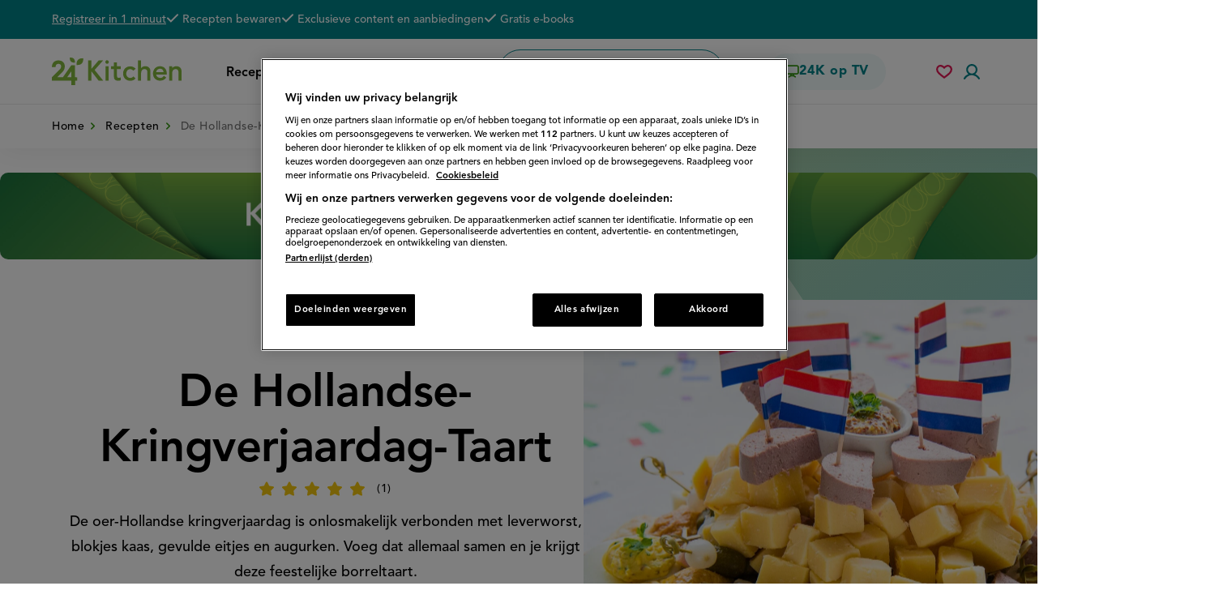

--- FILE ---
content_type: text/html; charset=UTF-8
request_url: https://www.24kitchen.nl/recepten/de-hollandse-kringverjaardag-taart
body_size: 50511
content:
<!DOCTYPE html>
<html lang="nl" dir="ltr" prefix="og: https://ogp.me/ns#">
  <head>
    <script>document.documentElement.className += ' js';</script>
          <!-- OneTrust Cookies Consent Notice start -->
      <script src="https://cdn.cookielaw.org/scripttemplates/otSDKStub.js" type="text/javascript" charset="UTF-8" data-language="nl" data-domain-script="0b83ed86-6650-4d98-abd8-7126c95b0309"></script>
      <script type="text/javascript">
        function OptanonWrapper() { window.dataLayer.push( { event: 'OneTrustGroupsUpdated' } ) }
      </script>
      <!-- OneTrust Cookies Consent Notice end -->
        <meta charset="utf-8" />
<script async src="https://advertising-cdn.dpgmedia.cloud/web-advertising/17/4/1/advert-xandr.js" type="application/javascript"></script><script async data-advert-src="https://adsdk.microsoft.com/ast/ast.js" data-advert-vendors="32"></script><script async data-advert-src="https://cdn.brandmetrics.com/survey/script/49a6c74cccf946bba314568b509cf451.js" data-advert-vendors="422"></script><script async data-advert-src="https://scdn.cxense.com/cx.js" data-advert-purposes="3,4" data-advert-vendors="412"></script><script async src="https://cdn.optoutadvertising.com/script/ootag.v2.min.js"></script><style>[data-advert-slot-state]>[id$=-videoWrapper]{width:100%}[data-advert-slot-state]>[id$=-videoWrapper] iframe[id^=pp-iframe-]{display:block}</style><script async src="https://advertising-cdn.dpgmedia.cloud/web-advertising/prebid.js"></script><script async src="https://advertising-cdn.dpgmedia.cloud/header-bidding/prod/24kitchen/7f01d8aa0287ef42742d5dfc46079f5f1c88a88f.js"></script><script async src="https://advertising-cdn.dpgmedia.cloud/native-templates/prod/24kitchen/templates.js"></script><script async src="https://advertising-cdn.dpgmedia.cloud/native-renderer/main.js"></script><script type="application/javascript">(function(){if(document.currentScript){document.currentScript.remove()}if("undefined"==typeof performance.mark){performance.mark=function(){}}performance.mark("advert - inline-script - start");function b(settings){const a=window.innerWidth,b=settings.xandr.breakpoints;return Object.keys(b).reduce((c,d)=>{if(b[d]<=a){if(null===c||b[d]>b[c]){c=d}}return c},null)}function c(a,c,settings,d){const e=b(settings),f=d.placeholderSizes&&d.placeholderSizes[a],g=f&&(f[e]||f.default);if(g){const b=document.getElementById(c||a);if(b){const c=d.permanentPlaceholders&&d.permanentPlaceholders[a],f=c&&(!0===c||c[e]||c.default);b.setAttribute("data-advert-placeholder-collapses",(!f).toString());b.setAttribute("data-advert-placeholder-size",g.join("x"));b.style["min-height"]=`${g[1]}px`}}}function d(a){if(a.node&&"true"===a.node.getAttribute("data-advert-placeholder-collapses")){a.node.style["min-height"]=null}}window.advert=window.advert||{};window.advert.cmd=window.advert.cmd||[];function e(settings,a){f(settings);window.getAdvertSlotByName=a=>{return window.advert.getSlot(a)};window.getAdvertSlotById=a=>{return window.advert.getSlot(window.advert.getSlotNameFromMapping(a))};window.loadAdvertSlot=(b,d)=>{return new Promise((e,f)=>{c(b,d,settings,a);window.advert.cmd.push(["loaded",()=>{window.advert.loadSlot(b,d).then(e).catch(f)}])})};}function f(settings){window.advert.cmd.push(()=>{window.advert.pubsub.subscribe("slot.rendered",d);settings.prebid.caching.getConfig=()=>window.__advertPrebidConfig;window.advert.init(settings)})}window.loadAdvertSettings=(settings,a)=>{if(!settings){console.error("[ADVERT] Trying to load without settings",settings);return}e(settings,a)};performance.mark("advert - inline-script - end")})();</script><style>[data-advert-slot-state]{display:-webkit-box;display:-ms-flexbox;display:flex;-webkit-box-align:center;-ms-flex-align:center;align-items:center;-webkit-box-pack:center;-ms-flex-pack:center;justify-content:center}
[data-advert-slot-empty]:not([data-advert-placeholder-collapses=false]),[data-advert-slot-state=created]:not([data-advert-placeholder-collapses=false]){display:none}</style><script type="application/javascript">(function(settings,a,b){if(document.currentScript){document.currentScript.remove()}performance.mark("advert - load-settings - start");if(!window.loadAdvertSettings){console.error("[ADVERT] Tried to load advert settings before main initialisation.");return}window.loadAdvertSettings(settings,a);performance.mark("advert - load-settings - end")})({"xandr":{"memberId":7463,"disablePSA":true,"enableSafeFrame":false,"breakpoints":{"small":0,"medium":768,"large":1024,"xlarge":1370},"targeting":{"pag":"receptdetail","gamAdUnit":"24kitchen-nl","cat":["recepten.de-hollandse-kringverjaardag-taart","recepten","de-hollandse-kringverjaardag-taart"],"cid":"30756","bsuit":"NApplic","keuken":"Nederlands","bereidingstijd":"Tot 30 minuten","gang":"Snack","gelegenheid":"Kinderfeest","soort":"Hartige snacks","moeilijkheid":"Gemiddeld","channel":["food-drink","lifestyle"],"pub":["ppn","24kitchen"],"env":{"small":["web","mweb"],"medium":["web"],"large":["web"],"xlarge":["web"]}},"slots":[{"name":"h1-detail","placement":{"small":"24kitchen_wsc_other_detail_h1","medium":"24kitchen_wmc_other_detail_h1","large":"24kitchen_wmc_other_detail_h1","xlarge":"24kitchen_wmc_other_detail_h1"},"sizeMapping":"h1-detail","lazyLoad":true,"preload":{"default":false,"medium":true,"large":true,"xlarge":true},"supportedAdServers":["optOut","xandr"],"targeting":{"pos":"h1","slot":"h1-detail"}},{"name":"a1-detail","placement":{"small":"24kitchen_wsc_other_detail_a1","medium":"24kitchen_wmc_other_detail_a1","large":"24kitchen_wmc_other_detail_a1","xlarge":"24kitchen_wmc_other_detail_a1"},"sizeMapping":"a1-detail","lazyLoad":{"large":true,"small":true,"xlarge":true},"refreshSettings":{"enabled":false,"conditionalSettings":[{"conditions":[[{"field":["slot","adResponse","adType"],"comparer":"eq","value":"banner","normalized":false},{"field":"breakpoint","comparer":"eq","value":"small"}]],"settings":[{"rhs":{"default":true,"medium":false,"large":false,"xlarge":false},"path":["enabled"],"kind":"E"},{"rhs":true,"path":["fixedHeight"],"kind":"N"},{"rhs":{"delay":20000},"path":["timeSettings"],"kind":"N"},{"rhs":"40%","path":["minViewableThreshold"],"kind":"N"},{"rhs":["time"],"path":["modes"],"kind":"N"}]}]},"preload":{"default":false,"large":true,"xlarge":true,"small":true},"supportedAdServers":["optOut","xandr"],"targeting":{"pos":"a1","product":{"small":["seamless-image","seamless-image-shop","seamless-video","seamless-video-shop","seamless-carousel","seamless-carousel-shop","seamless-collection-image","seamless-collection-video","seamless-image-multi","seamless-video-multi","native-post","branded-content"],"medium":["native-post","seamless-image-multi","seamless-video-multi","outstream"],"large":["native-post","seamless-image-multi","seamless-video-multi","outstream"],"xlarge":["native-post","seamless-image-multi","seamless-video-multi","outstream"]},"slot":"a1-detail"}},{"name":"a2-detail","placement":{"small":"24kitchen_wsc_other_detail_a2","medium":"24kitchen_wmc_other_detail_a2","large":"24kitchen_wmc_other_detail_a2","xlarge":"24kitchen_wmc_other_detail_a2"},"sizeMapping":"a2-detail","lazyLoad":{"small":true},"refreshSettings":{"enabled":false,"conditionalSettings":[{"conditions":[[{"field":["slot","adResponse","adType"],"comparer":"eq","value":"banner","normalized":false},{"field":"breakpoint","comparer":"eq","value":"small"}]],"settings":[{"rhs":{"default":true,"medium":false,"large":false,"xlarge":false},"path":["enabled"],"kind":"E"},{"rhs":true,"path":["fixedHeight"],"kind":"N"},{"rhs":{"delay":null},"path":["timeSettings"],"kind":"N"},{"rhs":"40%","path":["minViewableThreshold"],"kind":"N"},{"rhs":["time"],"path":["modes"],"kind":"N"}]}]},"preload":{"default":false,"small":true},"supportedAdServers":["optOut","xandr"],"targeting":{"pos":"a2","product":{"small":["seamless-image","seamless-image-shop","seamless-video","seamless-video-shop","seamless-carousel","seamless-carousel-shop","seamless-collection-image","seamless-collection-video","seamless-image-multi","seamless-video-multi","native-post","branded-content","outstream","vertical-outstream"],"medium":[],"large":[],"xlarge":[]},"slot":"a2-detail"}},{"name":"r1-detail","placement":{"small":"24kitchen_wsc_other_detail_r1","medium":"24kitchen_wmc_other_detail_r1","large":"24kitchen_wmc_other_detail_r1","xlarge":"24kitchen_wmc_other_detail_r1"},"sizeMapping":"r1-detail","lazyLoad":true,"refreshSettings":{"modes":["time"],"enabled":{"large":true,"xlarge":true},"fixedHeight":true,"timeSettings":{"delay":30000}},"preload":{"default":false,"large":true,"xlarge":true,"medium":true},"supportedAdServers":["optOut","xandr"],"targeting":{"pos":"r1","product":{"small":["seamless-image","seamless-image-shop","seamless-video","seamless-video-shop","seamless-carousel","seamless-carousel-shop","seamless-collection-image","seamless-collection-video","seamless-image-multi","seamless-video-multi","native-post","branded-content"],"large":["seamless-image-multi","seamless-video-multi"],"xlarge":["seamless-image-multi","seamless-video-multi"]},"slot":"r1-detail"}},{"name":"r2-detail","placement":{"small":"24kitchen_wsc_other_detail_r2","medium":"24kitchen_wmc_other_detail_r2","large":"24kitchen_wmc_other_detail_r2","xlarge":"24kitchen_wmc_other_detail_r2"},"sizeMapping":"r2-detail","lazyLoad":{"small":true,"medium":true},"preload":{"default":false,"medium":true,"small":true},"targeting":{"pos":"r2","product":{"small":["seamless-image","seamless-image-shop","seamless-video","seamless-video-shop","seamless-carousel","seamless-carousel-shop","seamless-collection-image","seamless-collection-video","seamless-image-multi","seamless-video-multi","native-post","branded-content"],"medium":[],"large":[],"xlarge":[]},"slot":"r2-detail"}},{"name":"v1-detail","placement":{"small":"24kitchen_wsc_other_detail_v1","medium":"24kitchen_wmc_other_detail_v1","large":"24kitchen_wmc_other_detail_v1","xlarge":"24kitchen_wmc_other_detail_v1"},"sizeMapping":"v1-detail","lazyLoad":true,"preload":{"default":false,"large":true,"xlarge":true},"targeting":{"pos":"v1","slot":"v1-detail"}}],"sizeMapping":{"h1-detail":{"large":[[728,90],[970,250],[1800,200]],"xlarge":[[728,90],[970,250],[1800,200]],"medium":[[728,90]]},"a1-detail":{"large":[[1,1],[300,250],[336,280]],"small":[[300,250],[320,240],[320,250],[300,600],[320,480],[1800,200],[320,400]],"xlarge":[[1,1],[300,250],[336,280]]},"a2-detail":{"small":[[1,1],[300,250],[320,240],[320,250],[300,600],[320,50],[320,100],[360,675],[320,500],[320,400],[320,480]]},"r1-detail":{"small":[[320,50],[320,100],[300,250],[320,240],[320,250],[320,480]],"medium":[[1,1],[300,250]],"large":[[300,250],[336,280],[300,600],[120,600],[160,600]],"xlarge":[[300,250],[336,280],[300,600],[120,600],[160,600]]},"r2-detail":{"small":[[300,250],[320,240],[320,250],[300,600],[360,675],[320,500],[320,480],[320,400]],"medium":[[300,250],[336,280]]},"v1-detail":{"large":[[120,600],[160,600]],"xlarge":[[120,600],[160,600]]}},"lazyLoadThreshold":{"small":300,"default":800},"multiPositions":[],"slotNameMappings":{"top--1":{"default":null,"medium":"h1-detail","large":"h1-detail","xlarge":"h1-detail"},"sky--1":{"large":"v1-detail","default":null,"xlarge":"v1-detail"},"mid--2":{"default":null,"medium":"r2-detail","large":"r1-detail","xlarge":"r1-detail"},"lmid--1":{"default":null,"medium":"r1-detail","large":"a1-detail","xlarge":"a1-detail"},"wsc-top1":{"small":"a1-detail","default":null},"wsc-mid1":{"small":"a2-detail","default":null},"wsc-mid2":{"small":"r2-detail","default":null}},"features":{"optOut":true,"brandMetrics":true,"experiments":false,"snowplow":false,"privacy":true,"cxense":true,"dmoi":true},"dmoi":{"apiKey":"e2wuTmOEm7Rmgh5G0jwCG6GhKOqJta1hW7QfNP77","rdmoiSource":"rdpgmedia.nl","source":"dpgmedia.nl"},"cxense":{"pageViewEvent":true,"includeLibrary":true},"optOut":{"publisher":102,"slots":{"h1-detail":"24kitchen.nl_detail_h1","a1-detail":"24kitchen.nl_detail_r2","a2-detail":"24kitchen.nl_detail_r3","r1-detail":"24kitchen.nl_detail_r1"},"onlyNoConsent":true},"nativeTemplates":{"renderConfig":{"variables":{},"fallbackTemplate":"native-post","callToActionDefaultText":"meer info","tracking":{"enabledEvents":["slideImpressions","slideClicks","leadformImpression","leadformClose","leadformCancel","leadformSubmit","leadformSubmitFailure","leadformClickout"]}},"feedContext":{"profile":"24kitchen","navigation":"recepten,de-hollandse-kringverjaardag-taart"}},"conditionalConfigurations":[{"conditions":[[{"field":"fraction","comparer":"lte","value":0.07}]],"config":[{"kind":"N","path":["nativeTemplates","renderConfig","tracking","attentionMeasurement"],"rhs":{"allowedProducts":["seamless-carousel","seamless-carousel-shop","seamless-collection-image","seamless-collection-video","seamless-image","seamless-image-shop","seamless-image-mini","seamless-image-multi","seamless-video-multi","seamless-video","seamless-video-shop","carousel-template"],"ctxId":"37122525","enabled":true,"plcId":"20251601004","cmpId":"16082025"}}]}]},"prebid":{"caching":{"maxIterations":4},"additionalConfig":{"currency":{"rates":{"USD":{"EUR":0.8598}}}}},"debugInfo":{"generationDateTime":"2026-01-19T17:38:10.366Z","profile":"24kitchen","version":"241","stage":"prod"}},{"placeholderSizes":{"top--1":{},"sky--1":{},"mid--2":{},"lmid--1":{},"wsc-top1":{},"wsc-mid1":{},"wsc-mid2":{}}},[]);</script><script>var dataLayer = window.dataLayer = window.dataLayer || []; dataLayer.push({ 'loggedIn': false });</script>
<style>/* @see https://github.com/aFarkas/lazysizes#broken-image-symbol */.js img.lazyload:not([src]) { visibility: hidden; }/* @see https://github.com/aFarkas/lazysizes#automatically-setting-the-sizes-attribute */.js img.lazyloaded[data-sizes=auto] { display: block; width: 100%; }</style>
<meta name="description" content="De oer-Hollandse kringverjaardag is onlosmakelijk verbonden met leverworst, blokjes kaas, gevulde eitjes en augurken. Voeg dat allemaal samen en je krijgt deze feestelijke borreltaart." />
<meta name="abstract" content="De oer-Hollandse kringverjaardag is onlosmakelijk verbonden met leverworst, blokjes kaas, gevulde eitjes en augurken. Voeg dat allemaal samen en je krijgt deze feestelijke borreltaart." />
<meta name="keywords" content=", Snack, Hartige snacks, Kinderfeest" />
<link rel="canonical" href="https://www.24kitchen.nl/recepten/de-hollandse-kringverjaardag-taart" />
<meta name="google" content="rjM38ZqFvICpsIYwY2FU4a9bVQ18VX-vhISypjV_wgs" />
<meta property="og:site_name" content="24Kitchen" />
<meta property="og:type" content="article" />
<meta property="og:url" content="https://www.24kitchen.nl/node/30756" />
<meta property="og:title" content="De Hollandse-Kringverjaardag-Taart" />
<meta property="og:description" content="De oer-Hollandse kringverjaardag is onlosmakelijk verbonden met leverworst, blokjes kaas, gevulde eitjes en augurken. Voeg dat allemaal samen en je krijgt deze feestelijke borreltaart." />
<meta property="og:image" content="https://www.24kitchen.nl/files/styles/social_media_share/public/2020-01/borreltaart_L.jpg?itok=JYyet-P3" />
<meta property="og:image:width" content="1024" />
<meta property="og:image:height" content="683" />
<meta name="twitter:card" content="summary_large_image" />
<meta name="twitter:description" content="De oer-Hollandse kringverjaardag is onlosmakelijk verbonden met leverworst, blokjes kaas, gevulde eitjes en augurken. Voeg dat allemaal samen en je krijgt deze feestelijke borreltaart." />
<meta name="twitter:image" content="https://www.24kitchen.nl/files/styles/social_media_share/public/2020-01/borreltaart_L.jpg?itok=JYyet-P3" />
<meta name="msvalidate.01" content="3EF8046B329C34A651B4960C7F6AAEBC" />
<meta name="Generator" content="Drupal 10 (https://www.drupal.org)" />
<meta name="MobileOptimized" content="width" />
<meta name="HandheldFriendly" content="true" />
<meta name="viewport" content="width=device-width, initial-scale=1.0" />
<script type="application/ld+json">{
    "@context": "https://schema.org",
    "@graph": [
        {
            "@type": "Recipe",
            "@id": "https://www.24kitchen.nl/recepten/de-hollandse-kringverjaardag-taart",
            "name": "De Hollandse-Kringverjaardag-Taart",
            "description": "De oer-Hollandse kringverjaardag is onlosmakelijk verbonden met leverworst, blokjes kaas, gevulde eitjes en augurken. Voeg dat allemaal samen en je krijgt deze feestelijke borreltaart.",
            "recipeYield": "10 persons",
            "recipeCuisine": "Nederlands",
            "prepTime": "P0DT0H30M",
            "datePublished": "2020-01-28T11:51:28+0100",
            "totalTime": "P0DT0H30M",
            "recipeInstructions": [
                "Verwarm de oven voor op 200 graden Celsius.",
                "Leg de ontdooide plakjesbladerdeeg op een met bakpapier bekleedde bakplaat en snij ze doormidden. Van ieder plakje bladerdeeg kun je nu twee saucijzenbroodjes maken.",
                "Snijd de worsten open en verdeel de vulling over de bladerdeegplakjes. Vouw dubbel en plak aan een kant vast met wat losgeklopt ei. Duw de randjes stevig op elkaar met het uiteinde van een vork en bestrijk het broodje met het ei. Bak ze 20 minuten in de voorverwarmde oven.",
                "Kook de eieren hard. Pel en halveer ze en verwijder het eigeel. Meng in een kom het eigeel met de mayonaise mosterd en de bieslook breng op smaak met peper en zout. Doe in een spuitzak met stervormige mond en spuit de vulling op de eitjes. Garneer met een topje krulpeterselie.",
                "Rol de plakken boterhamworst op. Snijd de plakjes leverworst door. Snijd nu de helft van de leverworst nog een keer door zodat je een kwart plakje hebt. Prik op een cocktailprikker een zilveruitje twee augurkjes weer een zilveruitje en sluit af met een kwart plakje leverworst.",
                "Maak nu de taart op. De onderste laag bestaat uit de mini saucijzenbroodjes daarop komt een laag met de cocktailprikkers. Eromheen verdeel je de gevulde eieren om en om. Steek hier en daar een rol boterhamworst tussen de saucijzenbroodjes. De volgende laag bestaat uit de blokjes kaas.",
                "Helemaal bovenop de taart zet je een klein schaaltje mosterd om te dippen. Leg de halve plakjes leverworst rondom de mosterd en prik er een vlaggetje in."
            ],
            "recipeIngredient": [
                "10 plakjes bladerdeeg",
                "ontdooid",
                "3 varkensworsten",
                "1 ei",
                "losgeklopt",
                "7 eieren",
                "4 el mayonaise",
                "1 tl zaanse mosterd",
                "2 el bieslook",
                "gehakt",
                "bos krulpeterselie",
                "500 g belegen kaasblokjes",
                "100 g leverworst",
                "in plakken",
                "1 pot zilveruitjes",
                "uitgelekt",
                "1 pot augurken",
                "uitgelekt",
                "100 g boterhamworst",
                "in plakken",
                "2 el grove Zaanse mosterd",
                "cocktailprikkers",
                "bakplaat bekleed met bakpapier",
                "spuitzak met stervormige mond"
            ],
            "recipeCategory": "Snack",
            "author": {
                "@type": "Organization",
                "@id": "https://www.24kitchen.nl",
                "name": "24Kitchen",
                "url": "https://www.24kitchen.nl",
                "logo": {
                    "@type": "ImageObject",
                    "url": "https://www.24kitchen.nl//themes/kitchen/24k-logo.png",
                    "width": "54",
                    "height": "60"
                }
            },
            "image": {
                "@type": "ImageObject",
                "representativeOfPage": "True",
                "url": "https://www.24kitchen.nl/files/styles/social_media_share/public/2020-01/borreltaart_L.jpg?itok=JYyet-P3",
                "width": "1024",
                "height": "683"
            },
            "aggregateRating": {
                "@type": "AggregateRating",
                "ratingValue": "5",
                "ratingCount": "1",
                "bestRating": "5",
                "worstRating": "1"
            }
        },
        {
            "@type": "WebPage",
            "breadcrumb": {
                "@type": "BreadcrumbList",
                "itemListElement": [
                    {
                        "@type": "ListItem",
                        "position": 1,
                        "name": "Home",
                        "item": "https://www.24kitchen.nl/"
                    },
                    {
                        "@type": "ListItem",
                        "position": 2,
                        "name": "Recepten",
                        "item": "https://www.24kitchen.nl/recepten"
                    }
                ]
            }
        }
    ]
}</script>
<meta name="kruxsegment" content="Feest, nederlands, Kaas, Verjaardag" />

    <title>De Hollandse-Kringverjaardag-Taart recept - 24Kitchen</title>
    <link rel="stylesheet" media="all" href="/files/css/css_06FISTs87ERiGXQzhCgaqEo46nakzpcpyTX33gGmRgg.css?delta=0&amp;language=nl&amp;theme=kitchen&amp;include=[base64]" />
<link rel="stylesheet" media="all" href="https://cdnjs.cloudflare.com/ajax/libs/font-awesome/4.7.0/css/font-awesome.min.css" />
<link rel="stylesheet" media="all" href="/files/css/css_Cq8KIr0XpB9QOYi5th3M6a8d2XJhuiEdeUZcknQsxrs.css?delta=2&amp;language=nl&amp;theme=kitchen&amp;include=[base64]" />
<link rel="stylesheet" media="all" href="/files/css/css_c_NAtotvXhy8J1PL-t7iFFvwdr9-07TRG9WGz2qrGzc.css?delta=3&amp;language=nl&amp;theme=kitchen&amp;include=[base64]" />
<link rel="stylesheet" media="print" href="/files/css/css_GzjnI5tAzQovxiO12LpTeWIdPUa2T3r3V_4JiMhsHt4.css?delta=4&amp;language=nl&amp;theme=kitchen&amp;include=[base64]" />

    <script>
      var dfp = dfp || {};
      dfp.cmd = dfp.cmd || [];
    </script>
    <script type="application/json" data-drupal-selector="drupal-settings-json">{"path":{"baseUrl":"\/","pathPrefix":"","currentPath":"node\/30756","currentPathIsAdmin":false,"isFront":false,"currentLanguage":"nl"},"pluralDelimiter":"\u0003","suppressDeprecationErrors":true,"ajaxPageState":{"libraries":"[base64]","theme":"kitchen","theme_token":null},"ajaxTrustedUrl":{"form_action_p_pvdeGsVG5zNF_XLGPTvYSKCf43t8qZYSwcfZl2uzM":true,"\/recepten\/de-hollandse-kringverjaardag-taart?ajax_form=1":true},"gtag":{"tagId":"","consentMode":false,"otherIds":[],"events":[],"additionalConfigInfo":[]},"gtm":{"tagId":null,"settings":{"data_layer":"dataLayer","include_classes":false,"allowlist_classes":"google\nnonGooglePixels\nnonGoogleScripts\nnonGoogleIframes","blocklist_classes":"customScripts\ncustomPixels","include_environment":false,"environment_id":"","environment_token":""},"tagIds":["GTM-PGZV27"]},"fac":{"search":{"id":"search","jsonFilesPath":"\/files\/fac-json\/search\/nl\/pgNbkAkyP1QZA5FkiieD7rO6oZZH1SuSojScQPyI4QA\/","inputSelectors":"input.form-search","keyMinLength":1,"keyMaxLength":15,"breakpoint":0,"emptyResult":"","allResultsLink":false,"allResultsLinkThreshold":0,"highlightingEnabled":false,"resultLocation":""}},"kitchen_comscore":{"is_homepage":0,"is_loggedin":0,"c2":"11464450","c1":"2","ns_site":"total"},"lazy":{"lazysizes":{"lazyClass":"lazyload","loadedClass":"lazyloaded","loadingClass":"lazyloading","preloadClass":"lazypreload","errorClass":"lazyerror","autosizesClass":"lazyautosizes","srcAttr":"data-src","srcsetAttr":"data-srcset","sizesAttr":"data-sizes","minSize":40,"customMedia":[],"init":true,"expFactor":1.5,"hFac":0.8,"loadMode":2,"loadHidden":true,"ricTimeout":100,"throttleDelay":125,"plugins":[]},"placeholderSrc":"data:image\/gif;base64,R0lGODlhAQABAAAAACH5BAEKAAEALAAAAAABAAEAAAICTAEAOw==","preferNative":false,"minified":true,"libraryPath":"\/libraries\/lazysizes"},"kruxSegment":"Feest, nederlands, Kaas, Verjaardag","comment_ajax_pager":{"30756":{"ajax_pager":{"entity_id":"30756","field_name":"field_comments","entity_type":"node","bundle":"recipe","comment_type":"recipe_comment","default_mode":1},"ajax_url":"\/api_comments_pager"}},"ajax":{"edit-actions-submit":{"callback":"::submitAjaxForm","event":"click","effect":"fade","speed":500,"progress":{"type":"throbber","message":""},"disable-refocus":true,"url":"\/recepten\/de-hollandse-kringverjaardag-taart?ajax_form=1","httpMethod":"POST","dialogType":"ajax","submit":{"_triggering_element_name":"op","_triggering_element_value":"Aanmelden"}},"edit-submit--3":{"callback":[{},"ajaxSubmit"],"event":"click","wrapper":"vote-form","progress":{"type":null},"url":"\/recepten\/de-hollandse-kringverjaardag-taart?ajax_form=1","httpMethod":"POST","dialogType":"ajax","submit":{"_triggering_element_name":"op","_triggering_element_value":"Opslaan"}}},"user":{"uid":0,"permissionsHash":"d77d8b84a712ea9dce29a406d699308796bfe8b6b1305825dc0739668f87b6bd"}}</script>
<script src="/core/misc/drupalSettingsLoader.js?v=10.5.8"></script>
<script src="/modules/contrib/google_tag/js/gtag.js?t8qu7k"></script>
<script src="/modules/contrib/google_tag/js/gtm.js?t8qu7k"></script>
<script src="/modules/custom/kitchen_base/js/pushnotifications-init.js?t8qu7k"></script>
<script src="https://clientcdn.pushengage.com/core/f5c2ed902d8170a2b822eb0417d8de71.js" async></script>
<script src="https://cdn.jwplayer.com/libraries/ge8GbFlD.js"></script>

      <link rel="apple-touch-icon" sizes="180x180" href="/themes/kitchen/assets/favicon/apple-touch-icon.png">
      <link rel="icon" type="image/png" sizes="32x32" href="/themes/kitchen/assets/favicon/favicon-32x32.png">
      <link rel="icon" type="image/png" sizes="16x16" href="/themes/kitchen/assets/favicon/favicon-16x16.png">
      <link rel="manifest" href="/themes/kitchen/assets/favicon/site.webmanifest">
      <link rel="mask-icon" href="/themes/kitchen/assets/favicon/safari-pinned-tab.svg" color="#72a037">
      <link rel="shortcut icon" href="/themes/kitchen/assets/favicon/favicon.ico">
      <meta name="msapplication-TileColor" content="#72a037">
      <meta name="msapplication-config" content="/themes/kitchen/assets/favicon/browserconfig.xml">
      <meta name="theme-color" content="#ffffff">
      
  </head>
  <body class="user-anonymous path-node path-not-front page-node-type-recipe">
        <a href="#main-content" class="visually-hidden focusable skip-link">
      Overslaan en naar de inhoud gaan
    </a>
    <noscript><iframe src="https://www.googletagmanager.com/ns.html?id=GTM-PGZV27"
                  height="0" width="0" style="display:none;visibility:hidden"></iframe></noscript>

      <div class="dialog-off-canvas-main-canvas" data-off-canvas-main-canvas>
      <div class="page">
        <header class="header clearfix">
              <div class="region region-header">
    <div class="region-inner region-header-inner">

            
                  <div class="header__top">
        <div class="inner page-container">
          
<div id="block-usp" class="block-bundle-usp block block-block-content block-block-content4c1d3239-7902-4fcd-9de3-ad4f6c3a6c6d">

    
          
            
          <div class="action subtitle-xs">
      
            <div class="field field--name-link field--type-link field--label-hidden field__item"><a href="/user/register/step1">Registreer in 1 minuut</a></div>
      
    </div>

    <h2 class="subtitle-xs text visually-hidden">De voordelen van een 24K account</h2>

    <div class="subtitle-xs">
      
<ul class="list--with-checks list--as-row">
      <li class="field field--name-field-usp field--type-string field--label-hidden field__item">
      <span class="icon icon--check"><span class="svg-use--wrapper svg-use--wrapper--check wrapper--check" aria-hidden="true">
        <svg focusable="false" class="svg-use svg-use--check svg--check" role="img" width="16" height="11" xmlns:xlink="http://www.w3.org/1999/xlink">
          <use xlink:href="#check"></use>
        </svg>
      </span></span>
      <span class="text">Recepten bewaren</span>
    </li>
      <li class="field field--name-field-usp field--type-string field--label-hidden field__item">
      <span class="icon icon--check"><span class="svg-use--wrapper svg-use--wrapper--check wrapper--check" aria-hidden="true">
        <svg focusable="false" class="svg-use svg-use--check svg--check" role="img" width="16" height="11" xmlns:xlink="http://www.w3.org/1999/xlink">
          <use xlink:href="#check"></use>
        </svg>
      </span></span>
      <span class="text">Exclusieve content en aanbiedingen</span>
    </li>
      <li class="field field--name-field-usp field--type-string field--label-hidden field__item">
      <span class="icon icon--check"><span class="svg-use--wrapper svg-use--wrapper--check wrapper--check" aria-hidden="true">
        <svg focusable="false" class="svg-use svg-use--check svg--check" role="img" width="16" height="11" xmlns:xlink="http://www.w3.org/1999/xlink">
          <use xlink:href="#check"></use>
        </svg>
      </span></span>
      <span class="text">Gratis e-books</span>
    </li>
  </ul>

    </div>
      
        
</div>

        </div>
      </div>
    
    <div class="header__main">
      <div class="inner page-container">
        
        
<div id="block-brandingvandewebsite" class="block block-system block-system-branding-block">

    
          
            
            <a href="/" rel="home" class="site-logo">
      <img src="/themes/kitchen/assets/images/logo.svg" alt="24Kitchen homepage" width="320" height="68" />
    </a>
          
        
</div>

        



<nav id="block-hoofdnavigatie" class="block block-menu navigation menu--main" aria-label="Primair">

    
        
        

          <button class="button-menu">
        <span class="icon">
<svg class="svg-icon-burger" xmlns="http://www.w3.org/2000/svg" width="24" height="24" viewBox="0 0 24 24">
  <style type="text/css">
    .svg-icon-burger {
      overflow: visible;
    }
    .svg-icon-burger line {
      fill: none;
      stroke: currentColor;
      stroke-width: 2;
      transform-origin: center;
      transition: all 0.2s ease;
    }
    .svg-icon-burger line.line-3 {
      transform: rotate(0deg) rotateY(35deg) translate(-2.5px, 0px);
    }
    .open .svg-icon-burger line.line-1 {
      <!-- 7 is the difference in y-position of two lines -->
      transform: rotate(-45deg) translate(0px, 7px);
    }
    .open .svg-icon-burger line.line-2 {
      transform: rotateY(90deg);
    }
    .open .svg-icon-burger line.line-3 {
      <!-- 7 is the difference in y-position of two lines -->
      transform: rotate(45deg) rotateY(0deg) translate(0px, -7px);
    }
  </style>

  <g class="lines">
    <line class="line-1" x1="0" y1="5" x2="24" y2="5"/>
    <line class="line-2" x1="0" y1="12" x2="24" y2="12"/>
    <line class="line-3" x1="0" y1="19" x2="24" y2="19"/>
  </g>
</svg>
</span>
        <span class="text visually-hidden">Menu</span>
      </button>
    
    
              

    
  <ul data-region="header" class="menu menu-depth--1">
                  
        <li class="menu-item">
          
          <div class="menu-item--actions">
                        <a href="/recepten" class="heading-xxxs no-spacing--bottom" data-drupal-link-system-path="recepten">                              Recepten
                          </a>

                      </div>

                  </li>
                      
        <li class="menu-item">
          
          <div class="menu-item--actions">
                        <a href="/populair" class="heading-xxxs no-spacing--bottom" data-drupal-link-system-path="populair">                              Populair
                          </a>

                      </div>

                  </li>
                      
        <li class="menu-item menu-item--expanded">
          
          <div class="menu-item--actions">
                        <a href="/thema" title="Recepten in alle thema&#039;s" class="heading-xxxs no-spacing--bottom" data-drupal-link-system-path="node/26110">                              Thema&#039;s
                          </a>

                                                            <button class="sub-menu-toggler">
                    <span class="visually-hidden">Submenu Thema&#039;s</span>
                    <span class="svg-use--wrapper svg-use--wrapper--chevron-down wrapper--chevron-down" aria-hidden="true">
        <svg focusable="false" class="svg-use svg-use--chevron-down svg--chevron-down" role="img" width="0.875em" height="0.5em" xmlns:xlink="http://www.w3.org/1999/xlink">
          <use xlink:href="#chevron-down"></use>
        </svg>
      </span>
                  </button>
                                                    </div>

                                                
  
  <div class="menu_link_content menu-link-contentmain view-mode-default menu-dropdown menu-dropdown-0 menu-type-default">
    
                        <button class="sub-menu-closer">
          <span class="icon">
            <span class="svg-use--wrapper svg-use--wrapper--chevron-down wrapper--chevron-down" aria-hidden="true">
        <svg focusable="false" class="svg-use svg-use--chevron-down svg--chevron-down" role="img" width="0.875em" height="0.5em" xmlns:xlink="http://www.w3.org/1999/xlink">
          <use xlink:href="#chevron-down"></use>
        </svg>
      </span>
          </span>
          <span class="text display-s text--uppercase no-spacing--bottom">
            <span class="visually-hidden">Sluit submenu</span>
            Thema&#039;s
          </span>
          <span class="dummy"></span>
        </button>
      
      
    
  <ul class="menu menu-depth--2">
                  
        <li class="menu-item">
          
          <div class="menu-item--actions">
                        <a href="/thema/airfryer-recepten" class="display-m no-spacing--bottom" data-drupal-link-system-path="node/30419">                              1. Airfryer-recepten
                          </a>

                      </div>

                  </li>
                      
        <li class="menu-item">
          
          <div class="menu-item--actions">
                        <a href="/thema/makkelijke-recepten" class="display-m no-spacing--bottom" data-drupal-link-system-path="node/26200">                              2. Makkelijke recepten
                          </a>

                      </div>

                  </li>
                      
        <li class="menu-item">
          
          <div class="menu-item--actions">
                        <a href="/thema/lasagne-recept" class="display-m no-spacing--bottom" data-drupal-link-system-path="node/26692">                              3. Lasagne-recepten
                          </a>

                      </div>

                  </li>
                      
        <li class="menu-item">
          
          <div class="menu-item--actions">
                        <a href="/thema/spitskool-recepten" class="display-m no-spacing--bottom" data-drupal-link-system-path="node/28447">                              4. Spitskool-recepten
                          </a>

                      </div>

                  </li>
                      
        <li class="menu-item">
          
          <div class="menu-item--actions">
                        <a href="/thema/traybake" class="display-m no-spacing--bottom" data-drupal-link-system-path="node/32501">                              5. Traybake-recepten
                          </a>

                      </div>

                  </li>
                      
        <li class="menu-item">
          
          <div class="menu-item--actions">
                        <a href="/thema/kip-recepten" class="display-m no-spacing--bottom" data-drupal-link-system-path="node/31467">                              6. Kip-recepten
                          </a>

                      </div>

                  </li>
          </ul>




            </div>



                              </li>
          </ul>


    
        
</nav>



        

<div id="block-sitesearchform" class="block block-kitchen-search block-kitchen-site-search">
  
  <div role="search" class="site-search" id="site-search"></div>
</div>

        <a href="/tv" class="heading-xxxs btn btn--tertiary btn--with-spacing for-desktop">
          <span class="icon icon--tv"><span class="svg-use--wrapper svg-use--wrapper--tv wrapper--tv" aria-hidden="true">
        <svg focusable="false" class="svg-use svg-use--tv svg--tv" role="img" width="1.7rem" height="1.79rem" xmlns:xlink="http://www.w3.org/1999/xlink">
          <use xlink:href="#tv"></use>
        </svg>
      </span></span>
          <span class="text">24K op TV</span>
        </a>

        <div class="icon-elements for-mobile">
            <div class="user-saved-recipes component--in-header-with-overlay">
    
    <button class="clickable--header-icon toggle--with-icon-in-header toggle-favorite-log-in">
      <span class="visually-hidden">Mijn bewaarde recepten</span>
      <span class="icon icon--heart"><span class="svg-use--wrapper svg-use--wrapper--heart-stroke wrapper--heart-stroke" aria-hidden="true">
        <svg focusable="false" class="svg-use svg-use--heart-stroke svg--heart-stroke" role="img" width="20" height="17" xmlns:xlink="http://www.w3.org/1999/xlink">
          <use xlink:href="#heart-stroke"></use>
        </svg>
      </span></span>
    </button>
    

<nav class="menu--saved-recipes menu--with-header-overlay block-bundle-anonymous_saved_recipes_menu block block-block-content block-block-content88c23c5c-49f3-459b-b2ba-fb30e5ea4f80" aria-label="Account">

      <div class="block--inner">
    
          
              <h2 class="heading display-m text--centered text--uppercase block-title">Bewaarde recepten</h2>
            
              <div class="text--centered">
          <span class="leafs-divider hide-in-print"><span class="leaves"></span></span>
          <div class="text-xs">
            
            <div class="clearfix text-formatted field field--name-body field--type-text-with-summary field--label-hidden field__item"><p>Met een account kan je recepten bewaren bij je favorieten. <a href="/user/login">Log in</a> om bewaarde recepten te bekijken of <a href="/user/register/step1">maak een account aan</a>.</p></div>
      
          </div>
          <div class="actions">
            <ul class="action-links">
              <li>
                <a class="btn--quartary btn--with-spacing" href="/user/login?destination=/recepten/de-hollandse-kringverjaardag-taart">
                  <span class="text text-xs">Inloggen</span>
                  <span
                    class="icon icon--chevron"><span class="svg-use--wrapper svg-use--wrapper--chevron-right wrapper--chevron-right" aria-hidden="true">
        <svg focusable="false" class="svg-use svg-use--chevron-right svg--chevron-right" role="img" width=".35em" height=".667em" xmlns:xlink="http://www.w3.org/1999/xlink">
          <use xlink:href="#chevron-right"></use>
        </svg>
      </span></span>
                </a>
              </li>
              <li>
                <a class="lnk--with-chevron text-xs" href="/user/register/step1">
                  <span class="text">Account aanmaken</span>
                  <span
                    class="icon icon--chevron"><span class="svg-use--wrapper svg-use--wrapper--chevron-right wrapper--chevron-right" aria-hidden="true">
        <svg focusable="false" class="svg-use svg-use--chevron-right svg--chevron-right" role="img" width=".35em" height=".667em" xmlns:xlink="http://www.w3.org/1999/xlink">
          <use xlink:href="#chevron-right"></use>
        </svg>
      </span></span>
                </a>
              </li>
            </ul>
          </div>
        </div>
          
          </div>
  
</nav>

  </div>

          <div class="component--in-header-with-overlay">
            
<div id="block-usericon-m" class="block block-kitchen-user block-kitchen-user-icon">

    
          
            
                      <button class="toggle-user-form clickable--header-icon toggle--with-icon-in-header user-icon">
          <span class="visually-hidden">
            Accountmenu          </span>
          <span class="icon">
            <span class="svg-use--wrapper svg-use--wrapper--user wrapper--user" aria-hidden="true">
        <svg focusable="false" class="svg-use svg-use--user svg--user" role="img" width="20" height="19" xmlns:xlink="http://www.w3.org/1999/xlink">
          <use xlink:href="#user"></use>
        </svg>
      </span>
          </span>
        </button>
          
        
</div>

            
            

<nav class="menu--account menu--account--anonymous menu--with-header-overlay block-bundle-anonymous_user_menu block block-block-content block-block-content5415d1b0-0ac3-40e0-9d1c-f77bf5354f2f" aria-label="Account">

      <div class="block--inner">
    
          
              <h2 class="heading display-m text--centered text--uppercase block-title">Mijn 24Kitchen</h2>
            
              <ul class="menu text--centered">
          <li class="menu-item menu-item--registration">
            <div class="menu-item__inner">
              <span class="leafs-divider hide-in-print"><span class="leaves"></span></span>
                              <h3 class="title text-m">Account aanmaken</h3>
                                            <div class="text-xs">
            <div class="clearfix text-formatted field field--name-field-registration-text field--type-text-long field--label-hidden field__item"><p>Direct profiteren van de <a href="/node/37038/">voordelen van een account</a>? Meldt je aan in 3 eenvoudige stappen.</p></div>
      </div>
                            <div class="actions actions--registration">
                <a class="lnk--with-chevron text-xs" href="/user/register/step1">
                  <span class="text">Registreren</span>
                  <span
                    class="icon icon--chevron"><span class="svg-use--wrapper svg-use--wrapper--chevron-right wrapper--chevron-right" aria-hidden="true">
        <svg focusable="false" class="svg-use svg-use--chevron-right svg--chevron-right" role="img" width=".35em" height=".667em" xmlns:xlink="http://www.w3.org/1999/xlink">
          <use xlink:href="#chevron-right"></use>
        </svg>
      </span></span>
                </a>
              </div>
            </div>
          </li>
          <li class="menu-item menu-item--login">
            <div class="menu-item__inner">
              <span class="leafs-divider hide-in-print"><span class="leaves"></span></span>
                              <h3 class="title text-m">Inloggen</h3>
                                            <div class="text-xs">
            <div class="clearfix text-formatted field field--name-field-login-text field--type-text-long field--label-hidden field__item"><p>Log in om jouw bewaarde recepten en je persoonlijk weekmenu te bekijken.</p></div>
      </div>
                            <div class="actions actions--login">
                <a class="btn--quartary btn--with-spacing" href="/user/login?destination=/recepten/de-hollandse-kringverjaardag-taart">
                  <span class="text text-xs">Log in</span>
                  <span
                    class="icon icon--chevron"><span class="svg-use--wrapper svg-use--wrapper--chevron-right wrapper--chevron-right" aria-hidden="true">
        <svg focusable="false" class="svg-use svg-use--chevron-right svg--chevron-right" role="img" width=".35em" height=".667em" xmlns:xlink="http://www.w3.org/1999/xlink">
          <use xlink:href="#chevron-right"></use>
        </svg>
      </span></span>
                </a>
              </div>
            </div>
          </li>
        </ul>
        

          
          </div>
  
</nav>

          </div>
        </div>

        <div class="icon-elements for-desktop">
            <div class="user-saved-recipes component--in-header-with-overlay">
    
    <button class="clickable--header-icon toggle--with-icon-in-header toggle-favorite-log-in">
      <span class="visually-hidden">Mijn bewaarde recepten</span>
      <span class="icon icon--heart"><span class="svg-use--wrapper svg-use--wrapper--heart-stroke wrapper--heart-stroke" aria-hidden="true">
        <svg focusable="false" class="svg-use svg-use--heart-stroke svg--heart-stroke" role="img" width="20" height="17" xmlns:xlink="http://www.w3.org/1999/xlink">
          <use xlink:href="#heart-stroke"></use>
        </svg>
      </span></span>
    </button>
    

<nav class="menu--saved-recipes menu--with-header-overlay block-bundle-anonymous_saved_recipes_menu block block-block-content block-block-content88c23c5c-49f3-459b-b2ba-fb30e5ea4f80" aria-label="Account">

      <div class="block--inner">
    
          
              <h2 class="heading display-m text--centered text--uppercase block-title">Bewaarde recepten</h2>
            
              <div class="text--centered">
          <span class="leafs-divider hide-in-print"><span class="leaves"></span></span>
          <div class="text-xs">
            
            <div class="clearfix text-formatted field field--name-body field--type-text-with-summary field--label-hidden field__item"><p>Met een account kan je recepten bewaren bij je favorieten. <a href="/user/login">Log in</a> om bewaarde recepten te bekijken of <a href="/user/register/step1">maak een account aan</a>.</p></div>
      
          </div>
          <div class="actions">
            <ul class="action-links">
              <li>
                <a class="btn--quartary btn--with-spacing" href="/user/login?destination=/recepten/de-hollandse-kringverjaardag-taart">
                  <span class="text text-xs">Inloggen</span>
                  <span
                    class="icon icon--chevron"><span class="svg-use--wrapper svg-use--wrapper--chevron-right wrapper--chevron-right" aria-hidden="true">
        <svg focusable="false" class="svg-use svg-use--chevron-right svg--chevron-right" role="img" width=".35em" height=".667em" xmlns:xlink="http://www.w3.org/1999/xlink">
          <use xlink:href="#chevron-right"></use>
        </svg>
      </span></span>
                </a>
              </li>
              <li>
                <a class="lnk--with-chevron text-xs" href="/user/register/step1">
                  <span class="text">Account aanmaken</span>
                  <span
                    class="icon icon--chevron"><span class="svg-use--wrapper svg-use--wrapper--chevron-right wrapper--chevron-right" aria-hidden="true">
        <svg focusable="false" class="svg-use svg-use--chevron-right svg--chevron-right" role="img" width=".35em" height=".667em" xmlns:xlink="http://www.w3.org/1999/xlink">
          <use xlink:href="#chevron-right"></use>
        </svg>
      </span></span>
                </a>
              </li>
            </ul>
          </div>
        </div>
          
          </div>
  
</nav>

  </div>

          <div class="component--in-header-with-overlay user-nav--desktop">
            
<div id="block-usericon-d" class="block block-kitchen-user block-kitchen-user-icon">

    
          
            
                      <button class="toggle-user-form clickable--header-icon toggle--with-icon-in-header user-icon">
          <span class="visually-hidden">
            Accountmenu          </span>
          <span class="icon">
            <span class="svg-use--wrapper svg-use--wrapper--user wrapper--user" aria-hidden="true">
        <svg focusable="false" class="svg-use svg-use--user svg--user" role="img" width="20" height="19" xmlns:xlink="http://www.w3.org/1999/xlink">
          <use xlink:href="#user"></use>
        </svg>
      </span>
          </span>
        </button>
          
        
</div>

            
            

<nav class="menu--account menu--account--anonymous menu--with-header-overlay block-bundle-anonymous_user_menu block block-block-content block-block-content5415d1b0-0ac3-40e0-9d1c-f77bf5354f2f" aria-label="Account">

      <div class="block--inner">
    
          
              <h2 class="heading display-m text--centered text--uppercase block-title">Mijn 24Kitchen</h2>
            
              <ul class="menu text--centered">
          <li class="menu-item menu-item--registration">
            <div class="menu-item__inner">
              <span class="leafs-divider hide-in-print"><span class="leaves"></span></span>
                              <h3 class="title text-m">Account aanmaken</h3>
                                            <div class="text-xs">
            <div class="clearfix text-formatted field field--name-field-registration-text field--type-text-long field--label-hidden field__item"><p>Direct profiteren van de <a href="/node/37038/">voordelen van een account</a>? Meldt je aan in 3 eenvoudige stappen.</p></div>
      </div>
                            <div class="actions actions--registration">
                <a class="lnk--with-chevron text-xs" href="/user/register/step1">
                  <span class="text">Registreren</span>
                  <span
                    class="icon icon--chevron"><span class="svg-use--wrapper svg-use--wrapper--chevron-right wrapper--chevron-right" aria-hidden="true">
        <svg focusable="false" class="svg-use svg-use--chevron-right svg--chevron-right" role="img" width=".35em" height=".667em" xmlns:xlink="http://www.w3.org/1999/xlink">
          <use xlink:href="#chevron-right"></use>
        </svg>
      </span></span>
                </a>
              </div>
            </div>
          </li>
          <li class="menu-item menu-item--login">
            <div class="menu-item__inner">
              <span class="leafs-divider hide-in-print"><span class="leaves"></span></span>
                              <h3 class="title text-m">Inloggen</h3>
                                            <div class="text-xs">
            <div class="clearfix text-formatted field field--name-field-login-text field--type-text-long field--label-hidden field__item"><p>Log in om jouw bewaarde recepten en je persoonlijk weekmenu te bekijken.</p></div>
      </div>
                            <div class="actions actions--login">
                <a class="btn--quartary btn--with-spacing" href="/user/login?destination=/recepten/de-hollandse-kringverjaardag-taart">
                  <span class="text text-xs">Log in</span>
                  <span
                    class="icon icon--chevron"><span class="svg-use--wrapper svg-use--wrapper--chevron-right wrapper--chevron-right" aria-hidden="true">
        <svg focusable="false" class="svg-use svg-use--chevron-right svg--chevron-right" role="img" width=".35em" height=".667em" xmlns:xlink="http://www.w3.org/1999/xlink">
          <use xlink:href="#chevron-right"></use>
        </svg>
      </span></span>
                </a>
              </div>
            </div>
          </li>
        </ul>
        

          
          </div>
  
</nav>

          </div>
        </div>
      </div>
    </div>

  
            
    </div>
  </div>

    </header>

    <div class="site-wrapper" data-sticky-container>
      <main id="main-content">

        
                    <div class="region region-main-prefix">
    <div class="region-inner region-main-prefix-inner">

            
                  
<div id="block-kruimelpad-2" class="block block-system block-system-breadcrumb-block">

    
          
            
                <nav class="menu--breadcrumb hide-in-print" aria-label="Kruimelpad">
    <ol class="menu page-container">
              <li class="menu-item text-xs" >
                      <a href="/">Home</a>
                                <span class="separator">
              <span class="svg-use--wrapper svg-use--wrapper--chevron-right wrapper--chevron-right" aria-hidden="true">
        <svg focusable="false" class="svg-use svg-use--chevron-right svg--chevron-right" role="img" width="5" height="9" xmlns:xlink="http://www.w3.org/1999/xlink">
          <use xlink:href="#chevron-right"></use>
        </svg>
      </span>
            </span>
                  </li>
              <li class="menu-item text-xs" >
                      <a href="/recepten">Recepten</a>
                                <span class="separator">
              <span class="svg-use--wrapper svg-use--wrapper--chevron-right wrapper--chevron-right" aria-hidden="true">
        <svg focusable="false" class="svg-use svg-use--chevron-right svg--chevron-right" role="img" width="5" height="9" xmlns:xlink="http://www.w3.org/1999/xlink">
          <use xlink:href="#chevron-right"></use>
        </svg>
      </span>
            </span>
                  </li>
              <li class="menu-item text-xs" aria-current="location">
                      De Hollandse-Kringverjaardag-Taart
                            </li>
          </ol>
  </nav>


          
        
</div>


  <div  id="block-aankondigingjamieoliver" class="block-bundle-jamie_announcement block block-block-content block-block-content795e4882-2d82-4eb7-a231-31d5c979c6f8">
    
    

          <div class="block-inner full-clickable">
        <span aria-hidden="true" class="background" style="background-color: #FFFFFF;"></span>
        <div class="visual">
          <div class="mobile">  <img loading="lazy" class="no-lazy" src="/files/2026-01/524x240.png" width="524" height="240" alt="24kitchen op tv " />

</div>
          <div class="desktop">  <img loading="lazy" src="/files/2026-01/2880x240.jpg" width="2880" height="240" alt="24kitchen op tv" />

</div>
        </div>

                                                        
        <a href="https://www.24kitchen.nl/tv" class="full-click-link"><span class="visually-hidden">24kitchen op tv</span></a>

      </div>

    
  </div>

        
            
    </div>
  </div>

        
        <div id="top--1" class="ace-top--1">
          <script>    if (typeof window.loadAdvertSlot === "function") {
      window.loadAdvertSlot('top--1', 'top--1');
    }</script>

        </div>

        <div class="banner--sky sticky ace-sky--1" id="sky--1" data-margin-top="90" data-sticky-class="is-sticky">
          <script>    if (typeof window.loadAdvertSlot === "function") {
      window.loadAdvertSlot('sky--1', 'sky--1');
    }</script>

        </div>


                  <div class="grid-container">
              <div class="region region-highlighted">
    <div class="region-inner region-highlighted-inner">

            
                  <div data-drupal-messages-fallback class="hidden"></div>

        
            
    </div>
  </div>

          </div>
        

          <div class="region region-content">
    <div class="region-inner region-content-inner">

            
                  
<div id="block-primary-content" class="block block-system block-system-main-block">

    
          
            
              






<div class="hero--shape hide-in-print"></div>

<div class="node--type-recipe node--view-mode-full node--recipe--full h-recipe">

  <div class="node__header component--content-header-with-shapes-new">
    <div class="textual">
      <div class="textual__inner spacing--large text--centered">
        <h1 class="heading-xl"><span class="field field--name-title field--type-string field--label-hidden">De Hollandse-Kringverjaardag-Taart</span>
</h1>

        

        <div class="hide-in-print">
          
<div class="meta--rating has-login-register-popup expandable expandable--with-trap text-xs">
  
            <div class="field field--name-field-rating field--type-voting-api-field field--label-hidden field__item"><div class="votingapi-widgets fivestar"><form class="node-recipe-30756-vote-field-rating__vote-vote-votingapi-fivestar-form vote-form" id="vote-form" data-drupal-selector="node-recipe-30756-vote-field-rating-vote-vote-votingapi-fivestar-form" novalidate="novalidate" action="/recepten/de-hollandse-kringverjaardag-taart" method="post" accept-charset="UTF-8">
  <div class="js-form-item form-item js-form-type-select form-type-select js-form-item-value form-item-value form-no-label form-disabled">
        <select autocomplete="off" data-result-value="5" data-vote-value="5" data-style="default" data-show-own-vote="false" disabled="disabled" data-drupal-selector="edit-value" id="edit-value" name="value" class="form-select"><option value="1">Slecht</option><option value="2">Matig</option><option value="3">Gemiddeld</option><option value="4">Goed</option><option value="5" selected="selected">Very good</option></select>

        </div>
<input autocomplete="off" data-drupal-selector="form-9jgqsjupde-k-yoh2f5jr3co2chfkxahxfy5cha-n5e" type="hidden" name="form_build_id" value="form-9JGqSJuPdE-k_yOh2F5JR3cO2ChfKXAHXFy5CHa-n5E" />
<input data-drupal-selector="edit-node-recipe-30756-vote-field-rating-vote-vote-votingapi-fivestar-form" type="hidden" name="form_id" value="node_recipe_30756_vote_field_rating__vote_vote_votingapi_fivestar_form" />

<button data-drupal-selector="edit-submit" type="submit" id="edit-submit--3" name="op" value="Opslaan" class="button button--primary js-form-submit form-submit btn--quartary">
  <span class="text">Opslaan</span>
      <span class="icon icon--loading"><svg xmlns="http://www.w3.org/2000/svg" width="40" height="40" viewBox="0 0 50 50"><path d="M25.251 6.461c-10.318 0-18.683 8.365-18.683 18.683h4.068c0-8.071 6.543-14.615 14.615-14.615V6.461z"><animateTransform attributeType="xml" attributeName="transform" type="rotate" from="0 25 25" to="360 25 25" dur="0.6s" repeatCount="indefinite"/></path></svg></span>
    
  <span class="icon icon--chevron"><span class="svg-use--wrapper svg-use--wrapper--chevron-right wrapper--chevron-right" aria-hidden="true">
        <svg focusable="false" class="svg-use svg-use--chevron-right svg--chevron-right" role="img" width=".35em" height=".667em" xmlns:xlink="http://www.w3.org/1999/xlink">
          <use xlink:href="#chevron-right"></use>
        </svg>
      </span></span>
</button>
<div class="vote-result js-form-wrapper form-wrapper" data-drupal-selector="edit-result" id="edit-result">
1
</div>

</form>
</div>
</div>
      
  
    
    <button class="expandable__trigger"><span class="visually-hidden">Beoordeel recept ''</span></button>

    <div class="expandable__content login-register-popup">
      <div class="login-register-popup--inner text-formatted">
        <p>Met een account kan je dit recept beoordelen. <a href="/user/login?destination=/recepten/de-hollandse-kringverjaardag-taart">Log in</a> of <a href="/user/register/step1?destination=/recepten/de-hollandse-kringverjaardag-taart">maak een account aan</a>.</p>
      </div>
    </div>
  </div>
        </div>

        <div class="text">
          <div class="summary">
            
            <div class="clearfix text-formatted field field--name-field-summary field--type-text-long field--label-hidden field__item"><p>De oer-Hollandse kringverjaardag is onlosmakelijk verbonden met leverworst, blokjes kaas, gevulde eitjes en augurken. Voeg dat allemaal samen en je krijgt deze feestelijke borreltaart.</p></div>
      
          </div>

          <div class="meta--time-ranking hide-locked-content">
            

                <div class="meta--recipe-time text-xs">
      <span class="icon"><span class="svg-use--wrapper svg-use--wrapper--knife wrapper--knife" aria-hidden="true">
        <svg focusable="false" class="svg-use svg-use--knife svg--knife" role="img" width="16" height="16" xmlns:xlink="http://www.w3.org/1999/xlink">
          <use xlink:href="#knife"></use>
        </svg>
      </span></span>
      <span class="text">
        30 min. voorbereidingstijd
      </span>
    </div>
      
          </div>

          <a class="btn--secondary btn--with-spacing hide-in-print" href="#recipe">
            <span class="text">Direct naar recept</span>
            <span class="icon icon--chevron"><span class="svg-use--wrapper svg-use--wrapper--chevron-right wrapper--chevron-right" aria-hidden="true">
        <svg focusable="false" class="svg-use svg-use--chevron-right svg--chevron-right" role="img" width="10px" height="10px" xmlns:xlink="http://www.w3.org/1999/xlink">
          <use xlink:href="#chevron-right"></use>
        </svg>
      </span></span>
          </a>

                  </div>
      </div>
    </div>

    <div class="visual visual--has-pinterest-pin hide-in-print">
      <div class="hide-locked-content hide-in-print">
        
  <div class="meta--favorite has-login-register-popup expandable expandable--with-trap">
    
    
      

      <button class="btn--favorite expandable__trigger">
        <span aria-hidden="true" class="icon icon--heart"><?xml version="1.0" encoding="UTF-8"?><svg xmlns="http://www.w3.org/2000/svg" viewBox="0 0 19.2 16.26"><path d="M10.79,2.27c1.7-1.7,4.46-1.7,6.16,0,1.64,1.64,1.69,4.28,0,6.17-1.69,1.88-6.62,5.93-7.34,6.52-.72-.59-5.65-4.64-7.34-6.52-1.7-1.89-1.65-4.53,0-6.18,1.7-1.7,4.46-1.7,6.16,0l.48.49.71.71.71-.71.48-.49Z" fill="none" stroke="#e31754" stroke-width="2"/></svg>
</span>
        <span class="text text-xs">Sla recept op</span>
        <span class="visually-hidden">de hollandse-kringverjaardag-taart</span>
      </button>
      <div class="login-register-popup expandable__content text-xs">
        <div class="login-register-popup--inner text-formatted">
          <p>Met een account kan je dit recept bewaren bij je favorieten. <a href="/user/login?destination=/recepten/de-hollandse-kringverjaardag-taart">Log in</a> of <a href="/user/register/step1?destination=/recepten/de-hollandse-kringverjaardag-taart">maak een account aan</a>.</p>
        </div>
      </div>
      </div>
      </div>

      <div class="pin hide-in-print social hide-locked-content">
        <a href="https://www.pinterest.com/pin/create/button/" data-pin-do="buttonPin" data-pin-tall="true"
           data-pin-media=""></a>
      </div>

      <div class="hero--visual has-min-order"><div class="media media-image media--type-image media--view-mode-header">
    
            
            <div class="field field--name-field-image field--type-image field--label-hidden field__item">    <picture>
                  <source srcset="/files/styles/960h_960w/public/2020-01/borreltaart_L.webp?itok=FQVUxqZi 1x" media="all and (min-width: 1440px)" type="image/webp" width="2000" height="1890"/>
              <source srcset="/files/styles/header_large/public/2020-01/borreltaart_L.webp?itok=JThBcUBl 1x" media="all and (min-width: 960px) and (max-width: 1439px)" type="image/webp" width="1440" height="1361"/>
              <source srcset="/files/styles/header_medium/public/2020-01/borreltaart_L.webp?itok=r1vcCAX3 1x" media="all and (min-width: 768px) and (max-width: 959px)" type="image/webp" width="960" height="907"/>
              <source srcset="/files/styles/header_narrow/public/2020-01/borreltaart_L.webp?itok=ebP4g2Zq 1x" media="all and (min-width: 376px) and (max-width: 767px)" type="image/webp" width="780" height="737"/>
              <source srcset="/files/styles/header_small/public/2020-01/borreltaart_L.webp?itok=Xzfb0nw- 1x" media="all and (max-width: 375px)" type="image/webp" width="375" height="354"/>
              <source srcset="/files/styles/960h_960w/public/2020-01/borreltaart_L.jpg?itok=FQVUxqZi 1x" media="all and (min-width: 1440px)" type="image/jpeg" width="2000" height="1890"/>
              <source srcset="/files/styles/header_large/public/2020-01/borreltaart_L.jpg?itok=JThBcUBl 1x" media="all and (min-width: 960px) and (max-width: 1439px)" type="image/jpeg" width="1440" height="1361"/>
              <source srcset="/files/styles/header_medium/public/2020-01/borreltaart_L.jpg?itok=r1vcCAX3 1x" media="all and (min-width: 768px) and (max-width: 959px)" type="image/jpeg" width="960" height="907"/>
              <source srcset="/files/styles/header_narrow/public/2020-01/borreltaart_L.jpg?itok=ebP4g2Zq 1x" media="all and (min-width: 376px) and (max-width: 767px)" type="image/jpeg" width="780" height="737"/>
              <source srcset="/files/styles/header_small/public/2020-01/borreltaart_L.jpg?itok=Xzfb0nw- 1x" media="all and (max-width: 375px)" type="image/jpeg" width="375" height="354"/>
                  <img loading="eager" width="375" height="354" src="/files/styles/header_small/public/2020-01/borreltaart_L.jpg?itok=Xzfb0nw-" alt="Borreltaart" />

  </picture>

</div>
      
        <div class="pin social">
            <a href="https://www.pinterest.com/pin/create/button/" data-pin-do="buttonPin" data-pin-tall="true" data-pin-media="https://www.24kitchen.nl/files/styles/960h_960w/public/2020-01/borreltaart_L.jpg?itok=FQVUxqZi"></a>
        </div>
    </div>



</div>
    </div>
  </div>

  <div class="hide-in-print ace-wsc-top1" id="wsc-top1">
    <script>    if (typeof window.loadAdvertSlot === "function") {
      window.loadAdvertSlot('wsc-top1', 'wsc-top1');
    }</script>

  </div>

  
  <div class="node__content has-space-top hide-locked-content grid-container">

      <div class="component--chefs-word hide-in-print">
      <h2 class="heading meta--signature visually-hidden">Een recept van</h2>
            <div class="text-quote">
        
            <div class="clearfix text-formatted field field--name-field-introduction field--type-text-long field--label-hidden field__item"><p>"De oer-Hollandse kringverjaardag is onlosmakelijk verbonden met leverworst, blokjes kaas, gevulde eitjes en augurken. Voeg dat allemaal samen en je krijgt deze feestelijke borreltaart. Hieperdepiep.. hoera!"</p></div>
      
      </div>
  </div>
  
    <div class="swirl first hide-in-print"></div>

    <div class="hide-in-print ace-wsc-top1" id="wsc-top1">
            <script>    if (typeof window.loadAdvertSlot === "function") {
      window.loadAdvertSlot('wsc-top1', 'wsc-top1');
    }</script>

    </div>

    <div class="content--with-sidebar-left has-space-top grid-breakout">
      <aside aria-labelledby="ingredients" id="recipe"
             class="content--with-sidebar__aside recipe--ingredients">
        <h2 id="ingredients" class="section-title display-l heading-s">Ingrediënten</h2>

        

<div class="calculator--recipe-amount">
  <div class="portion-amount" data-orig-portion-amount="10">10</div>
  <div class="portion-type">Personen</div>
  <div class="delete-amount"></div>
  <div class="add-amount"></div>
</div>

        
              <div class="paragraph paragraph--type--recipe-component paragraph--view-mode--default paragraph--recipe-component--default">
        <h3 class="ingredient-list-title heading-xxs">De Hollandse-Kringverjaardag-Taart</h3>
    
<ul class="stripped list-recipe-ingredients">
      <li class="recipe-ingredient p-ingredient">            <span class="amount" data-orig-component-amount="10">10</span>
              <span class="unit">plakjes</span>
                      <span class="ingredient"> bladerdeeg, ontdooid </span>
            
</li>
      <li class="recipe-ingredient p-ingredient">            <span class="amount" data-orig-component-amount="3">3</span>
              <span class="unit"></span>
                      <span class="ingredient">varkensworsten</span>
            
</li>
      <li class="recipe-ingredient p-ingredient">            <span class="amount" data-orig-component-amount="1">1</span>
              <span class="unit"></span>
                      <span class="ingredient"> ei, losgeklopt</span>
            
</li>
      <li class="recipe-ingredient p-ingredient">            <span class="amount" data-orig-component-amount="7">7</span>
              <span class="unit"></span>
                      <span class="ingredient">eieren</span>
            
</li>
      <li class="recipe-ingredient p-ingredient">            <span class="amount" data-orig-component-amount="4">4</span>
              <span class="unit">el </span>
                      <span class="ingredient">mayonaise</span>
            
</li>
      <li class="recipe-ingredient p-ingredient">            <span class="amount" data-orig-component-amount="1">1</span>
              <span class="unit">tl</span>
                      <span class="ingredient">zaanse mosterd</span>
            
</li>
      <li class="recipe-ingredient p-ingredient">            <span class="amount" data-orig-component-amount="2">2</span>
              <span class="unit">el </span>
                      <span class="ingredient"> bieslook, gehakt</span>
            
</li>
      <li class="recipe-ingredient p-ingredient">            <span class="amount" data-orig-component-amount="¼">¼</span>
              <span class="unit">bos</span>
                      <span class="ingredient">krulpeterselie</span>
            
</li>
      <li class="recipe-ingredient p-ingredient">            <span class="amount" data-orig-component-amount="500">500</span>
              <span class="unit">g</span>
                      <span class="ingredient"> belegen kaasblokjes</span>
            
</li>
      <li class="recipe-ingredient p-ingredient">            <span class="amount" data-orig-component-amount="100">100</span>
              <span class="unit">g</span>
                      <span class="ingredient"> leverworst, in plakken</span>
            
</li>
      <li class="recipe-ingredient p-ingredient">            <span class="amount" data-orig-component-amount="1">1</span>
              <span class="unit">pot</span>
                      <span class="ingredient"> zilveruitjes, uitgelekt</span>
            
</li>
      <li class="recipe-ingredient p-ingredient">            <span class="amount" data-orig-component-amount="1">1</span>
              <span class="unit">pot</span>
                      <span class="ingredient"> augurken, uitgelekt</span>
            
</li>
      <li class="recipe-ingredient p-ingredient">            <span class="amount" data-orig-component-amount="100">100</span>
              <span class="unit">g</span>
                      <span class="ingredient"> boterhamworst, in plakken </span>
            
</li>
      <li class="recipe-ingredient p-ingredient">            <span class="amount" data-orig-component-amount="2">2</span>
              <span class="unit">el </span>
                      <span class="ingredient"> grove Zaanse mosterd</span>
            
</li>
  </ul>
    </div>



            <div class="paragraph paragraph--type--recipe-component paragraph--view-mode--default paragraph--recipe-component--default">
        <h3 class="ingredient-list-title heading-xxs">Benodigdheden</h3>
    
<ul class="stripped list-recipe-ingredients">
      <li class="recipe-ingredient p-ingredient">                            <span class="ingredient">cocktailprikkers</span>
            
</li>
      <li class="recipe-ingredient p-ingredient">                            <span class="ingredient">bakplaat bekleed met bakpapier</span>
            
</li>
      <li class="recipe-ingredient p-ingredient">                            <span class="ingredient"> spuitzak met stervormige mond</span>
            
</li>
  </ul>
    </div>



      

        <div class="ace-mid--2 hide-in-print" id="mid--2">
                    <script>    if (typeof window.loadAdvertSlot === "function") {
      window.loadAdvertSlot('mid--2', 'mid--2');
    }</script>

        </div>

        <div class="ace-wsc-mid1 hide-in-print" id="wsc-mid1">
                    <script>    if (typeof window.loadAdvertSlot === "function") {
      window.loadAdvertSlot('wsc-mid1', 'wsc-mid1');
    }</script>

        </div>

        <div class="meta--tags hide-in-print hide-locked-content tags">
          <div class="item-list"><ul class="stripped tag-list"><li><a href="/recepten/zoeken/moeilijkheid/gemiddeld-91" class="tag text--uppercase display-xs no-spacing--bottom">Gemiddeld</a></li><li><a href="/recepten/zoeken/menugang/snack-99" class="tag text--uppercase display-xs no-spacing--bottom">Snack</a></li><li><a href="/recepten/zoeken/keuken/nederlands-7" class="tag text--uppercase display-xs no-spacing--bottom">Nederlands</a></li><li><a href="/recepten/zoeken/gelegenheid/kinderfeest-54" class="tag text--uppercase display-xs no-spacing--bottom">Kinderfeest</a></li></ul></div>
        </div>
      </aside>

      <div aria-labelledby="preparation" class="content--with-sidebar__main recipe--preparation">
        <div class="screen-wake--outer hide-in-print">
          <label for="screen-wake-toggle" class="option">
            <input type="checkbox" id="screen-wake-toggle" name="screen-wake-toggle" class="screen-wake-inactive">
            <span class="icon"><svg class="icon-switch" viewBox="0 0 48 26" xmlns="http://www.w3.org/2000/svg" width="48" height="26" aria-hidden="true" focusable="false">
  <style>
    .icon-switch {
      overflow: visible;
    }
    .icon-switch .switch--button {
      transition: transform 0.2s ease-out;
      fill: #fff;
    }
    input:checked + label .icon-switch .switch--button,
    input:checked + .icon .icon-switch .switch--button {
      transform: translateX(22px);
    }
  </style>
  <rect class="switch--base" width="48" height="26" rx="13"/>
  <circle class="switch--button" cx="13" cy="13" r="11"/>
</svg>
</span>
            <span class="text-s">Scherm aanhouden</span>
          </label>
        </div>

        <h2 id="preparation" class="section-title heading-m">Bereidingswijze</h2>
        
        <div class="body-text preparation-text">
                      
    <div class="field field--name-field-preparation field--type-entity-reference-revisions field--label-hidden field__items">
                      <div class="paragraph paragraph--type--preparation paragraph--view-mode--default paragraph--preparation--default">
            <h3 class="ingredient-list-title heading-s">
      De Hollandse-Kringverjaardag-Taart
    </h3>
        

<ol class="field field--name-field-preparation-steps field--type-entity-reference-revisions field--label-hidden list--prepration-steps">
      <li class="preparation-step">
        <div class="paragraph paragraph--type--recipe-step paragraph--view-mode--default paragraph--recipe-step--default">
          
            <div class="clearfix text-formatted field field--name-field-text field--type-text-long field--label-hidden field__item"><p><span>Verwarm de oven voor op 200 graden Celsius.</span></p></div>
      
      </div>

    </li>
      <li class="preparation-step">
        <div class="paragraph paragraph--type--recipe-step paragraph--view-mode--default paragraph--recipe-step--default">
          
            <div class="clearfix text-formatted field field--name-field-text field--type-text-long field--label-hidden field__item"><p><span>Leg de ontdooide plakjesbladerdeeg op een met bakpapier bekleedde bakplaat en snij ze doormidden. Van ieder plakje bladerdeeg kun je nu twee saucijzenbroodjes maken.</span></p></div>
      
      </div>

    </li>
      <li class="preparation-step">
        <div class="paragraph paragraph--type--recipe-step paragraph--view-mode--default paragraph--recipe-step--default">
          
            <div class="clearfix text-formatted field field--name-field-text field--type-text-long field--label-hidden field__item"><p><span>Snijd de worsten open en verdeel de vulling over de bladerdeegplakjes. Vouw dubbel en plak aan een kant vast met wat losgeklopt ei. Duw de randjes stevig op elkaar met het uiteinde van een vork en bestrijk het broodje met het ei.&nbsp;Bak ze 20 minuten in de voorverwarmde oven.</span></p></div>
      
      </div>

    </li>
      <li class="preparation-step">
        <div class="paragraph paragraph--type--recipe-step paragraph--view-mode--default paragraph--recipe-step--default">
          
            <div class="clearfix text-formatted field field--name-field-text field--type-text-long field--label-hidden field__item"><p><span>Kook de eieren hard. Pel en halveer ze en verwijder het eigeel. Meng in een kom het eigeel met de mayonaise, mosterd en de bieslook, breng op smaak met peper en zout. Doe in een spuitzak met stervormige mond en spuit de vulling op de eitjes. Garneer met een topje krulpeterselie.</span></p></div>
      
      </div>

    </li>
      <li class="preparation-step">
        <div class="paragraph paragraph--type--recipe-step paragraph--view-mode--default paragraph--recipe-step--default">
          
            <div class="clearfix text-formatted field field--name-field-text field--type-text-long field--label-hidden field__item"><p><span>Rol de plakken boterhamworst op. Snijd de plakjes leverworst door. Snijd nu de helft van de leverworst nog een keer door zodat je een kwart plakje hebt. Prik op een cocktailprikker een zilveruitje, twee augurkjes, weer een zilveruitje en sluit af met een kwart plakje leverworst.</span></p></div>
      
      </div>

    </li>
      <li class="preparation-step">
        <div class="paragraph paragraph--type--recipe-step paragraph--view-mode--default paragraph--recipe-step--default">
          
            <div class="clearfix text-formatted field field--name-field-text field--type-text-long field--label-hidden field__item"><p><span>Maak nu de taart op. De onderste laag bestaat uit de mini saucijzenbroodjes, daarop komt een laag met de cocktailprikkers. Eromheen verdeel je de gevulde eieren om en om. Steek hier en daar een rol boterhamworst tussen de saucijzenbroodjes. De volgende laag bestaat uit de blokjes kaas.</span></p></div>
      
      </div>

    </li>
      <li class="preparation-step">
        <div class="paragraph paragraph--type--recipe-step paragraph--view-mode--default paragraph--recipe-step--default">
          
            <div class="clearfix text-formatted field field--name-field-text field--type-text-long field--label-hidden field__item"><p><span>Helemaal bovenop de taart zet je een klein schaaltje mosterd om te dippen. Leg de halve plakjes leverworst rondom de mosterd en prik er een vlaggetje in.</span></p></div>
      
      </div>

    </li>
  </ol>


    </div>

            </div>

                  </div>

        <div class="hide-in-print sticky ace-lmid--1" id="lmid--1" data-margin-top="100" data-sticky-class="is-sticky">
                    <script>    if (typeof window.loadAdvertSlot === "function") {
      window.loadAdvertSlot('lmid--1', 'lmid--1');
    }</script>

        </div>

        <div
          class="meta-elements hide-in-print meta--show-text hide-locked-content meta-elements--bottom has-space-top" data-print-button-wrapper="true">
          
  <div class="meta--favorite has-login-register-popup expandable expandable--with-trap">
    
    
      

      <button class="btn--favorite expandable__trigger">
        <span aria-hidden="true" class="icon icon--heart"><?xml version="1.0" encoding="UTF-8"?><svg xmlns="http://www.w3.org/2000/svg" viewBox="0 0 19.2 16.26"><path d="M10.79,2.27c1.7-1.7,4.46-1.7,6.16,0,1.64,1.64,1.69,4.28,0,6.17-1.69,1.88-6.62,5.93-7.34,6.52-.72-.59-5.65-4.64-7.34-6.52-1.7-1.89-1.65-4.53,0-6.18,1.7-1.7,4.46-1.7,6.16,0l.48.49.71.71.71-.71.48-.49Z" fill="none" stroke="#e31754" stroke-width="2"/></svg>
</span>
        <span class="text text-xs">Sla recept op</span>
        <span class="visually-hidden">de hollandse-kringverjaardag-taart</span>
      </button>
      <div class="login-register-popup expandable__content text-xs">
        <div class="login-register-popup--inner text-formatted">
          <p>Met een account kan je dit recept bewaren bij je favorieten. <a href="/user/login?destination=/recepten/de-hollandse-kringverjaardag-taart">Log in</a> of <a href="/user/register/step1?destination=/recepten/de-hollandse-kringverjaardag-taart">maak een account aan</a>.</p>
        </div>
      </div>
      </div>
          
<div class="meta--whatsapp-share">
  <a class="whatsapp-share"
     href="https://wa.me/?text=De%20Hollandse-Kringverjaardag-Taart%20-%20https%3A%2F%2Fwww.24kitchen.nl%2Frecepten%2Fde-hollandse-kringverjaardag-taart"
     target="_blank"
     rel="noopener noreferrer">
    <span aria-hidden="true" class="icon icon--whatsapp">
      <svg class="icon" width="16" height="16">
        <use xlink:href="#whatsapp-green"></use>
      </svg>
    </span>
    <span class="text text-m">Deel op WhatsApp</span>
  </a>
</div>
        </div>

                  <div class="has-space-top hide-in-print field-program">
            
  <div class=list--field-program>
          <div class="field__item">


<div class="node node--type-program node--view-mode-sidebar node--program--sidebar full-clickable">
  <div class="textual">
    <h2 class="full-click-link text--uppercase lnk--with-chevron lnk--with-spacing display-l title">
      Programma
      <span class="visually-hidden"> <span class="field field--name-title field--type-string field--label-hidden">Wat Eten We Vandaag?</span>
</span>
    </h2>
    <div class="truncate-3">
      
            <div class="clearfix text-formatted field field--name-body field--type-text-with-summary field--label-hidden field__item"><p>‘Wat Eten We Vandaag?’&nbsp;Hiermee wordt het voor iedereen een peulenschil om elke dag een lekkere, gezonde en gevarieerde maaltijd op tafel te zetten. Gebaseerd op jullie&nbsp;wensen en voorkeuren&nbsp;bieden we 365 dagen per jaar een nieuw recept op alle platformen: op tv, online en social media.</p></div>
      
    </div>
    <div class="actions">
      <a class="full-click-link btn--as-link btn--with-spacing" href="/programmas/wat-eten-we-vandaag">
        <span class="text"><span class="field field--name-title field--type-string field--label-hidden">Wat Eten We Vandaag?</span>
</span>
        <span class="icon icon--chevron"><span class="svg-use--wrapper svg-use--wrapper--chevron-right wrapper--chevron-right" aria-hidden="true">
        <svg focusable="false" class="svg-use svg-use--chevron-right svg--chevron-right" role="img" width=".35em" height=".667em" xmlns:xlink="http://www.w3.org/1999/xlink">
          <use xlink:href="#chevron-right"></use>
        </svg>
      </span></span>
      </a>
    </div>
  </div>
  <div class="visual">
    
            <div class="field field--name-field-media field--type-entity-reference field--label-hidden field__item">  <img loading="lazy" src="/files/styles/program_wide/public/2019-05/WEWV.jpg?h=d5f04873&amp;itok=sN-UquBG" width="380" height="285" alt="Miniatuur" title="Wat Eten We Vandaag " class="image-style-program-wide" />


</div>
      
  </div>
  
</div>

</div>
      </div>

          </div>
        
        <div class="ace-lmid--2 hide-in-print" id="lmid--2">
          
        </div>

      </div>

      <div class="swirl second hide-in-print"></div>
    </div>

    
    <section class="component--comments has-space-top hide-in-print grid-container" id="section-comments">
      
<div data-ajax_comment_pager="30756" class="field field--name-field-comments field--type-comment field--label-hidden comments">
  <div class="stone"><span class="svg-use--wrapper svg-use--wrapper--stone wrapper--stone" aria-hidden="true">
        <svg focusable="false" class="svg-use svg-use--stone svg--stone" role="img" width="650" height="800" xmlns:xlink="http://www.w3.org/1999/xlink">
          <use xlink:href="#stone"></use>
        </svg>
      </span></div>
  <div class="left">
    <h2 class="title comment-form__title heading-s">
      Wat vond jij ervan?
    </h2>

    <div class="text text-l">
       Heb jij dit recept gemaakt? Of wil je graag iets vragen over dit recept? Laat het weten!
    </div>

      </div>

  <div class="right">
    <div class="comments__list">
      <h3 class="heading-s">
        0 reacties      </h3>
      <div class="comments_ajax_pager_wrap"></div>
    </div>
  </div>
</div>

              <div class="has-space-top">
          <div id="recipe-comments-login" class="comments-login-block">
  <div class="recipe-comments-login--inner">
    <h3 class="title display-m text--uppercase">Meld je aan en praat mee</h3>
    <div class="text">Deel je ervaring of tips met ons en praat mee met andere 24kitchen fans.</div>

    <div class="actions">
      <a class="btn--quartary btn--with-spacing" href="/user/login?destination=/recepten/de-hollandse-kringverjaardag-taart#recipe-comments-form">
        <span class="text">Log in</span>
        <span class="icon icon--chevron"><span class="svg-use--wrapper svg-use--wrapper--chevron-right wrapper--chevron-right" aria-hidden="true">
        <svg focusable="false" class="svg-use svg-use--chevron-right svg--chevron-right" role="img" width=".35em" height=".667em" xmlns:xlink="http://www.w3.org/1999/xlink">
          <use xlink:href="#chevron-right"></use>
        </svg>
      </span></span>
      </a>

      <a class="lnk--with-chevron" href="/user/register/step1">
        <span class="text">Maak een account aan</span>
        <span class="icon icon--chevron"><span class="svg-use--wrapper svg-use--wrapper--chevron-right wrapper--chevron-right" aria-hidden="true">
        <svg focusable="false" class="svg-use svg-use--chevron-right svg--chevron-right" role="img" width=".35em" height=".667em" xmlns:xlink="http://www.w3.org/1999/xlink">
          <use xlink:href="#chevron-right"></use>
        </svg>
      </span></span>
      </a>
    </div>
  </div>
</div>

        </div>
          </section>

  </div>

  <div class="ace-wsc-mid2 hide-in-print" id="wsc-mid2">
        <script>    if (typeof window.loadAdvertSlot === "function") {
      window.loadAdvertSlot('wsc-mid2', 'wsc-mid2');
    }</script>

  </div>

</div>




      <div class="field field--name-field-recipe-krux field--type-entity-reference field--label-hidden field__items">
              <div class="field__item"></div>
          </div>
  

          
        
</div>

<div id="block-morerecipes" class="grid-container block--morerecipes bg--blue-with-swirl component--with-slider has-space-top hide-in-print block block-kitchen-recipe block-kitchen-recipe-more">

    
    
    <div class="swirl-small"></div>

    
          <h2 class="heading-m text--centered block-title">Ook <strong>lekker</strong></h2>
        
    

    <div class="carousel--outer" data-tns-selector=".carousel--items">
      <div class="carousel--inner">
        <div class="tns-controls--custom" data-tns-controls-container>
  <button class="tns-controls__prev">
    <span class="text visually-hidden">Vorige</span>
    <span class="icon icon--chevron"><span class="svg-use--wrapper svg-use--wrapper--chevron-right wrapper--chevron-right" aria-hidden="true">
        <svg focusable="false" class="svg-use svg-use--chevron-right svg--chevron-right" role="img" width="10" height="17" xmlns:xlink="http://www.w3.org/1999/xlink">
          <use xlink:href="#chevron-right"></use>
        </svg>
      </span></span>
  </button>
  <button class="tns-controls__next">
    <span class="text visually-hidden">Volgende</span>
    <span class="icon icon--chevron"><span class="svg-use--wrapper svg-use--wrapper--chevron-right wrapper--chevron-right" aria-hidden="true">
        <svg focusable="false" class="svg-use svg-use--chevron-right svg--chevron-right" role="img" width="10" height="17" xmlns:xlink="http://www.w3.org/1999/xlink">
          <use xlink:href="#chevron-right"></use>
        </svg>
      </span></span>
  </button>
</div>
        <ul class="carousel--items stripped with-line">
                                  <li class="odd">
              



    

<div class="node node--type-recipe node--view-mode-teaser node--recipe--teaser node--recipe--view-mode-teaser-combined">
  
  <div class="inner full-clickable flex-order flex-order--column">
    <div class="textual flex-order flex-order--column">
      <a class="title heading-xs full-click-link" href="/recepten/zoete-aardappelsalade-met-pita"><span class="field field--name-title field--type-string field--label-hidden">Zoete aardappelsalade met pita</span>
</a>
      

      <div class="summary">
        
            <div class="clearfix text-formatted field field--name-field-summary field--type-text-long field--label-hidden field__item"><p>Dit recept voor geroosterde zoete-aardappelsalade met pita is makkelijk te maken en super lekker! We maken 'm af met gerookte makreel.&nbsp;</p></div>
      
      </div>

      <div class="meta-elements meta-elements--top has-min-order text-xxs">
        

        
<div class="meta--rating has-login-register-popup expandable expandable--with-trap">
  <div class="rating">
  <span class="icon icon--star-filled"><span class="svg-use--wrapper svg-use--wrapper--star-filled wrapper--star-filled" aria-hidden="true">
        <svg focusable="false" class="svg-use svg-use--star-filled svg--star-filled" role="img" width="16" height="16" xmlns:xlink="http://www.w3.org/1999/xlink">
          <use xlink:href="#star-filled"></use>
        </svg>
      </span></span>
  <span class="visually-hidden">
    average score:
  </span>
  <span class="number text-xs">
    5
  </span>
</div>

      
    <button class="expandable__trigger"><span class="visually-hidden">Beoordeel recept 'zoete aardappelsalade met pita'</span></button>
    <div class="expandable__content login-register-popup">
      <div class="login-register-popup--inner text-formatted">
        <p>Met een account kan je dit recept beoordelen. <a href="/user/login?destination=/recepten/coq-au-vin">Log in</a> of <a href="/user/register/step1?destination=/recepten/coq-au-vin">maak een account aan</a>.</p>
      </div>
    </div>
  </div>
      </div>

            <div class="meta-elements meta-elements--bottom">
        <div class="meta--chefs text-xs">
          
  <div class=list--field-chefs>
          <div class="field__item">

<div class="node node--type-chef node--view-mode-avatar node--chef--avatar">
  <div class="textual">
    <span>Een recept van</span>
    <span class="name">Hugo Kennis</span>
  </div>
  <div class="visual">
    
            <div class="field field--name-field-media field--type-entity-reference field--label-hidden field__item">  <img loading="lazy" src="/files/styles/1x1_95w/public/2025-05/24K-deBrigade-Hugo.jpg?h=94807ebc&amp;itok=fl4hK6g3" width="95" height="95" alt="Hugo Kennis de Brigade" class="image-style-_x1-95w" />


</div>
      
  </div>
</div>

</div>
      </div>

        </div>
      </div>
          </div>
    


  <div class="visual visual--has-fallback visual--with-radius has-min-order visual--has-scaling">

    <div class="media media-image media--type-image media--view-mode-teaser">
  
      
            <div class="field field--name-field-image field--type-image field--label-hidden field__item">    <picture>
                  <source srcset="/files/styles/teaser_wide/public/2017-10/MMOT_S20008_1_JASPER_Maaltijdsalade3%7C_bewerkt_0.webp?itok=nfiqt8ZA 1x" media="all and (min-width: 1440px)" type="image/webp" width="285" height="177"/>
              <source srcset="/files/styles/teaser_wide/public/2017-10/MMOT_S20008_1_JASPER_Maaltijdsalade3%7C_bewerkt_0.webp?itok=nfiqt8ZA 1x" media="all and (min-width: 960px) and (max-width: 1439px)" type="image/webp" width="285" height="177"/>
              <source srcset="/files/styles/teaser_medium/public/2017-10/MMOT_S20008_1_JASPER_Maaltijdsalade3%7C_bewerkt_0.webp?itok=AVdd0USo 1x" media="all and (min-width: 768px) and (max-width: 959px)" type="image/webp" width="270" height="185"/>
              <source srcset="/files/styles/teaser_narrow/public/2017-10/MMOT_S20008_1_JASPER_Maaltijdsalade3%7C_bewerkt_0.webp?itok=N8P2b_Jw 1x" media="all and (min-width: 376px) and (max-width: 767px)" type="image/webp" width="690" height="460"/>
              <source srcset="/files/styles/teaser_small/public/2017-10/MMOT_S20008_1_JASPER_Maaltijdsalade3%7C_bewerkt_0.webp?itok=bSjiwBGw 1x" media="all and (max-width: 375px)" type="image/webp" width="340" height="230"/>
              <source srcset="/files/styles/teaser_wide/public/2017-10/MMOT_S20008_1_JASPER_Maaltijdsalade3%7C_bewerkt_0.jpg?itok=nfiqt8ZA 1x" media="all and (min-width: 1440px)" type="image/jpeg" width="285" height="177"/>
              <source srcset="/files/styles/teaser_wide/public/2017-10/MMOT_S20008_1_JASPER_Maaltijdsalade3%7C_bewerkt_0.jpg?itok=nfiqt8ZA 1x" media="all and (min-width: 960px) and (max-width: 1439px)" type="image/jpeg" width="285" height="177"/>
              <source srcset="/files/styles/teaser_medium/public/2017-10/MMOT_S20008_1_JASPER_Maaltijdsalade3%7C_bewerkt_0.jpg?itok=AVdd0USo 1x" media="all and (min-width: 768px) and (max-width: 959px)" type="image/jpeg" width="270" height="185"/>
              <source srcset="/files/styles/teaser_narrow/public/2017-10/MMOT_S20008_1_JASPER_Maaltijdsalade3%7C_bewerkt_0.jpg?itok=N8P2b_Jw 1x" media="all and (min-width: 376px) and (max-width: 767px)" type="image/jpeg" width="690" height="460"/>
              <source srcset="/files/styles/teaser_small/public/2017-10/MMOT_S20008_1_JASPER_Maaltijdsalade3%7C_bewerkt_0.jpg?itok=bSjiwBGw 1x" media="all and (max-width: 375px)" type="image/jpeg" width="340" height="230"/>
                  <img loading="lazy" width="285" height="177" src="/files/styles/teaser_wide/public/2017-10/MMOT_S20008_1_JASPER_Maaltijdsalade3%7C_bewerkt_0.jpg?itok=nfiqt8ZA" alt="" />

  </picture>

</div>
      
  </div>


    <div class="meta-elements--on-visual meta-elements--on-visual--bottom">
      
      
      
                    
  <div class="meta--favorite has-login-register-popup expandable expandable--with-trap">
    
    
      

      <button class="btn--favorite expandable__trigger">
        <span aria-hidden="true" class="icon icon--heart"><?xml version="1.0" encoding="UTF-8"?><svg xmlns="http://www.w3.org/2000/svg" viewBox="0 0 19.2 16.26"><path d="M10.79,2.27c1.7-1.7,4.46-1.7,6.16,0,1.64,1.64,1.69,4.28,0,6.17-1.69,1.88-6.62,5.93-7.34,6.52-.72-.59-5.65-4.64-7.34-6.52-1.7-1.89-1.65-4.53,0-6.18,1.7-1.7,4.46-1.7,6.16,0l.48.49.71.71.71-.71.48-.49Z" fill="none" stroke="#e31754" stroke-width="2"/></svg>
</span>
        <span class="text text-xs">Sla recept op</span>
        <span class="visually-hidden">zoete aardappelsalade met pita</span>
      </button>
      <div class="login-register-popup expandable__content text-xs">
        <div class="login-register-popup--inner text-formatted">
          <p>Met een account kan je dit recept bewaren bij je favorieten. <a href="/user/login?destination=/recepten/coq-au-vin">Log in</a> of <a href="/user/register/step1?destination=/recepten/coq-au-vin">maak een account aan</a>.</p>
        </div>
      </div>
      </div>
          </div>

    

  </div>
  </div>
</div>


            </li>
                                  <li class="even">
              



    

<div class="node node--type-recipe node--view-mode-teaser node--recipe--teaser node--recipe--view-mode-teaser-combined">
  
  <div class="inner full-clickable flex-order flex-order--column">
    <div class="textual flex-order flex-order--column">
      <a class="title heading-xs full-click-link" href="/recepten/banh-mi-met-kip-en-pate"><span class="field field--name-title field--type-string field--label-hidden">Banh Mi met kip en paté</span>
</a>
      

      <div class="summary">
        
            <div class="clearfix text-formatted field field--name-field-summary field--type-text-long field--label-hidden field__item"><p>Deze goedgevulde <span class="TextRun SCXW4662853 BCX8 NormalTextRun" lang="NL">Bánh Mì</span> van Perry uit <a href="https://www.24kitchen.nl/programmas/de-brigade">de Brigade</a> moet je echt een</p></div>
      
      </div>

      <div class="meta-elements meta-elements--top has-min-order text-xxs">
            <div class="meta--recipe-time">
    <span class="icon"><span class="svg-use--wrapper svg-use--wrapper--knife wrapper--knife" aria-hidden="true">
        <svg focusable="false" class="svg-use svg-use--knife svg--knife" role="img" width="12" height="12" xmlns:xlink="http://www.w3.org/1999/xlink">
          <use xlink:href="#knife"></use>
        </svg>
      </span></span>
    <span class="visually-hidden">voorbereidingstijd</span>
    <span class="text">
      30 min
    </span>
  </div>

  <div class="meta--recipe-time">
    <span class="icon"><span class="svg-use--wrapper svg-use--wrapper--oven wrapper--oven" aria-hidden="true">
        <svg focusable="false" class="svg-use svg-use--oven svg--oven" role="img" width="12" height="12" xmlns:xlink="http://www.w3.org/1999/xlink">
          <use xlink:href="#oven"></use>
        </svg>
      </span></span>
    <span class="visually-hidden">oventijd</span>
    <span class="text">
      25 min
    </span>
  </div>

        
<div class="meta--rating has-login-register-popup expandable expandable--with-trap">
  <div class="rating">
  <span class="icon icon--star-filled"><span class="svg-use--wrapper svg-use--wrapper--star-filled wrapper--star-filled" aria-hidden="true">
        <svg focusable="false" class="svg-use svg-use--star-filled svg--star-filled" role="img" width="16" height="16" xmlns:xlink="http://www.w3.org/1999/xlink">
          <use xlink:href="#star-filled"></use>
        </svg>
      </span></span>
  <span class="visually-hidden">
    average score:
  </span>
  <span class="number text-xs">
    5
  </span>
</div>

      
    <button class="expandable__trigger"><span class="visually-hidden">Beoordeel recept 'banh mi met kip en paté'</span></button>
    <div class="expandable__content login-register-popup">
      <div class="login-register-popup--inner text-formatted">
        <p>Met een account kan je dit recept beoordelen. <a href="/user/login?destination=/recepten/coq-au-vin">Log in</a> of <a href="/user/register/step1?destination=/recepten/coq-au-vin">maak een account aan</a>.</p>
      </div>
    </div>
  </div>
      </div>

            <div class="meta-elements meta-elements--bottom">
        <div class="meta--chefs text-xs">
          
  <div class=list--field-chefs>
          <div class="field__item">

<div class="node node--type-chef node--view-mode-avatar node--chef--avatar">
  <div class="textual">
    <span>Een recept van</span>
    <span class="name">Perry de Man</span>
  </div>
  <div class="visual">
    
            <div class="field field--name-field-media field--type-entity-reference field--label-hidden field__item">  <img loading="lazy" src="/files/styles/1x1_95w/public/2025-05/24K-deBrigade-Perry.jpg?h=8147e2d9&amp;itok=kzhYBwD9" width="95" height="95" alt="Perry de Man Brigade" class="image-style-_x1-95w" />


</div>
      
  </div>
</div>

</div>
      </div>

        </div>
      </div>
          </div>
    


  <div class="visual visual--has-fallback visual--with-radius has-min-order visual--has-scaling">

    <div class="media media-image media--type-image media--view-mode-teaser">
  
      
            <div class="field field--name-field-image field--type-image field--label-hidden field__item">    <picture>
                  <source srcset="/files/styles/teaser_wide/public/2025-06/B%C3%A1nh%20m%C3%AC%20met%20kip%20en%20p%C3%A2t%C3%A9_L.webp?h=08b1e759&amp;itok=tMya9eyM 1x" media="all and (min-width: 1440px)" type="image/webp" width="285" height="177"/>
              <source srcset="/files/styles/teaser_wide/public/2025-06/B%C3%A1nh%20m%C3%AC%20met%20kip%20en%20p%C3%A2t%C3%A9_L.webp?h=08b1e759&amp;itok=tMya9eyM 1x" media="all and (min-width: 960px) and (max-width: 1439px)" type="image/webp" width="285" height="177"/>
              <source srcset="/files/styles/teaser_medium/public/2025-06/B%C3%A1nh%20m%C3%AC%20met%20kip%20en%20p%C3%A2t%C3%A9_L.webp?h=08b1e759&amp;itok=k7zNbCTu 1x" media="all and (min-width: 768px) and (max-width: 959px)" type="image/webp" width="270" height="185"/>
              <source srcset="/files/styles/teaser_narrow/public/2025-06/B%C3%A1nh%20m%C3%AC%20met%20kip%20en%20p%C3%A2t%C3%A9_L.webp?h=08b1e759&amp;itok=cJ5unN5D 1x" media="all and (min-width: 376px) and (max-width: 767px)" type="image/webp" width="690" height="460"/>
              <source srcset="/files/styles/teaser_small/public/2025-06/B%C3%A1nh%20m%C3%AC%20met%20kip%20en%20p%C3%A2t%C3%A9_L.webp?h=08b1e759&amp;itok=Y3SOpaZH 1x" media="all and (max-width: 375px)" type="image/webp" width="340" height="230"/>
              <source srcset="/files/styles/teaser_wide/public/2025-06/B%C3%A1nh%20m%C3%AC%20met%20kip%20en%20p%C3%A2t%C3%A9_L.jpg?h=08b1e759&amp;itok=tMya9eyM 1x" media="all and (min-width: 1440px)" type="image/jpeg" width="285" height="177"/>
              <source srcset="/files/styles/teaser_wide/public/2025-06/B%C3%A1nh%20m%C3%AC%20met%20kip%20en%20p%C3%A2t%C3%A9_L.jpg?h=08b1e759&amp;itok=tMya9eyM 1x" media="all and (min-width: 960px) and (max-width: 1439px)" type="image/jpeg" width="285" height="177"/>
              <source srcset="/files/styles/teaser_medium/public/2025-06/B%C3%A1nh%20m%C3%AC%20met%20kip%20en%20p%C3%A2t%C3%A9_L.jpg?h=08b1e759&amp;itok=k7zNbCTu 1x" media="all and (min-width: 768px) and (max-width: 959px)" type="image/jpeg" width="270" height="185"/>
              <source srcset="/files/styles/teaser_narrow/public/2025-06/B%C3%A1nh%20m%C3%AC%20met%20kip%20en%20p%C3%A2t%C3%A9_L.jpg?h=08b1e759&amp;itok=cJ5unN5D 1x" media="all and (min-width: 376px) and (max-width: 767px)" type="image/jpeg" width="690" height="460"/>
              <source srcset="/files/styles/teaser_small/public/2025-06/B%C3%A1nh%20m%C3%AC%20met%20kip%20en%20p%C3%A2t%C3%A9_L.jpg?h=08b1e759&amp;itok=Y3SOpaZH 1x" media="all and (max-width: 375px)" type="image/jpeg" width="340" height="230"/>
                  <img loading="lazy" width="285" height="177" src="/files/styles/teaser_wide/public/2025-06/B%C3%A1nh%20m%C3%AC%20met%20kip%20en%20p%C3%A2t%C3%A9_L.jpg?h=08b1e759&amp;itok=tMya9eyM" alt="" />

  </picture>

</div>
      
  </div>


    <div class="meta-elements--on-visual meta-elements--on-visual--bottom">
      
      
      
                    
  <div class="meta--favorite has-login-register-popup expandable expandable--with-trap">
    
    
      

      <button class="btn--favorite expandable__trigger">
        <span aria-hidden="true" class="icon icon--heart"><?xml version="1.0" encoding="UTF-8"?><svg xmlns="http://www.w3.org/2000/svg" viewBox="0 0 19.2 16.26"><path d="M10.79,2.27c1.7-1.7,4.46-1.7,6.16,0,1.64,1.64,1.69,4.28,0,6.17-1.69,1.88-6.62,5.93-7.34,6.52-.72-.59-5.65-4.64-7.34-6.52-1.7-1.89-1.65-4.53,0-6.18,1.7-1.7,4.46-1.7,6.16,0l.48.49.71.71.71-.71.48-.49Z" fill="none" stroke="#e31754" stroke-width="2"/></svg>
</span>
        <span class="text text-xs">Sla recept op</span>
        <span class="visually-hidden">banh mi met kip en paté</span>
      </button>
      <div class="login-register-popup expandable__content text-xs">
        <div class="login-register-popup--inner text-formatted">
          <p>Met een account kan je dit recept bewaren bij je favorieten. <a href="/user/login?destination=/recepten/coq-au-vin">Log in</a> of <a href="/user/register/step1?destination=/recepten/coq-au-vin">maak een account aan</a>.</p>
        </div>
      </div>
      </div>
          </div>

    

  </div>
  </div>
</div>


            </li>
                                  <li class="odd">
              



    

<div class="node node--type-recipe node--view-mode-teaser node--recipe--teaser node--recipe--view-mode-teaser-combined">
  
  <div class="inner full-clickable flex-order flex-order--column">
    <div class="textual flex-order flex-order--column">
      <a class="title heading-xs full-click-link" href="/recepten/rauwe-witlofstamppot"><span class="field field--name-title field--type-string field--label-hidden">Rauwe witlofstamppot</span>
</a>
      

      <div class="summary">
        
            <div class="clearfix text-formatted field field--name-field-summary field--type-text-long field--label-hidden field__item"><p>Pel en snijd de uien in halve ringen. Pel en snijd de knoflook fijn.</div>
      
      </div>

      <div class="meta-elements meta-elements--top has-min-order text-xxs">
            <div class="meta--recipe-time">
    <span class="icon"><span class="svg-use--wrapper svg-use--wrapper--knife wrapper--knife" aria-hidden="true">
        <svg focusable="false" class="svg-use svg-use--knife svg--knife" role="img" width="12" height="12" xmlns:xlink="http://www.w3.org/1999/xlink">
          <use xlink:href="#knife"></use>
        </svg>
      </span></span>
    <span class="visually-hidden">voorbereidingstijd</span>
    <span class="text">
      30 min
    </span>
  </div>


        
<div class="meta--rating has-login-register-popup expandable expandable--with-trap">
  <div class="rating">
  <span class="icon icon--star-filled"><span class="svg-use--wrapper svg-use--wrapper--star-filled wrapper--star-filled" aria-hidden="true">
        <svg focusable="false" class="svg-use svg-use--star-filled svg--star-filled" role="img" width="16" height="16" xmlns:xlink="http://www.w3.org/1999/xlink">
          <use xlink:href="#star-filled"></use>
        </svg>
      </span></span>
  <span class="visually-hidden">
    average score:
  </span>
  <span class="number text-xs">
    2,5
  </span>
</div>

      
    <button class="expandable__trigger"><span class="visually-hidden">Beoordeel recept 'rauwe witlofstamppot'</span></button>
    <div class="expandable__content login-register-popup">
      <div class="login-register-popup--inner text-formatted">
        <p>Met een account kan je dit recept beoordelen. <a href="/user/login?destination=/api/recipe-search%3F_format%3Djson%26key_words%3DWitlof%26sort%3D%26offset%3D24%26limit%3D12">Log in</a> of <a href="/user/register/step1?destination=/api/recipe-search%3F_format%3Djson%26key_words%3DWitlof%26sort%3D%26offset%3D24%26limit%3D12">maak een account aan</a>.</p>
      </div>
    </div>
  </div>
      </div>

            <div class="meta-elements meta-elements--bottom">
        <div class="meta--chefs text-xs">
          
  <div class=list--field-chefs>
          <div class="field__item">

<div class="node node--type-chef node--view-mode-avatar node--chef--avatar">
  <div class="textual">
    <span>Een recept van</span>
    <span class="name">Miljuschka Witzenhausen</span>
  </div>
  <div class="visual">
    
            <div class="field field--name-field-media field--type-entity-reference field--label-hidden field__item">  <img loading="lazy" src="/files/styles/1x1_95w/public/2024-04/DSC04852.jpg?h=f48a8ae7&amp;itok=8I4qhgI6" width="95" height="95" alt="miljuschka witzenhausen aan de kust" class="image-style-_x1-95w" />


</div>
      
  </div>
</div>

</div>
      </div>

        </div>
      </div>
          </div>
    


  <div class="visual visual--has-fallback visual--with-radius has-min-order visual--has-scaling">

    <div class="media media-image media--type-image media--view-mode-teaser">
  
      
            <div class="field field--name-field-image field--type-image field--label-hidden field__item">    <picture>
                  <source srcset="/files/styles/teaser_wide/public/2017-01/162778.original.webp?itok=HztZl6s9 1x" media="all and (min-width: 1440px)" type="image/webp" width="285" height="177"/>
              <source srcset="/files/styles/teaser_wide/public/2017-01/162778.original.webp?itok=HztZl6s9 1x" media="all and (min-width: 960px) and (max-width: 1439px)" type="image/webp" width="285" height="177"/>
              <source srcset="/files/styles/teaser_medium/public/2017-01/162778.original.webp?itok=zxCVSkc5 1x" media="all and (min-width: 768px) and (max-width: 959px)" type="image/webp" width="270" height="185"/>
              <source srcset="/files/styles/teaser_narrow/public/2017-01/162778.original.webp?itok=61djBlyG 1x" media="all and (min-width: 376px) and (max-width: 767px)" type="image/webp" width="690" height="460"/>
              <source srcset="/files/styles/teaser_small/public/2017-01/162778.original.webp?itok=wVSnsg01 1x" media="all and (max-width: 375px)" type="image/webp" width="340" height="230"/>
              <source srcset="/files/styles/teaser_wide/public/2017-01/162778.original.jpg?itok=HztZl6s9 1x" media="all and (min-width: 1440px)" type="image/jpeg" width="285" height="177"/>
              <source srcset="/files/styles/teaser_wide/public/2017-01/162778.original.jpg?itok=HztZl6s9 1x" media="all and (min-width: 960px) and (max-width: 1439px)" type="image/jpeg" width="285" height="177"/>
              <source srcset="/files/styles/teaser_medium/public/2017-01/162778.original.jpg?itok=zxCVSkc5 1x" media="all and (min-width: 768px) and (max-width: 959px)" type="image/jpeg" width="270" height="185"/>
              <source srcset="/files/styles/teaser_narrow/public/2017-01/162778.original.jpg?itok=61djBlyG 1x" media="all and (min-width: 376px) and (max-width: 767px)" type="image/jpeg" width="690" height="460"/>
              <source srcset="/files/styles/teaser_small/public/2017-01/162778.original.jpg?itok=wVSnsg01 1x" media="all and (max-width: 375px)" type="image/jpeg" width="340" height="230"/>
                  <img loading="lazy" width="285" height="177" src="/files/styles/teaser_wide/public/2017-01/162778.original.jpg?itok=HztZl6s9" alt="" />

  </picture>

</div>
      
  </div>


    <div class="meta-elements--on-visual meta-elements--on-visual--bottom">
      
      
      
                    
  <div class="meta--favorite has-login-register-popup expandable expandable--with-trap">
    
    
      

      <button class="btn--favorite expandable__trigger">
        <span aria-hidden="true" class="icon icon--heart"><?xml version="1.0" encoding="UTF-8"?><svg xmlns="http://www.w3.org/2000/svg" viewBox="0 0 19.2 16.26"><path d="M10.79,2.27c1.7-1.7,4.46-1.7,6.16,0,1.64,1.64,1.69,4.28,0,6.17-1.69,1.88-6.62,5.93-7.34,6.52-.72-.59-5.65-4.64-7.34-6.52-1.7-1.89-1.65-4.53,0-6.18,1.7-1.7,4.46-1.7,6.16,0l.48.49.71.71.71-.71.48-.49Z" fill="none" stroke="#e31754" stroke-width="2"/></svg>
</span>
        <span class="text text-xs">Sla recept op</span>
        <span class="visually-hidden">rauwe witlofstamppot</span>
      </button>
      <div class="login-register-popup expandable__content text-xs">
        <div class="login-register-popup--inner text-formatted">
          <p>Met een account kan je dit recept bewaren bij je favorieten. <a href="/user/login?destination=/api/recipe-search%3F_format%3Djson%26key_words%3DWitlof%26sort%3D%26offset%3D24%26limit%3D12">Log in</a> of <a href="/user/register/step1?destination=/api/recipe-search%3F_format%3Djson%26key_words%3DWitlof%26sort%3D%26offset%3D24%26limit%3D12">maak een account aan</a>.</p>
        </div>
      </div>
      </div>
          </div>

    

  </div>
  </div>
</div>


            </li>
                                  <li class="even">
              



    

<div class="node node--type-recipe node--view-mode-teaser node--recipe--teaser node--recipe--view-mode-teaser-combined">
  
  <div class="inner full-clickable flex-order flex-order--column">
    <div class="textual flex-order flex-order--column">
      <a class="title heading-xs full-click-link" href="/recepten/thaise-gele-curry-met-rijst"><span class="field field--name-title field--type-string field--label-hidden"> Thaise gele curry met rijst</span>
</a>
      

      <div class="summary">
        
            <div class="clearfix text-formatted field field--name-field-summary field--type-text-long field--label-hidden field__item"><p>Een kleurrijke goedgevulde curry, wie wilt dat nou niet? Probeerde dit heerlijke recept eens.&nbsp;</p></div>
      
      </div>

      <div class="meta-elements meta-elements--top has-min-order text-xxs">
            <div class="meta--recipe-time">
    <span class="icon"><span class="svg-use--wrapper svg-use--wrapper--knife wrapper--knife" aria-hidden="true">
        <svg focusable="false" class="svg-use svg-use--knife svg--knife" role="img" width="12" height="12" xmlns:xlink="http://www.w3.org/1999/xlink">
          <use xlink:href="#knife"></use>
        </svg>
      </span></span>
    <span class="visually-hidden">voorbereidingstijd</span>
    <span class="text">
      35 min
    </span>
  </div>


        
<div class="meta--rating has-login-register-popup expandable expandable--with-trap">
  <div class="rating">
  <span class="icon icon--star-filled"><span class="svg-use--wrapper svg-use--wrapper--star-filled wrapper--star-filled" aria-hidden="true">
        <svg focusable="false" class="svg-use svg-use--star-filled svg--star-filled" role="img" width="16" height="16" xmlns:xlink="http://www.w3.org/1999/xlink">
          <use xlink:href="#star-filled"></use>
        </svg>
      </span></span>
  <span class="visually-hidden">
    average score:
  </span>
  <span class="number text-xs">
    3,5
  </span>
</div>

      
    <button class="expandable__trigger"><span class="visually-hidden">Beoordeel recept ' thaise gele curry met rijst'</span></button>
    <div class="expandable__content login-register-popup">
      <div class="login-register-popup--inner text-formatted">
        <p>Met een account kan je dit recept beoordelen. <a href="/user/login?destination=/recepten/coq-au-vin">Log in</a> of <a href="/user/register/step1?destination=/recepten/coq-au-vin">maak een account aan</a>.</p>
      </div>
    </div>
  </div>
      </div>

            <div class="meta-elements meta-elements--bottom">
        <div class="meta--chefs text-xs">
          
  <div class=list--field-chefs>
          <div class="field__item">

<div class="node node--type-chef node--view-mode-avatar node--chef--avatar">
  <div class="textual">
    <span>Een recept van</span>
    <span class="name">24Kitchen</span>
  </div>
  <div class="visual">
    
            <div class="field field--name-field-media field--type-entity-reference field--label-hidden field__item">  <img loading="lazy" src="/files/styles/1x1_95w/public/2023-03/24K%20PF%20LOGO%20SPRING%20%5BGENERIC%5D.png?h=57024e64&amp;itok=WdIBemz5" width="95" height="95" alt="24Kitchen logo" class="image-style-_x1-95w" />


</div>
      
  </div>
</div>

</div>
      </div>

        </div>
      </div>
          </div>
    


  <div class="visual visual--has-fallback visual--with-radius has-min-order visual--has-scaling">

    <div class="media media-image media--type-image media--view-mode-teaser">
  
      
            <div class="field field--name-field-image field--type-image field--label-hidden field__item">    <picture>
                  <source srcset="/files/styles/teaser_wide/public/2022-03/Gele%20curry-hor.webp?itok=DU9ytzcW 1x" media="all and (min-width: 1440px)" type="image/webp" width="285" height="177"/>
              <source srcset="/files/styles/teaser_wide/public/2022-03/Gele%20curry-hor.webp?itok=DU9ytzcW 1x" media="all and (min-width: 960px) and (max-width: 1439px)" type="image/webp" width="285" height="177"/>
              <source srcset="/files/styles/teaser_medium/public/2022-03/Gele%20curry-hor.webp?itok=zBDoO3Qi 1x" media="all and (min-width: 768px) and (max-width: 959px)" type="image/webp" width="270" height="185"/>
              <source srcset="/files/styles/teaser_narrow/public/2022-03/Gele%20curry-hor.webp?itok=dhAProkH 1x" media="all and (min-width: 376px) and (max-width: 767px)" type="image/webp" width="690" height="460"/>
              <source srcset="/files/styles/teaser_small/public/2022-03/Gele%20curry-hor.webp?itok=fIR4vGDG 1x" media="all and (max-width: 375px)" type="image/webp" width="340" height="230"/>
              <source srcset="/files/styles/teaser_wide/public/2022-03/Gele%20curry-hor.jpg?itok=DU9ytzcW 1x" media="all and (min-width: 1440px)" type="image/jpeg" width="285" height="177"/>
              <source srcset="/files/styles/teaser_wide/public/2022-03/Gele%20curry-hor.jpg?itok=DU9ytzcW 1x" media="all and (min-width: 960px) and (max-width: 1439px)" type="image/jpeg" width="285" height="177"/>
              <source srcset="/files/styles/teaser_medium/public/2022-03/Gele%20curry-hor.jpg?itok=zBDoO3Qi 1x" media="all and (min-width: 768px) and (max-width: 959px)" type="image/jpeg" width="270" height="185"/>
              <source srcset="/files/styles/teaser_narrow/public/2022-03/Gele%20curry-hor.jpg?itok=dhAProkH 1x" media="all and (min-width: 376px) and (max-width: 767px)" type="image/jpeg" width="690" height="460"/>
              <source srcset="/files/styles/teaser_small/public/2022-03/Gele%20curry-hor.jpg?itok=fIR4vGDG 1x" media="all and (max-width: 375px)" type="image/jpeg" width="340" height="230"/>
                  <img loading="lazy" width="285" height="177" src="/files/styles/teaser_wide/public/2022-03/Gele%20curry-hor.jpg?itok=DU9ytzcW" alt="" />

  </picture>

</div>
      
  </div>


    <div class="meta-elements--on-visual meta-elements--on-visual--bottom">
      
      
      
                    
  <div class="meta--favorite has-login-register-popup expandable expandable--with-trap">
    
    
      

      <button class="btn--favorite expandable__trigger">
        <span aria-hidden="true" class="icon icon--heart"><?xml version="1.0" encoding="UTF-8"?><svg xmlns="http://www.w3.org/2000/svg" viewBox="0 0 19.2 16.26"><path d="M10.79,2.27c1.7-1.7,4.46-1.7,6.16,0,1.64,1.64,1.69,4.28,0,6.17-1.69,1.88-6.62,5.93-7.34,6.52-.72-.59-5.65-4.64-7.34-6.52-1.7-1.89-1.65-4.53,0-6.18,1.7-1.7,4.46-1.7,6.16,0l.48.49.71.71.71-.71.48-.49Z" fill="none" stroke="#e31754" stroke-width="2"/></svg>
</span>
        <span class="text text-xs">Sla recept op</span>
        <span class="visually-hidden"> thaise gele curry met rijst</span>
      </button>
      <div class="login-register-popup expandable__content text-xs">
        <div class="login-register-popup--inner text-formatted">
          <p>Met een account kan je dit recept bewaren bij je favorieten. <a href="/user/login?destination=/recepten/coq-au-vin">Log in</a> of <a href="/user/register/step1?destination=/recepten/coq-au-vin">maak een account aan</a>.</p>
        </div>
      </div>
      </div>
          </div>

    

  </div>
  </div>
</div>


            </li>
                                  <li class="odd">
              



    

<div class="node node--type-recipe node--view-mode-teaser node--recipe--teaser node--recipe--view-mode-teaser-combined">
  
  <div class="inner full-clickable flex-order flex-order--column">
    <div class="textual flex-order flex-order--column">
      <a class="title heading-xs full-click-link" href="/recepten/kersttulband-met-ganache"><span class="field field--name-title field--type-string field--label-hidden">Kersttulband met ganache</span>
</a>
      

      <div class="summary">
        
            <div class="clearfix text-formatted field field--name-field-summary field--type-text-long field--label-hidden field__item">Op zoek naar een pronkstuk voor bij het kerstdiner?&nbsp;Rudolph maakte samen 24Kitchen-collega Danny Jansen deze prachtige chocolade-kersttulband!</div>
      
      </div>

      <div class="meta-elements meta-elements--top has-min-order text-xxs">
            <div class="meta--recipe-time">
    <span class="icon"><span class="svg-use--wrapper svg-use--wrapper--knife wrapper--knife" aria-hidden="true">
        <svg focusable="false" class="svg-use svg-use--knife svg--knife" role="img" width="12" height="12" xmlns:xlink="http://www.w3.org/1999/xlink">
          <use xlink:href="#knife"></use>
        </svg>
      </span></span>
    <span class="visually-hidden">voorbereidingstijd</span>
    <span class="text">
      30 min
    </span>
  </div>


        
<div class="meta--rating has-login-register-popup expandable expandable--with-trap">
  <div class="rating">
  <span class="icon icon--star-filled"><span class="svg-use--wrapper svg-use--wrapper--star-filled wrapper--star-filled" aria-hidden="true">
        <svg focusable="false" class="svg-use svg-use--star-filled svg--star-filled" role="img" width="16" height="16" xmlns:xlink="http://www.w3.org/1999/xlink">
          <use xlink:href="#star-filled"></use>
        </svg>
      </span></span>
  <span class="visually-hidden">
    average score:
  </span>
  <span class="number text-xs">
    5
  </span>
</div>

      
    <button class="expandable__trigger"><span class="visually-hidden">Beoordeel recept 'kersttulband met ganache'</span></button>
    <div class="expandable__content login-register-popup">
      <div class="login-register-popup--inner text-formatted">
        <p>Met een account kan je dit recept beoordelen. <a href="/user/login?destination=/thema/rudolph-kerst">Log in</a> of <a href="/user/register/step1?destination=/thema/rudolph-kerst">maak een account aan</a>.</p>
      </div>
    </div>
  </div>
      </div>

            <div class="meta-elements meta-elements--bottom">
        <div class="meta--chefs text-xs">
          
  <div class=list--field-chefs>
          <div class="field__item">

<div class="node node--type-chef node--view-mode-avatar node--chef--avatar">
  <div class="textual">
    <span>Een recept van</span>
    <span class="name">Rudolph van Veen</span>
  </div>
  <div class="visual">
    
            <div class="field field--name-field-media field--type-entity-reference field--label-hidden field__item">  <img loading="lazy" src="/files/styles/1x1_95w/public/2024-01/rudolph-profielfoto.jpg?h=aa6e599c&amp;itok=GuUZ90D_" width="95" height="95" alt="rudolph portret" class="image-style-_x1-95w" />


</div>
      
  </div>
</div>

</div>
      </div>

        </div>
      </div>
          </div>
    


  <div class="visual visual--has-fallback visual--with-radius has-min-order visual--has-scaling">

    <div class="media media-image media--type-image media--view-mode-teaser">
  
      
            <div class="field field--name-field-image field--type-image field--label-hidden field__item">    <picture>
                  <source srcset="/files/styles/teaser_wide/public/2021-12/RBW21_9344.webp?h=e21b9684&amp;itok=cXO-P61h 1x" media="all and (min-width: 1440px)" type="image/webp" width="285" height="177"/>
              <source srcset="/files/styles/teaser_wide/public/2021-12/RBW21_9344.webp?h=e21b9684&amp;itok=cXO-P61h 1x" media="all and (min-width: 960px) and (max-width: 1439px)" type="image/webp" width="285" height="177"/>
              <source srcset="/files/styles/teaser_medium/public/2021-12/RBW21_9344.webp?h=e21b9684&amp;itok=RbbYFnHO 1x" media="all and (min-width: 768px) and (max-width: 959px)" type="image/webp" width="270" height="185"/>
              <source srcset="/files/styles/teaser_narrow/public/2021-12/RBW21_9344.webp?h=e21b9684&amp;itok=Y0-LAkpc 1x" media="all and (min-width: 376px) and (max-width: 767px)" type="image/webp" width="690" height="460"/>
              <source srcset="/files/styles/teaser_small/public/2021-12/RBW21_9344.webp?h=e21b9684&amp;itok=fz42wFZ6 1x" media="all and (max-width: 375px)" type="image/webp" width="340" height="230"/>
              <source srcset="/files/styles/teaser_wide/public/2021-12/RBW21_9344.jpg?h=e21b9684&amp;itok=cXO-P61h 1x" media="all and (min-width: 1440px)" type="image/jpeg" width="285" height="177"/>
              <source srcset="/files/styles/teaser_wide/public/2021-12/RBW21_9344.jpg?h=e21b9684&amp;itok=cXO-P61h 1x" media="all and (min-width: 960px) and (max-width: 1439px)" type="image/jpeg" width="285" height="177"/>
              <source srcset="/files/styles/teaser_medium/public/2021-12/RBW21_9344.jpg?h=e21b9684&amp;itok=RbbYFnHO 1x" media="all and (min-width: 768px) and (max-width: 959px)" type="image/jpeg" width="270" height="185"/>
              <source srcset="/files/styles/teaser_narrow/public/2021-12/RBW21_9344.jpg?h=e21b9684&amp;itok=Y0-LAkpc 1x" media="all and (min-width: 376px) and (max-width: 767px)" type="image/jpeg" width="690" height="460"/>
              <source srcset="/files/styles/teaser_small/public/2021-12/RBW21_9344.jpg?h=e21b9684&amp;itok=fz42wFZ6 1x" media="all and (max-width: 375px)" type="image/jpeg" width="340" height="230"/>
                  <img loading="lazy" width="285" height="177" src="/files/styles/teaser_wide/public/2021-12/RBW21_9344.jpg?h=e21b9684&amp;itok=cXO-P61h" alt="" />

  </picture>

</div>
      
  </div>


    <div class="meta-elements--on-visual meta-elements--on-visual--bottom">
      
      
      
                    
  <div class="meta--favorite has-login-register-popup expandable expandable--with-trap">
    
    
      

      <button class="btn--favorite expandable__trigger">
        <span aria-hidden="true" class="icon icon--heart"><?xml version="1.0" encoding="UTF-8"?><svg xmlns="http://www.w3.org/2000/svg" viewBox="0 0 19.2 16.26"><path d="M10.79,2.27c1.7-1.7,4.46-1.7,6.16,0,1.64,1.64,1.69,4.28,0,6.17-1.69,1.88-6.62,5.93-7.34,6.52-.72-.59-5.65-4.64-7.34-6.52-1.7-1.89-1.65-4.53,0-6.18,1.7-1.7,4.46-1.7,6.16,0l.48.49.71.71.71-.71.48-.49Z" fill="none" stroke="#e31754" stroke-width="2"/></svg>
</span>
        <span class="text text-xs">Sla recept op</span>
        <span class="visually-hidden">kersttulband met ganache</span>
      </button>
      <div class="login-register-popup expandable__content text-xs">
        <div class="login-register-popup--inner text-formatted">
          <p>Met een account kan je dit recept bewaren bij je favorieten. <a href="/user/login?destination=/thema/rudolph-kerst">Log in</a> of <a href="/user/register/step1?destination=/thema/rudolph-kerst">maak een account aan</a>.</p>
        </div>
      </div>
      </div>
          </div>

    

  </div>
  </div>
</div>


            </li>
                                  <li class="even">
              



    

<div class="node node--type-recipe node--view-mode-teaser node--recipe--teaser node--recipe--view-mode-teaser-combined">
  
  <div class="inner full-clickable flex-order flex-order--column">
    <div class="textual flex-order flex-order--column">
      <a class="title heading-xs full-click-link" href="/recepten/geroosterde-pompoen-en-zoete-aardappel-met-feta"><span class="field field--name-title field--type-string field--label-hidden">Geroosterde pompoen en zoete aardappel met feta</span>
</a>
      

      <div class="summary">
        
      </div>

      <div class="meta-elements meta-elements--top has-min-order text-xxs">
            <div class="meta--recipe-time">
    <span class="icon"><span class="svg-use--wrapper svg-use--wrapper--knife wrapper--knife" aria-hidden="true">
        <svg focusable="false" class="svg-use svg-use--knife svg--knife" role="img" width="12" height="12" xmlns:xlink="http://www.w3.org/1999/xlink">
          <use xlink:href="#knife"></use>
        </svg>
      </span></span>
    <span class="visually-hidden">voorbereidingstijd</span>
    <span class="text">
      30 min
    </span>
  </div>


        
<div class="meta--rating has-login-register-popup expandable expandable--with-trap">
  <div class="rating">
  <span class="icon icon--star-filled"><span class="svg-use--wrapper svg-use--wrapper--star-filled wrapper--star-filled" aria-hidden="true">
        <svg focusable="false" class="svg-use svg-use--star-filled svg--star-filled" role="img" width="16" height="16" xmlns:xlink="http://www.w3.org/1999/xlink">
          <use xlink:href="#star-filled"></use>
        </svg>
      </span></span>
  <span class="visually-hidden">
    average score:
  </span>
  <span class="number text-xs">
    2,8
  </span>
</div>

      
    <button class="expandable__trigger"><span class="visually-hidden">Beoordeel recept 'geroosterde pompoen en zoete aardappel met feta'</span></button>
    <div class="expandable__content login-register-popup">
      <div class="login-register-popup--inner text-formatted">
        <p>Met een account kan je dit recept beoordelen. <a href="/user/login?destination=/recepten/coq-au-vin">Log in</a> of <a href="/user/register/step1?destination=/recepten/coq-au-vin">maak een account aan</a>.</p>
      </div>
    </div>
  </div>
      </div>

            <div class="meta-elements meta-elements--bottom">
        <div class="meta--chefs text-xs">
          
  <div class=list--field-chefs>
          <div class="field__item">

<div class="node node--type-chef node--view-mode-avatar node--chef--avatar">
  <div class="textual">
    <span>Een recept van</span>
    <span class="name">Roberta Pagnier</span>
  </div>
  <div class="visual">
    
            <div class="field field--name-field-media field--type-entity-reference field--label-hidden field__item">  <img loading="lazy" src="/files/styles/1x1_95w/public/2017-10/IMG_5653%20site.jpg?itok=D8wJIVMa" width="95" height="95" alt="Miniatuurvoorbeeld" title="Roberta Pagnier" class="image-style-_x1-95w" />


</div>
      
  </div>
</div>

</div>
      </div>

        </div>
      </div>
          </div>
    


  <div class="visual visual--has-fallback visual--with-radius has-min-order visual--has-scaling">

    <div class="media media-image media--type-image media--view-mode-teaser">
  
      
            <div class="field field--name-field-image field--type-image field--label-hidden field__item">    <picture>
                  <source srcset="/files/styles/teaser_wide/public/2014-01/129860.original.webp?itok=hSc2c8QE 1x" media="all and (min-width: 1440px)" type="image/webp" width="285" height="177"/>
              <source srcset="/files/styles/teaser_wide/public/2014-01/129860.original.webp?itok=hSc2c8QE 1x" media="all and (min-width: 960px) and (max-width: 1439px)" type="image/webp" width="285" height="177"/>
              <source srcset="/files/styles/teaser_medium/public/2014-01/129860.original.webp?itok=PVA4An7L 1x" media="all and (min-width: 768px) and (max-width: 959px)" type="image/webp" width="270" height="185"/>
              <source srcset="/files/styles/teaser_narrow/public/2014-01/129860.original.webp?itok=Ay0_arx6 1x" media="all and (min-width: 376px) and (max-width: 767px)" type="image/webp" width="690" height="460"/>
              <source srcset="/files/styles/teaser_small/public/2014-01/129860.original.webp?itok=vkOvKtPN 1x" media="all and (max-width: 375px)" type="image/webp" width="340" height="230"/>
              <source srcset="/files/styles/teaser_wide/public/2014-01/129860.original.jpg?itok=hSc2c8QE 1x" media="all and (min-width: 1440px)" type="image/jpeg" width="285" height="177"/>
              <source srcset="/files/styles/teaser_wide/public/2014-01/129860.original.jpg?itok=hSc2c8QE 1x" media="all and (min-width: 960px) and (max-width: 1439px)" type="image/jpeg" width="285" height="177"/>
              <source srcset="/files/styles/teaser_medium/public/2014-01/129860.original.jpg?itok=PVA4An7L 1x" media="all and (min-width: 768px) and (max-width: 959px)" type="image/jpeg" width="270" height="185"/>
              <source srcset="/files/styles/teaser_narrow/public/2014-01/129860.original.jpg?itok=Ay0_arx6 1x" media="all and (min-width: 376px) and (max-width: 767px)" type="image/jpeg" width="690" height="460"/>
              <source srcset="/files/styles/teaser_small/public/2014-01/129860.original.jpg?itok=vkOvKtPN 1x" media="all and (max-width: 375px)" type="image/jpeg" width="340" height="230"/>
                  <img loading="lazy" width="285" height="177" src="/files/styles/teaser_wide/public/2014-01/129860.original.jpg?itok=hSc2c8QE" alt="" />

  </picture>

</div>
      
  </div>


    <div class="meta-elements--on-visual meta-elements--on-visual--bottom">
      
      
      
                    
  <div class="meta--favorite has-login-register-popup expandable expandable--with-trap">
    
    
      

      <button class="btn--favorite expandable__trigger">
        <span aria-hidden="true" class="icon icon--heart"><?xml version="1.0" encoding="UTF-8"?><svg xmlns="http://www.w3.org/2000/svg" viewBox="0 0 19.2 16.26"><path d="M10.79,2.27c1.7-1.7,4.46-1.7,6.16,0,1.64,1.64,1.69,4.28,0,6.17-1.69,1.88-6.62,5.93-7.34,6.52-.72-.59-5.65-4.64-7.34-6.52-1.7-1.89-1.65-4.53,0-6.18,1.7-1.7,4.46-1.7,6.16,0l.48.49.71.71.71-.71.48-.49Z" fill="none" stroke="#e31754" stroke-width="2"/></svg>
</span>
        <span class="text text-xs">Sla recept op</span>
        <span class="visually-hidden">geroosterde pompoen en zoete aardappel met feta</span>
      </button>
      <div class="login-register-popup expandable__content text-xs">
        <div class="login-register-popup--inner text-formatted">
          <p>Met een account kan je dit recept bewaren bij je favorieten. <a href="/user/login?destination=/recepten/coq-au-vin">Log in</a> of <a href="/user/register/step1?destination=/recepten/coq-au-vin">maak een account aan</a>.</p>
        </div>
      </div>
      </div>
          </div>

    

  </div>
  </div>
</div>


            </li>
                                  <li class="odd">
              



    

<div class="node node--type-recipe node--view-mode-teaser node--recipe--teaser node--recipe--view-mode-teaser-combined">
  
  <div class="inner full-clickable flex-order flex-order--column">
    <div class="textual flex-order flex-order--column">
      <a class="title heading-xs full-click-link" href="/recepten/gevulde-kip-aan-het-spit-van-de-bbq"><span class="field field--name-title field--type-string field--label-hidden">Gevulde kip aan het spit van de BBQ</span>
</a>
      

      <div class="summary">
        
            <div class="clearfix text-formatted field field--name-field-summary field--type-text-long field--label-hidden field__item"><p>Proef het malse vlees, de smakelijke vulling en de knapperige korst van deze gevulde hele kip op het bbq spit!</p></div>
      
      </div>

      <div class="meta-elements meta-elements--top has-min-order text-xxs">
            <div class="meta--recipe-time">
    <span class="icon"><span class="svg-use--wrapper svg-use--wrapper--knife wrapper--knife" aria-hidden="true">
        <svg focusable="false" class="svg-use svg-use--knife svg--knife" role="img" width="12" height="12" xmlns:xlink="http://www.w3.org/1999/xlink">
          <use xlink:href="#knife"></use>
        </svg>
      </span></span>
    <span class="visually-hidden">voorbereidingstijd</span>
    <span class="text">
      30 min
    </span>
  </div>


  <div class="meta--recipe-time">
    <span class="icon"><span class="svg-use--wrapper svg-use--wrapper--clock wrapper--clock" aria-hidden="true">
        <svg focusable="false" class="svg-use svg-use--clock svg--clock" role="img" width="12" height="12" xmlns:xlink="http://www.w3.org/1999/xlink">
          <use xlink:href="#clock"></use>
        </svg>
      </span></span>
    <span class="visually-hidden">wachttijd</span>
    <span class="text">
        60 min
      </span>
  </div>
        
<div class="meta--rating has-login-register-popup expandable expandable--with-trap">
  <div class="rating">
  <span class="icon icon--star-filled"><span class="svg-use--wrapper svg-use--wrapper--star-filled wrapper--star-filled" aria-hidden="true">
        <svg focusable="false" class="svg-use svg-use--star-filled svg--star-filled" role="img" width="16" height="16" xmlns:xlink="http://www.w3.org/1999/xlink">
          <use xlink:href="#star-filled"></use>
        </svg>
      </span></span>
  <span class="visually-hidden">
    average score:
  </span>
  <span class="number text-xs">
    5
  </span>
</div>

      
    <button class="expandable__trigger"><span class="visually-hidden">Beoordeel recept 'gevulde kip aan het spit van de bbq'</span></button>
    <div class="expandable__content login-register-popup">
      <div class="login-register-popup--inner text-formatted">
        <p>Met een account kan je dit recept beoordelen. <a href="/user/login?destination=/programmas/bbqstreet">Log in</a> of <a href="/user/register/step1?destination=/programmas/bbqstreet">maak een account aan</a>.</p>
      </div>
    </div>
  </div>
      </div>

            <div class="meta-elements meta-elements--bottom">
        <div class="meta--chefs text-xs">
          
  <div class=list--field-chefs>
          <div class="field__item">

<div class="node node--type-chef node--view-mode-avatar node--chef--avatar">
  <div class="textual">
    <span>Een recept van</span>
    <span class="name">BBQstreet</span>
  </div>
  <div class="visual">
    
            <div class="field field--name-field-media field--type-entity-reference field--label-hidden field__item">  <img loading="lazy" src="/files/styles/1x1_95w/public/2023-04/Persfoto%20BBQ%20Street%202023.jpeg?h=2f784fb8&amp;itok=wYHe8YpO" width="95" height="95" alt="BBQStreet 2023" class="image-style-_x1-95w" />


</div>
      
  </div>
</div>

</div>
      </div>

        </div>
      </div>
          </div>
    


  <div class="visual visual--has-fallback visual--with-radius has-min-order visual--has-scaling">

    <div class="media media-image media--type-image media--view-mode-teaser">
  
      
            <div class="field field--name-field-image field--type-image field--label-hidden field__item">    <picture>
                  <source srcset="/files/styles/teaser_wide/public/2023-05/BBQ_VS04_PCD_19-Kip-L-Lambweston-2-LR_0.webp?h=8463ecf5&amp;itok=YxoTz_xf 1x" media="all and (min-width: 1440px)" type="image/webp" width="285" height="177"/>
              <source srcset="/files/styles/teaser_wide/public/2023-05/BBQ_VS04_PCD_19-Kip-L-Lambweston-2-LR_0.webp?h=8463ecf5&amp;itok=YxoTz_xf 1x" media="all and (min-width: 960px) and (max-width: 1439px)" type="image/webp" width="285" height="177"/>
              <source srcset="/files/styles/teaser_medium/public/2023-05/BBQ_VS04_PCD_19-Kip-L-Lambweston-2-LR_0.webp?h=8463ecf5&amp;itok=G9fOIxhy 1x" media="all and (min-width: 768px) and (max-width: 959px)" type="image/webp" width="270" height="185"/>
              <source srcset="/files/styles/teaser_narrow/public/2023-05/BBQ_VS04_PCD_19-Kip-L-Lambweston-2-LR_0.webp?h=8463ecf5&amp;itok=p_wwDDwe 1x" media="all and (min-width: 376px) and (max-width: 767px)" type="image/webp" width="690" height="460"/>
              <source srcset="/files/styles/teaser_small/public/2023-05/BBQ_VS04_PCD_19-Kip-L-Lambweston-2-LR_0.webp?h=8463ecf5&amp;itok=l_1YTguh 1x" media="all and (max-width: 375px)" type="image/webp" width="340" height="230"/>
              <source srcset="/files/styles/teaser_wide/public/2023-05/BBQ_VS04_PCD_19-Kip-L-Lambweston-2-LR_0.jpg?h=8463ecf5&amp;itok=YxoTz_xf 1x" media="all and (min-width: 1440px)" type="image/jpeg" width="285" height="177"/>
              <source srcset="/files/styles/teaser_wide/public/2023-05/BBQ_VS04_PCD_19-Kip-L-Lambweston-2-LR_0.jpg?h=8463ecf5&amp;itok=YxoTz_xf 1x" media="all and (min-width: 960px) and (max-width: 1439px)" type="image/jpeg" width="285" height="177"/>
              <source srcset="/files/styles/teaser_medium/public/2023-05/BBQ_VS04_PCD_19-Kip-L-Lambweston-2-LR_0.jpg?h=8463ecf5&amp;itok=G9fOIxhy 1x" media="all and (min-width: 768px) and (max-width: 959px)" type="image/jpeg" width="270" height="185"/>
              <source srcset="/files/styles/teaser_narrow/public/2023-05/BBQ_VS04_PCD_19-Kip-L-Lambweston-2-LR_0.jpg?h=8463ecf5&amp;itok=p_wwDDwe 1x" media="all and (min-width: 376px) and (max-width: 767px)" type="image/jpeg" width="690" height="460"/>
              <source srcset="/files/styles/teaser_small/public/2023-05/BBQ_VS04_PCD_19-Kip-L-Lambweston-2-LR_0.jpg?h=8463ecf5&amp;itok=l_1YTguh 1x" media="all and (max-width: 375px)" type="image/jpeg" width="340" height="230"/>
                  <img loading="lazy" width="285" height="177" src="/files/styles/teaser_wide/public/2023-05/BBQ_VS04_PCD_19-Kip-L-Lambweston-2-LR_0.jpg?h=8463ecf5&amp;itok=YxoTz_xf" alt="" />

  </picture>

</div>
      
  </div>


    <div class="meta-elements--on-visual meta-elements--on-visual--bottom">
      
      
      
                    
  <div class="meta--favorite has-login-register-popup expandable expandable--with-trap">
    
    
      

      <button class="btn--favorite expandable__trigger">
        <span aria-hidden="true" class="icon icon--heart"><?xml version="1.0" encoding="UTF-8"?><svg xmlns="http://www.w3.org/2000/svg" viewBox="0 0 19.2 16.26"><path d="M10.79,2.27c1.7-1.7,4.46-1.7,6.16,0,1.64,1.64,1.69,4.28,0,6.17-1.69,1.88-6.62,5.93-7.34,6.52-.72-.59-5.65-4.64-7.34-6.52-1.7-1.89-1.65-4.53,0-6.18,1.7-1.7,4.46-1.7,6.16,0l.48.49.71.71.71-.71.48-.49Z" fill="none" stroke="#e31754" stroke-width="2"/></svg>
</span>
        <span class="text text-xs">Sla recept op</span>
        <span class="visually-hidden">gevulde kip aan het spit van de bbq</span>
      </button>
      <div class="login-register-popup expandable__content text-xs">
        <div class="login-register-popup--inner text-formatted">
          <p>Met een account kan je dit recept bewaren bij je favorieten. <a href="/user/login?destination=/programmas/bbqstreet">Log in</a> of <a href="/user/register/step1?destination=/programmas/bbqstreet">maak een account aan</a>.</p>
        </div>
      </div>
      </div>
          </div>

    

  </div>
  </div>
</div>


            </li>
                                  <li class="even">
              



    

<div class="node node--type-recipe node--view-mode-teaser node--recipe--teaser node--recipe--view-mode-teaser-combined">
  
  <div class="inner full-clickable flex-order flex-order--column">
    <div class="textual flex-order flex-order--column">
      <a class="title heading-xs full-click-link" href="/recepten/vegetarisch-stoofpotje-met-burrata"><span class="field field--name-title field--type-string field--label-hidden">Vegetarische stoofpot met burrata</span>
</a>
      

      <div class="summary">
        
            <div class="clearfix text-formatted field field--name-field-summary field--type-text-long field--label-hidden field__item"><p>Blaas je vegetarisch stoofpotje nieuw leven in met deze Italiaanse stoofpot met aubergine en burrata. Buon appetito!&nbsp;</p></div>
      
      </div>

      <div class="meta-elements meta-elements--top has-min-order text-xxs">
            <div class="meta--recipe-time">
    <span class="icon"><span class="svg-use--wrapper svg-use--wrapper--knife wrapper--knife" aria-hidden="true">
        <svg focusable="false" class="svg-use svg-use--knife svg--knife" role="img" width="12" height="12" xmlns:xlink="http://www.w3.org/1999/xlink">
          <use xlink:href="#knife"></use>
        </svg>
      </span></span>
    <span class="visually-hidden">voorbereidingstijd</span>
    <span class="text">
      5 min
    </span>
  </div>


  <div class="meta--recipe-time">
    <span class="icon"><span class="svg-use--wrapper svg-use--wrapper--clock wrapper--clock" aria-hidden="true">
        <svg focusable="false" class="svg-use svg-use--clock svg--clock" role="img" width="12" height="12" xmlns:xlink="http://www.w3.org/1999/xlink">
          <use xlink:href="#clock"></use>
        </svg>
      </span></span>
    <span class="visually-hidden">wachttijd</span>
    <span class="text">
        25 min
      </span>
  </div>
        
<div class="meta--rating has-login-register-popup expandable expandable--with-trap">
  <div class="rating">
  <span class="icon icon--star-filled"><span class="svg-use--wrapper svg-use--wrapper--star-filled wrapper--star-filled" aria-hidden="true">
        <svg focusable="false" class="svg-use svg-use--star-filled svg--star-filled" role="img" width="16" height="16" xmlns:xlink="http://www.w3.org/1999/xlink">
          <use xlink:href="#star-filled"></use>
        </svg>
      </span></span>
  <span class="visually-hidden">
    average score:
  </span>
  <span class="number text-xs">
    3,9
  </span>
</div>

      
    <button class="expandable__trigger"><span class="visually-hidden">Beoordeel recept 'vegetarische stoofpot met burrata'</span></button>
    <div class="expandable__content login-register-popup">
      <div class="login-register-popup--inner text-formatted">
        <p>Met een account kan je dit recept beoordelen. <a href="/user/login?destination=/thema/vegetarische-recepten">Log in</a> of <a href="/user/register/step1?destination=/thema/vegetarische-recepten">maak een account aan</a>.</p>
      </div>
    </div>
  </div>
      </div>

            <div class="meta-elements meta-elements--bottom">
        <div class="meta--chefs text-xs">
          
  <div class=list--field-chefs>
          <div class="field__item">

<div class="node node--type-chef node--view-mode-avatar node--chef--avatar">
  <div class="textual">
    <span>Een recept van</span>
    <span class="name">Hugo Kennis</span>
  </div>
  <div class="visual">
    
            <div class="field field--name-field-media field--type-entity-reference field--label-hidden field__item">  <img loading="lazy" src="/files/styles/1x1_95w/public/2025-05/24K-deBrigade-Hugo.jpg?h=94807ebc&amp;itok=fl4hK6g3" width="95" height="95" alt="Hugo Kennis de Brigade" class="image-style-_x1-95w" />


</div>
      
  </div>
</div>

</div>
      </div>

        </div>
      </div>
          </div>
    


  <div class="visual visual--has-fallback visual--with-radius has-min-order visual--has-scaling">

    <div class="media media-image media--type-image media--view-mode-teaser">
  
      
            <div class="field field--name-field-image field--type-image field--label-hidden field__item">    <picture>
                  <source srcset="/files/styles/teaser_wide/public/2022-03/AdobeStock_438782246.webp?itok=CczFzyme 1x" media="all and (min-width: 1440px)" type="image/webp" width="285" height="177"/>
              <source srcset="/files/styles/teaser_wide/public/2022-03/AdobeStock_438782246.webp?itok=CczFzyme 1x" media="all and (min-width: 960px) and (max-width: 1439px)" type="image/webp" width="285" height="177"/>
              <source srcset="/files/styles/teaser_medium/public/2022-03/AdobeStock_438782246.webp?itok=hMoKAG2f 1x" media="all and (min-width: 768px) and (max-width: 959px)" type="image/webp" width="270" height="185"/>
              <source srcset="/files/styles/teaser_narrow/public/2022-03/AdobeStock_438782246.webp?itok=MRCSlkG4 1x" media="all and (min-width: 376px) and (max-width: 767px)" type="image/webp" width="690" height="460"/>
              <source srcset="/files/styles/teaser_small/public/2022-03/AdobeStock_438782246.webp?itok=Lq0eG6Lu 1x" media="all and (max-width: 375px)" type="image/webp" width="340" height="230"/>
              <source srcset="/files/styles/teaser_wide/public/2022-03/AdobeStock_438782246.jpeg?itok=CczFzyme 1x" media="all and (min-width: 1440px)" type="image/jpeg" width="285" height="177"/>
              <source srcset="/files/styles/teaser_wide/public/2022-03/AdobeStock_438782246.jpeg?itok=CczFzyme 1x" media="all and (min-width: 960px) and (max-width: 1439px)" type="image/jpeg" width="285" height="177"/>
              <source srcset="/files/styles/teaser_medium/public/2022-03/AdobeStock_438782246.jpeg?itok=hMoKAG2f 1x" media="all and (min-width: 768px) and (max-width: 959px)" type="image/jpeg" width="270" height="185"/>
              <source srcset="/files/styles/teaser_narrow/public/2022-03/AdobeStock_438782246.jpeg?itok=MRCSlkG4 1x" media="all and (min-width: 376px) and (max-width: 767px)" type="image/jpeg" width="690" height="460"/>
              <source srcset="/files/styles/teaser_small/public/2022-03/AdobeStock_438782246.jpeg?itok=Lq0eG6Lu 1x" media="all and (max-width: 375px)" type="image/jpeg" width="340" height="230"/>
                  <img loading="lazy" width="285" height="177" src="/files/styles/teaser_wide/public/2022-03/AdobeStock_438782246.jpeg?itok=CczFzyme" alt="" />

  </picture>

</div>
      
  </div>


    <div class="meta-elements--on-visual meta-elements--on-visual--bottom">
      
      
      
                    
  <div class="meta--favorite has-login-register-popup expandable expandable--with-trap">
    
    
      

      <button class="btn--favorite expandable__trigger">
        <span aria-hidden="true" class="icon icon--heart"><?xml version="1.0" encoding="UTF-8"?><svg xmlns="http://www.w3.org/2000/svg" viewBox="0 0 19.2 16.26"><path d="M10.79,2.27c1.7-1.7,4.46-1.7,6.16,0,1.64,1.64,1.69,4.28,0,6.17-1.69,1.88-6.62,5.93-7.34,6.52-.72-.59-5.65-4.64-7.34-6.52-1.7-1.89-1.65-4.53,0-6.18,1.7-1.7,4.46-1.7,6.16,0l.48.49.71.71.71-.71.48-.49Z" fill="none" stroke="#e31754" stroke-width="2"/></svg>
</span>
        <span class="text text-xs">Sla recept op</span>
        <span class="visually-hidden">vegetarische stoofpot met burrata</span>
      </button>
      <div class="login-register-popup expandable__content text-xs">
        <div class="login-register-popup--inner text-formatted">
          <p>Met een account kan je dit recept bewaren bij je favorieten. <a href="/user/login?destination=/thema/vegetarische-recepten">Log in</a> of <a href="/user/register/step1?destination=/thema/vegetarische-recepten">maak een account aan</a>.</p>
        </div>
      </div>
      </div>
          </div>

    

  </div>
  </div>
</div>


            </li>
                                  <li class="odd">
              



    

<div class="node node--type-recipe node--view-mode-teaser node--recipe--teaser node--recipe--view-mode-teaser-combined">
  
  <div class="inner full-clickable flex-order flex-order--column">
    <div class="textual flex-order flex-order--column">
      <a class="title heading-xs full-click-link" href="/recepten/loaded-fries-met-knapperige-lekkerbek"><span class="field field--name-title field--type-string field--label-hidden">Loaded fries met knapperige lekkerbek</span>
</a>
      

      <div class="summary">
        
            <div class="clearfix text-formatted field field--name-field-summary field--type-text-long field--label-hidden field__item"><p>Maak een feestje van je maaltijd met deze loaded fries met een overheerlijke lekkerbekje. Jet laat je zien hoe je het doet!</p></div>
      
      </div>

      <div class="meta-elements meta-elements--top has-min-order text-xxs">
            <div class="meta--recipe-time">
    <span class="icon"><span class="svg-use--wrapper svg-use--wrapper--knife wrapper--knife" aria-hidden="true">
        <svg focusable="false" class="svg-use svg-use--knife svg--knife" role="img" width="12" height="12" xmlns:xlink="http://www.w3.org/1999/xlink">
          <use xlink:href="#knife"></use>
        </svg>
      </span></span>
    <span class="visually-hidden">voorbereidingstijd</span>
    <span class="text">
      15 min
    </span>
  </div>


  <div class="meta--recipe-time">
    <span class="icon"><span class="svg-use--wrapper svg-use--wrapper--clock wrapper--clock" aria-hidden="true">
        <svg focusable="false" class="svg-use svg-use--clock svg--clock" role="img" width="12" height="12" xmlns:xlink="http://www.w3.org/1999/xlink">
          <use xlink:href="#clock"></use>
        </svg>
      </span></span>
    <span class="visually-hidden">wachttijd</span>
    <span class="text">
        25 min
      </span>
  </div>
        
<div class="meta--rating has-login-register-popup expandable expandable--with-trap">
  <div class="rating">
  <span class="icon icon--star-filled"><span class="svg-use--wrapper svg-use--wrapper--star-filled wrapper--star-filled" aria-hidden="true">
        <svg focusable="false" class="svg-use svg-use--star-filled svg--star-filled" role="img" width="16" height="16" xmlns:xlink="http://www.w3.org/1999/xlink">
          <use xlink:href="#star-filled"></use>
        </svg>
      </span></span>
  <span class="visually-hidden">
    average score:
  </span>
  <span class="number text-xs">
    4,5
  </span>
</div>

      
    <button class="expandable__trigger"><span class="visually-hidden">Beoordeel recept 'loaded fries met knapperige lekkerbek'</span></button>
    <div class="expandable__content login-register-popup">
      <div class="login-register-popup--inner text-formatted">
        <p>Met een account kan je dit recept beoordelen. <a href="/user/login?destination=/recepten/coq-au-vin">Log in</a> of <a href="/user/register/step1?destination=/recepten/coq-au-vin">maak een account aan</a>.</p>
      </div>
    </div>
  </div>
      </div>

            <div class="meta-elements meta-elements--bottom">
        <div class="meta--chefs text-xs">
          
  <div class=list--field-chefs>
          <div class="field__item">

<div class="node node--type-chef node--view-mode-avatar node--chef--avatar">
  <div class="textual">
    <span>Een recept van</span>
    <span class="name">Jet van Nieuwkerk</span>
  </div>
  <div class="visual">
    
            <div class="field field--name-field-media field--type-entity-reference field--label-hidden field__item">  <img loading="lazy" src="/files/styles/1x1_95w/public/2025-11/24K-deBrigade-Jet-KLEIN.jpg?h=088b93b4&amp;itok=8qPxWTug" width="95" height="95" alt="Jet van Nieuwkerk" class="image-style-_x1-95w" />


</div>
      
  </div>
</div>

</div>
      </div>

        </div>
      </div>
          </div>
    


  <div class="visual visual--has-fallback visual--with-radius has-min-order visual--has-scaling">

    <div class="media media-image media--type-image media--view-mode-teaser">
  
      
            <div class="field field--name-field-image field--type-image field--label-hidden field__item">    <picture>
                  <source srcset="/files/styles/teaser_wide/public/2024-01/24Kitchen_Iglo_Recipe_Lekkerbek%26Sweet_potato_L_V2.webp?h=a2bc6273&amp;itok=_a2frURP 1x" media="all and (min-width: 1440px)" type="image/webp" width="285" height="177"/>
              <source srcset="/files/styles/teaser_wide/public/2024-01/24Kitchen_Iglo_Recipe_Lekkerbek%26Sweet_potato_L_V2.webp?h=a2bc6273&amp;itok=_a2frURP 1x" media="all and (min-width: 960px) and (max-width: 1439px)" type="image/webp" width="285" height="177"/>
              <source srcset="/files/styles/teaser_medium/public/2024-01/24Kitchen_Iglo_Recipe_Lekkerbek%26Sweet_potato_L_V2.webp?h=a2bc6273&amp;itok=vxXVJHuk 1x" media="all and (min-width: 768px) and (max-width: 959px)" type="image/webp" width="270" height="185"/>
              <source srcset="/files/styles/teaser_narrow/public/2024-01/24Kitchen_Iglo_Recipe_Lekkerbek%26Sweet_potato_L_V2.webp?h=a2bc6273&amp;itok=1BR-Mkl6 1x" media="all and (min-width: 376px) and (max-width: 767px)" type="image/webp" width="690" height="460"/>
              <source srcset="/files/styles/teaser_small/public/2024-01/24Kitchen_Iglo_Recipe_Lekkerbek%26Sweet_potato_L_V2.webp?h=a2bc6273&amp;itok=yBwsrQR1 1x" media="all and (max-width: 375px)" type="image/webp" width="340" height="230"/>
              <source srcset="/files/styles/teaser_wide/public/2024-01/24Kitchen_Iglo_Recipe_Lekkerbek%26Sweet_potato_L_V2.jpg?h=a2bc6273&amp;itok=_a2frURP 1x" media="all and (min-width: 1440px)" type="image/jpeg" width="285" height="177"/>
              <source srcset="/files/styles/teaser_wide/public/2024-01/24Kitchen_Iglo_Recipe_Lekkerbek%26Sweet_potato_L_V2.jpg?h=a2bc6273&amp;itok=_a2frURP 1x" media="all and (min-width: 960px) and (max-width: 1439px)" type="image/jpeg" width="285" height="177"/>
              <source srcset="/files/styles/teaser_medium/public/2024-01/24Kitchen_Iglo_Recipe_Lekkerbek%26Sweet_potato_L_V2.jpg?h=a2bc6273&amp;itok=vxXVJHuk 1x" media="all and (min-width: 768px) and (max-width: 959px)" type="image/jpeg" width="270" height="185"/>
              <source srcset="/files/styles/teaser_narrow/public/2024-01/24Kitchen_Iglo_Recipe_Lekkerbek%26Sweet_potato_L_V2.jpg?h=a2bc6273&amp;itok=1BR-Mkl6 1x" media="all and (min-width: 376px) and (max-width: 767px)" type="image/jpeg" width="690" height="460"/>
              <source srcset="/files/styles/teaser_small/public/2024-01/24Kitchen_Iglo_Recipe_Lekkerbek%26Sweet_potato_L_V2.jpg?h=a2bc6273&amp;itok=yBwsrQR1 1x" media="all and (max-width: 375px)" type="image/jpeg" width="340" height="230"/>
                  <img loading="lazy" width="285" height="177" src="/files/styles/teaser_wide/public/2024-01/24Kitchen_Iglo_Recipe_Lekkerbek%26Sweet_potato_L_V2.jpg?h=a2bc6273&amp;itok=_a2frURP" alt="" />

  </picture>

</div>
      
  </div>


    <div class="meta-elements--on-visual meta-elements--on-visual--bottom">
      
      
      
                    
  <div class="meta--favorite has-login-register-popup expandable expandable--with-trap">
    
    
      

      <button class="btn--favorite expandable__trigger">
        <span aria-hidden="true" class="icon icon--heart"><?xml version="1.0" encoding="UTF-8"?><svg xmlns="http://www.w3.org/2000/svg" viewBox="0 0 19.2 16.26"><path d="M10.79,2.27c1.7-1.7,4.46-1.7,6.16,0,1.64,1.64,1.69,4.28,0,6.17-1.69,1.88-6.62,5.93-7.34,6.52-.72-.59-5.65-4.64-7.34-6.52-1.7-1.89-1.65-4.53,0-6.18,1.7-1.7,4.46-1.7,6.16,0l.48.49.71.71.71-.71.48-.49Z" fill="none" stroke="#e31754" stroke-width="2"/></svg>
</span>
        <span class="text text-xs">Sla recept op</span>
        <span class="visually-hidden">loaded fries met knapperige lekkerbek</span>
      </button>
      <div class="login-register-popup expandable__content text-xs">
        <div class="login-register-popup--inner text-formatted">
          <p>Met een account kan je dit recept bewaren bij je favorieten. <a href="/user/login?destination=/recepten/coq-au-vin">Log in</a> of <a href="/user/register/step1?destination=/recepten/coq-au-vin">maak een account aan</a>.</p>
        </div>
      </div>
      </div>
          </div>

          <div class="sponsored-row-banner">
      <span class="textual visually-hidden">
        Aangeboden door:
      </span>
      <div class="logo">
          <img loading="lazy" src="/files/styles/sponsor_logo/public/sponsor/MicrosoftTeams-image%20%281%29.png?itok=aRODSbGp" width="70" height="30" alt="Iglo logo" class="image-style-sponsor-logo" />



      </div>
    </div>
  

  </div>
  </div>
</div>


            </li>
                  </ul>
      </div>
    </div>
    
  
        
</div>

<div id="block-webform" class="grid-container has-space-top block block-webform block-webform-block">

    
          
            
              <span id="webform-submission-newsletter-node-30756-form-ajax-content"></span><div id="webform-submission-newsletter-node-30756-form-ajax" class="webform-ajax-form-wrapper" data-effect="fade" data-progress-type="throbber"><form class="webform-submission-form webform-submission-add-form webform-submission-newsletter-form webform-submission-newsletter-add-form webform-submission-newsletter-node-30756-form webform-submission-newsletter-node-30756-add-form js-webform-details-toggle webform-details-toggle form-reset" data-drupal-selector="webform-submission-newsletter-node-30756-add-form" novalidate="novalidate" action="/recepten/de-hollandse-kringverjaardag-taart" method="post" id="webform-submission-newsletter-node-30756-add-form" accept-charset="UTF-8">
  

  <div class="left">
    <div id="edit-tagline" class="js-form-item form-item js-form-type-webform-markup form-type-webform-markup js-form-item-tagline form-item-tagline form-no-label">
        <h2 class="text-m">Nieuwsbrief</h2>

<p class="heading-m">Elke week nieuwe kook- en eetinspiratie in je mailbox?</p>
        </div>

    <div id="edit-description" class="js-form-item form-item js-form-type-webform-markup form-type-webform-markup js-form-item-description form-item-description form-no-label">
        <p class="text">Ontvang het heerlijke weekmenu, handige kooktips en populair nieuws over de laatste foodtrends.</p>
        </div>

  </div>

  <div class="right">
    <fieldset data-drupal-selector="edit-show-hide" id="edit-show-hide" class="js-webform-type-fieldset webform-type-fieldset js-form-item form-item js-form-wrapper form-wrapper">
      <legend>
    <span class="visually-hidden fieldset-legend">Show/hide</span>
  </legend>
  <div class="fieldset-wrapper">
                <div class="js-form-item form-item js-form-type-textfield form-type-textfield js-form-item-first-name form-item-first-name">
      <label for="edit-first-name" class="js-form-required form-required element-type-textfield">
        <span class="label-wrapper">Voornaam</span>
  </label>
        <input data-drupal-selector="edit-first-name" type="text" id="edit-first-name" name="first_name" value="" size="60" maxlength="255" class="form-text required" required="required" aria-required="true" />

        </div>
<div class="js-form-item form-item js-form-type-textfield form-type-textfield js-form-item-last-name form-item-last-name">
      <label for="edit-last-name" class="js-form-required form-required element-type-textfield">
        <span class="label-wrapper">Achternaam</span>
  </label>
        <input data-drupal-selector="edit-last-name" type="text" id="edit-last-name" name="last_name" value="" size="60" maxlength="255" class="form-text required" required="required" aria-required="true" />

        </div>
<div class="js-form-item form-item js-form-type-email form-type-email js-form-item-email form-item-email">
      <label for="edit-email" class="js-form-required form-required element-type-email">
        <span class="label-wrapper">E-mailadres</span>
  </label>
        <input data-drupal-selector="edit-email" type="email" id="edit-email" name="email" value="" size="60" maxlength="254" placeholder="E-mailadres" class="form-email required" required="required" aria-required="true" />

        </div>
<div class="js-form-item form-item js-form-type-checkbox form-type-checkbox js-form-item-optin7 form-item-optin7">
        <input data-webform-required-error="Om je aan te melden moet je hier aangeven dat je de nieuwsbrief wil ontvangen." data-drupal-selector="edit-optin7" aria-describedby="edit-optin7--description" type="checkbox" id="edit-optin7" name="optin7" value="1" class="form-checkbox required" required="required" aria-required="true" />

        <label for="edit-optin7" class="option js-form-required form-required element-type-checkbox">
          <span class="icon"><svg viewBox="0 0 14 11" xmlns="http://www.w3.org/2000/svg" width="14" height="11"><path d="M12.2.7L4.9 8 1.6 4.7c-.4-.4-1.1-.3-1.4.2-.3.4-.3.8 0 1.2l4.7 4.7 8.7-8.7c.4-.3.5-1 .2-1.4s-1-.5-1.4-.2c-.1 0-.1.1-.2.2z"/></svg></span>
        <span class="label-wrapper">Ja, ik wil per e-mail voor mij relevant nieuws en aanbiedingen ontvangen van en over 24Kitchen en <a href="https://privacy.thewaltdisneycompany.com/en/definitions">The Walt Disney Family of Companies</a></span>
  </label>
          <div class="description">
      <div id="edit-optin7--description" class="webform-element-description">Als je je inschrijft, ga je akkoord met onze <a href="https://disneytermsofuse.com/dutch-netherlands/" target="_blank" rel="noopener noreferrer">Gebruiksvoorwaarden</a> en erken je dat je ons <a href="https://privacy.thewaltdisneycompany.com/nl/privacybeleid/" target="_blank" rel="noopener noreferrer">Privacybeleid</a>, ons <a href="https://privacy.thewaltdisneycompany.com/nl/privacybeleid/cookiesbeleid/" target="_blank" rel="noopener noreferrer">Cookiebeleid</a> en onze <a href="https://privacy.thewaltdisneycompany.com/nl/privacybeleid/privacybeleid-2/" target="_blank" rel="noopener noreferrer">VK- en EU-privacyrechten</a> hebt gelezen.</div>

    </div>
  </div>
<input data-drupal-selector="edit-context-theme" type="hidden" name="context_theme" value="" />
<input data-drupal-selector="edit-optin-source" type="hidden" name="optin_source" value="" />
<div data-drupal-selector="edit-actions" class="form-actions webform-actions js-form-wrapper form-wrapper" id="edit-actions">
<button class="webform-button--submit button button--primary js-form-submit form-submit btn--quartary" data-drupal-selector="edit-actions-submit" data-disable-refocus="true" type="submit" id="edit-actions-submit" name="op" value="Aanmelden">
  <span class="text">Aanmelden</span>
      <span class="icon icon--loading"><svg xmlns="http://www.w3.org/2000/svg" width="40" height="40" viewBox="0 0 50 50"><path d="M25.251 6.461c-10.318 0-18.683 8.365-18.683 18.683h4.068c0-8.071 6.543-14.615 14.615-14.615V6.461z"><animateTransform attributeType="xml" attributeName="transform" type="rotate" from="0 25 25" to="360 25 25" dur="0.6s" repeatCount="indefinite"/></path></svg></span>
    
  <span class="icon icon--chevron"><span class="svg-use--wrapper svg-use--wrapper--chevron-right wrapper--chevron-right" aria-hidden="true">
        <svg focusable="false" class="svg-use svg-use--chevron-right svg--chevron-right" role="img" width=".35em" height=".667em" xmlns:xlink="http://www.w3.org/1999/xlink">
          <use xlink:href="#chevron-right"></use>
        </svg>
      </span></span>
</button>

</div>

          </div>
</fieldset>

    
  </div>

  <div class="wrapper--swirl-small-2"></div>
</form>
</div>
          
        
</div>

      
            
    </div>
  </div>


        
      </main>
    </div>

          <footer class="footer">
          <div class="region region-footer">
    <div class="region-inner region-footer-inner">

            
            <div class="footer__main">
      <div aria-hidden="true" class="swirl-bottom"></div>

      <div class="footer__main__inner">
        <div class="footer__content">
          <div class="footer__content__inner grid-container">

            <div class="logo-and-social">
              <div class="site-logo">
                <img width="277" height="61" src="/themes/kitchen/assets/images/logo.svg" alt="Logo 24Kitchen">
              </div>

              <div class="footer__socials">
                

  <ul class="socials social-links">
          <li class="socials__item">
        <a target="_blank" rel="noopener norefferer" class="socials__link socials__youtube" href="http://youtube.com/24kitchen">
          <span class="svg-use--wrapper svg-use--wrapper--youtube wrapper--youtube" aria-hidden="true">
        <svg focusable="false" class="svg-use svg-use--youtube svg--youtube" role="img" width="40" height="40" xmlns:xlink="http://www.w3.org/1999/xlink">
          <use xlink:href="#youtube"></use>
        </svg>
      </span>
          <span class="visually-hidden">YouTube (externe link)</span>
        </a>
      </li>
          <li class="socials__item">
        <a target="_blank" rel="noopener norefferer" class="socials__link socials__tiktok" href="https://www.tiktok.com/@24kitchen_nl">
          <span class="svg-use--wrapper svg-use--wrapper--tiktok wrapper--tiktok" aria-hidden="true">
        <svg focusable="false" class="svg-use svg-use--tiktok svg--tiktok" role="img" width="40" height="40" xmlns:xlink="http://www.w3.org/1999/xlink">
          <use xlink:href="#tiktok"></use>
        </svg>
      </span>
          <span class="visually-hidden">Tiktok (externe link)</span>
        </a>
      </li>
          <li class="socials__item">
        <a target="_blank" rel="noopener norefferer" class="socials__link socials__facebook" href="https://www.facebook.com/24kitchen/">
          <span class="svg-use--wrapper svg-use--wrapper--facebook wrapper--facebook" aria-hidden="true">
        <svg focusable="false" class="svg-use svg-use--facebook svg--facebook" role="img" width="40" height="40" xmlns:xlink="http://www.w3.org/1999/xlink">
          <use xlink:href="#facebook"></use>
        </svg>
      </span>
          <span class="visually-hidden">Facebook (externe link)</span>
        </a>
      </li>
          <li class="socials__item">
        <a target="_blank" rel="noopener norefferer" class="socials__link socials__instagram" href="https://www.instagram.com/24kitchen_nl/">
          <span class="svg-use--wrapper svg-use--wrapper--instagram wrapper--instagram" aria-hidden="true">
        <svg focusable="false" class="svg-use svg-use--instagram svg--instagram" role="img" width="40" height="40" xmlns:xlink="http://www.w3.org/1999/xlink">
          <use xlink:href="#instagram"></use>
        </svg>
      </span>
          <span class="visually-hidden">Instagram (externe link)</span>
        </a>
      </li>
      </ul>

              </div>
            </div>

            <div class="links">
              



<nav id="block-footer" class="block block-menu navigation menu--footer" aria-label="Secundair">

    
        
        

    
    
              
              <ul class="subtitle-m menu">
                    <li class="menu-item">
        <span class="icon icon--chevron"><span class="svg-use--wrapper svg-use--wrapper--chevron-right wrapper--chevron-right" aria-hidden="true">
        <svg focusable="false" class="svg-use svg-use--chevron-right svg--chevron-right" role="img" width="6" height="10" xmlns:xlink="http://www.w3.org/1999/xlink">
          <use xlink:href="#chevron-right"></use>
        </svg>
      </span></span>
        <a href="https://www.24kitchen.nl/recepten">Recepten</a>
              </li>
                <li class="menu-item">
        <span class="icon icon--chevron"><span class="svg-use--wrapper svg-use--wrapper--chevron-right wrapper--chevron-right" aria-hidden="true">
        <svg focusable="false" class="svg-use svg-use--chevron-right svg--chevron-right" role="img" width="6" height="10" xmlns:xlink="http://www.w3.org/1999/xlink">
          <use xlink:href="#chevron-right"></use>
        </svg>
      </span></span>
        <a href="/thema" data-drupal-link-system-path="node/26110">Thema&#039;s</a>
              </li>
                <li class="menu-item">
        <span class="icon icon--chevron"><span class="svg-use--wrapper svg-use--wrapper--chevron-right wrapper--chevron-right" aria-hidden="true">
        <svg focusable="false" class="svg-use svg-use--chevron-right svg--chevron-right" role="img" width="6" height="10" xmlns:xlink="http://www.w3.org/1999/xlink">
          <use xlink:href="#chevron-right"></use>
        </svg>
      </span></span>
        <a href="/populair" data-drupal-link-system-path="populair">Populair</a>
              </li>
                <li class="menu-item">
        <span class="icon icon--chevron"><span class="svg-use--wrapper svg-use--wrapper--chevron-right wrapper--chevron-right" aria-hidden="true">
        <svg focusable="false" class="svg-use svg-use--chevron-right svg--chevron-right" role="img" width="6" height="10" xmlns:xlink="http://www.w3.org/1999/xlink">
          <use xlink:href="#chevron-right"></use>
        </svg>
      </span></span>
        <a href="/contact" title="Neem contact op met 24Kitchen" data-drupal-link-system-path="node/12">Contact</a>
              </li>
                <li class="menu-item">
        <span class="icon icon--chevron"><span class="svg-use--wrapper svg-use--wrapper--chevron-right wrapper--chevron-right" aria-hidden="true">
        <svg focusable="false" class="svg-use svg-use--chevron-right svg--chevron-right" role="img" width="6" height="10" xmlns:xlink="http://www.w3.org/1999/xlink">
          <use xlink:href="#chevron-right"></use>
        </svg>
      </span></span>
        <a href="/tv" data-drupal-link-system-path="node/35790">TV Gids</a>
              </li>
                <li class="menu-item">
        <span class="icon icon--chevron"><span class="svg-use--wrapper svg-use--wrapper--chevron-right wrapper--chevron-right" aria-hidden="true">
        <svg focusable="false" class="svg-use svg-use--chevron-right svg--chevron-right" role="img" width="6" height="10" xmlns:xlink="http://www.w3.org/1999/xlink">
          <use xlink:href="#chevron-right"></use>
        </svg>
      </span></span>
        <a href="/zenderoverzicht" data-drupal-link-system-path="zenderoverzicht">TV Aanbieders</a>
              </li>
        </ul>
  


    
        
</nav>



            </div>

            <div class="tv-guide">
              
<div id="block-kitchen-tvguidenow" class="block block-kitchen-tvguide block-kitchen-tvguide-now">

    
          
            
              

  

  <h2 class="heading-s">
    Nu & straks op TV  </h2>

  <div class="tv-guide-now-wrapper" data-items-to-show="2">
    <ol class="tv-guide-list tv-guide-list--compact">
              <li data-end-time="1768845900">
          <div class="program--in-tv-guide outer full-clickable">
            <div class="visual">
                              <div class="visual visual--with-radius">
                  <div class="field">
                    <img src="https://www.24kitchen.nl/files/styles/93x52_465w/public/2023-05/gp-keyart_0.jpg?itok=mc6pHHd5" alt=""/>
                  </div>
                </div>
                          </div>

            <div class="textual">
              <div class="title-wrapper">
                <time class="time label">
                  18:35 -
                  19:05
                </time>
                <div class="title heading-xxxs">
                                      <a href="/programmas/guilty-pleasures" class="full-click-link">Guilty Pleasures</a>
                                  </div>
              </div>

              <span class="js-on-air-indicator">
                <span aria-hidden="true">
                  <svg class="svg-on-air" xmlns="http://www.w3.org/2000/svg" xmlns:xlink="http://www.w3.org/1999/xlink" width="12px" height="12px" viewBox="0 0 12 12">
  <style>
    @keyframes on-air_pulsating-dot {
      0% {
        transform: scale(2);
      }
      100% {
        transform: scale(1);
      }
    }
    .svg-on-air {
      overflow: visible;
    }
    .svg-on-air .shadow {
      transform-origin: center;
      animation: 1s ease 0s infinite alternate on-air_pulsating-dot;
      opacity: 0.25;
    }
  </style>
  <circle class="base" cx="6" cy="6" r="6"/>
  <circle class="shadow" cx="6" cy="6" r="6"/>
</svg>

                </span>
                <span class="visually-hidden">(Nu op tv)</span>
              </span>
            </div>
          </div>
        </li>
        
              <li data-end-time="1768847700">
          <div class="program--in-tv-guide outer full-clickable">
            <div class="visual">
                              <div class="visual visual--fallback visual--with-radius">
                  <span class="svg-use--wrapper svg-use--wrapper--logo-white wrapper--logo-white" aria-hidden="true">
        <svg focusable="false" class="svg-use svg-use--logo-white svg--logo-white" role="img" width="40" height="40" xmlns:xlink="http://www.w3.org/1999/xlink">
          <use xlink:href="#logo-white"></use>
        </svg>
      </span>
                </div>
                          </div>

            <div class="textual">
              <div class="title-wrapper">
                <time class="time label">
                  19:05 -
                  19:35
                </time>
                <div class="title heading-xxxs">
                                      Late Nite Eats
                                  </div>
              </div>

              <span class="js-on-air-indicator">
                <span aria-hidden="true">
                  <svg class="svg-on-air" xmlns="http://www.w3.org/2000/svg" xmlns:xlink="http://www.w3.org/1999/xlink" width="12px" height="12px" viewBox="0 0 12 12">
  <style>
    @keyframes on-air_pulsating-dot {
      0% {
        transform: scale(2);
      }
      100% {
        transform: scale(1);
      }
    }
    .svg-on-air {
      overflow: visible;
    }
    .svg-on-air .shadow {
      transform-origin: center;
      animation: 1s ease 0s infinite alternate on-air_pulsating-dot;
      opacity: 0.25;
    }
  </style>
  <circle class="base" cx="6" cy="6" r="6"/>
  <circle class="shadow" cx="6" cy="6" r="6"/>
</svg>

                </span>
                <span class="visually-hidden">(Nu op tv)</span>
              </span>
            </div>
          </div>
        </li>
        
              <li data-end-time="1768849800">
          <div class="program--in-tv-guide outer full-clickable">
            <div class="visual">
                              <div class="visual visual--fallback visual--with-radius">
                  <span class="svg-use--wrapper svg-use--wrapper--logo-white wrapper--logo-white" aria-hidden="true">
        <svg focusable="false" class="svg-use svg-use--logo-white svg--logo-white" role="img" width="40" height="40" xmlns:xlink="http://www.w3.org/1999/xlink">
          <use xlink:href="#logo-white"></use>
        </svg>
      </span>
                </div>
                          </div>

            <div class="textual">
              <div class="title-wrapper">
                <time class="time label">
                  19:35 -
                  20:10
                </time>
                <div class="title heading-xxxs">
                                      SOS Piet XL
                                  </div>
              </div>

              <span class="js-on-air-indicator">
                <span aria-hidden="true">
                  <svg class="svg-on-air" xmlns="http://www.w3.org/2000/svg" xmlns:xlink="http://www.w3.org/1999/xlink" width="12px" height="12px" viewBox="0 0 12 12">
  <style>
    @keyframes on-air_pulsating-dot {
      0% {
        transform: scale(2);
      }
      100% {
        transform: scale(1);
      }
    }
    .svg-on-air {
      overflow: visible;
    }
    .svg-on-air .shadow {
      transform-origin: center;
      animation: 1s ease 0s infinite alternate on-air_pulsating-dot;
      opacity: 0.25;
    }
  </style>
  <circle class="base" cx="6" cy="6" r="6"/>
  <circle class="shadow" cx="6" cy="6" r="6"/>
</svg>

                </span>
                <span class="visually-hidden">(Nu op tv)</span>
              </span>
            </div>
          </div>
        </li>
        
              <li data-end-time="1768851600">
          <div class="program--in-tv-guide outer full-clickable">
            <div class="visual">
                              <div class="visual visual--fallback visual--with-radius">
                  <span class="svg-use--wrapper svg-use--wrapper--logo-white wrapper--logo-white" aria-hidden="true">
        <svg focusable="false" class="svg-use svg-use--logo-white svg--logo-white" role="img" width="40" height="40" xmlns:xlink="http://www.w3.org/1999/xlink">
          <use xlink:href="#logo-white"></use>
        </svg>
      </span>
                </div>
                          </div>

            <div class="textual">
              <div class="title-wrapper">
                <time class="time label">
                  20:10 -
                  20:40
                </time>
                <div class="title heading-xxxs">
                                      Gino&#039;s Italy: Like Mamma Used to Make
                                  </div>
              </div>

              <span class="js-on-air-indicator">
                <span aria-hidden="true">
                  <svg class="svg-on-air" xmlns="http://www.w3.org/2000/svg" xmlns:xlink="http://www.w3.org/1999/xlink" width="12px" height="12px" viewBox="0 0 12 12">
  <style>
    @keyframes on-air_pulsating-dot {
      0% {
        transform: scale(2);
      }
      100% {
        transform: scale(1);
      }
    }
    .svg-on-air {
      overflow: visible;
    }
    .svg-on-air .shadow {
      transform-origin: center;
      animation: 1s ease 0s infinite alternate on-air_pulsating-dot;
      opacity: 0.25;
    }
  </style>
  <circle class="base" cx="6" cy="6" r="6"/>
  <circle class="shadow" cx="6" cy="6" r="6"/>
</svg>

                </span>
                <span class="visually-hidden">(Nu op tv)</span>
              </span>
            </div>
          </div>
        </li>
        
              <li data-end-time="1768853400">
          <div class="program--in-tv-guide outer full-clickable">
            <div class="visual">
                              <div class="visual visual--fallback visual--with-radius">
                  <span class="svg-use--wrapper svg-use--wrapper--logo-white wrapper--logo-white" aria-hidden="true">
        <svg focusable="false" class="svg-use svg-use--logo-white svg--logo-white" role="img" width="40" height="40" xmlns:xlink="http://www.w3.org/1999/xlink">
          <use xlink:href="#logo-white"></use>
        </svg>
      </span>
                </div>
                          </div>

            <div class="textual">
              <div class="title-wrapper">
                <time class="time label">
                  20:40 -
                  21:10
                </time>
                <div class="title heading-xxxs">
                                      Gino&#039;s Italy: Like Mamma Used to Make
                                  </div>
              </div>

              <span class="js-on-air-indicator">
                <span aria-hidden="true">
                  <svg class="svg-on-air" xmlns="http://www.w3.org/2000/svg" xmlns:xlink="http://www.w3.org/1999/xlink" width="12px" height="12px" viewBox="0 0 12 12">
  <style>
    @keyframes on-air_pulsating-dot {
      0% {
        transform: scale(2);
      }
      100% {
        transform: scale(1);
      }
    }
    .svg-on-air {
      overflow: visible;
    }
    .svg-on-air .shadow {
      transform-origin: center;
      animation: 1s ease 0s infinite alternate on-air_pulsating-dot;
      opacity: 0.25;
    }
  </style>
  <circle class="base" cx="6" cy="6" r="6"/>
  <circle class="shadow" cx="6" cy="6" r="6"/>
</svg>

                </span>
                <span class="visually-hidden">(Nu op tv)</span>
              </span>
            </div>
          </div>
        </li>
        
              <li data-end-time="1768856700">
          <div class="program--in-tv-guide outer full-clickable">
            <div class="visual">
                              <div class="visual visual--fallback visual--with-radius">
                  <span class="svg-use--wrapper svg-use--wrapper--logo-white wrapper--logo-white" aria-hidden="true">
        <svg focusable="false" class="svg-use svg-use--logo-white svg--logo-white" role="img" width="40" height="40" xmlns:xlink="http://www.w3.org/1999/xlink">
          <use xlink:href="#logo-white"></use>
        </svg>
      </span>
                </div>
                          </div>

            <div class="textual">
              <div class="title-wrapper">
                <time class="time label">
                  21:10 -
                  22:05
                </time>
                <div class="title heading-xxxs">
                                      Eva Longoria: Searching for Spain
                                  </div>
              </div>

              <span class="js-on-air-indicator">
                <span aria-hidden="true">
                  <svg class="svg-on-air" xmlns="http://www.w3.org/2000/svg" xmlns:xlink="http://www.w3.org/1999/xlink" width="12px" height="12px" viewBox="0 0 12 12">
  <style>
    @keyframes on-air_pulsating-dot {
      0% {
        transform: scale(2);
      }
      100% {
        transform: scale(1);
      }
    }
    .svg-on-air {
      overflow: visible;
    }
    .svg-on-air .shadow {
      transform-origin: center;
      animation: 1s ease 0s infinite alternate on-air_pulsating-dot;
      opacity: 0.25;
    }
  </style>
  <circle class="base" cx="6" cy="6" r="6"/>
  <circle class="shadow" cx="6" cy="6" r="6"/>
</svg>

                </span>
                <span class="visually-hidden">(Nu op tv)</span>
              </span>
            </div>
          </div>
        </li>
        
              <li data-end-time="1768860600">
          <div class="program--in-tv-guide outer full-clickable">
            <div class="visual">
                              <div class="visual visual--fallback visual--with-radius">
                  <span class="svg-use--wrapper svg-use--wrapper--logo-white wrapper--logo-white" aria-hidden="true">
        <svg focusable="false" class="svg-use svg-use--logo-white svg--logo-white" role="img" width="40" height="40" xmlns:xlink="http://www.w3.org/1999/xlink">
          <use xlink:href="#logo-white"></use>
        </svg>
      </span>
                </div>
                          </div>

            <div class="textual">
              <div class="title-wrapper">
                <time class="time label">
                  22:05 -
                  23:10
                </time>
                <div class="title heading-xxxs">
                                      Remarkable Places to Eat
                                  </div>
              </div>

              <span class="js-on-air-indicator">
                <span aria-hidden="true">
                  <svg class="svg-on-air" xmlns="http://www.w3.org/2000/svg" xmlns:xlink="http://www.w3.org/1999/xlink" width="12px" height="12px" viewBox="0 0 12 12">
  <style>
    @keyframes on-air_pulsating-dot {
      0% {
        transform: scale(2);
      }
      100% {
        transform: scale(1);
      }
    }
    .svg-on-air {
      overflow: visible;
    }
    .svg-on-air .shadow {
      transform-origin: center;
      animation: 1s ease 0s infinite alternate on-air_pulsating-dot;
      opacity: 0.25;
    }
  </style>
  <circle class="base" cx="6" cy="6" r="6"/>
  <circle class="shadow" cx="6" cy="6" r="6"/>
</svg>

                </span>
                <span class="visually-hidden">(Nu op tv)</span>
              </span>
            </div>
          </div>
        </li>
        
              <li data-end-time="1768863000">
          <div class="program--in-tv-guide outer full-clickable">
            <div class="visual">
                              <div class="visual visual--fallback visual--with-radius">
                  <span class="svg-use--wrapper svg-use--wrapper--logo-white wrapper--logo-white" aria-hidden="true">
        <svg focusable="false" class="svg-use svg-use--logo-white svg--logo-white" role="img" width="40" height="40" xmlns:xlink="http://www.w3.org/1999/xlink">
          <use xlink:href="#logo-white"></use>
        </svg>
      </span>
                </div>
                          </div>

            <div class="textual">
              <div class="title-wrapper">
                <time class="time label">
                  23:10 -
                  23:50
                </time>
                <div class="title heading-xxxs">
                                      Nadiya&#039;s Simple Spices
                                  </div>
              </div>

              <span class="js-on-air-indicator">
                <span aria-hidden="true">
                  <svg class="svg-on-air" xmlns="http://www.w3.org/2000/svg" xmlns:xlink="http://www.w3.org/1999/xlink" width="12px" height="12px" viewBox="0 0 12 12">
  <style>
    @keyframes on-air_pulsating-dot {
      0% {
        transform: scale(2);
      }
      100% {
        transform: scale(1);
      }
    }
    .svg-on-air {
      overflow: visible;
    }
    .svg-on-air .shadow {
      transform-origin: center;
      animation: 1s ease 0s infinite alternate on-air_pulsating-dot;
      opacity: 0.25;
    }
  </style>
  <circle class="base" cx="6" cy="6" r="6"/>
  <circle class="shadow" cx="6" cy="6" r="6"/>
</svg>

                </span>
                <span class="visually-hidden">(Nu op tv)</span>
              </span>
            </div>
          </div>
        </li>
        
              <li data-end-time="1768864500">
          <div class="program--in-tv-guide outer full-clickable">
            <div class="visual">
                              <div class="visual visual--with-radius">
                  <div class="field">
                    <img src="https://www.24kitchen.nl/files/styles/93x52_465w/public/2023-05/gp-keyart_0.jpg?itok=mc6pHHd5" alt=""/>
                  </div>
                </div>
                          </div>

            <div class="textual">
              <div class="title-wrapper">
                <time class="time label">
                  23:50 -
                  00:15
                </time>
                <div class="title heading-xxxs">
                                      <a href="/programmas/guilty-pleasures" class="full-click-link">Guilty Pleasures</a>
                                  </div>
              </div>

              <span class="js-on-air-indicator">
                <span aria-hidden="true">
                  <svg class="svg-on-air" xmlns="http://www.w3.org/2000/svg" xmlns:xlink="http://www.w3.org/1999/xlink" width="12px" height="12px" viewBox="0 0 12 12">
  <style>
    @keyframes on-air_pulsating-dot {
      0% {
        transform: scale(2);
      }
      100% {
        transform: scale(1);
      }
    }
    .svg-on-air {
      overflow: visible;
    }
    .svg-on-air .shadow {
      transform-origin: center;
      animation: 1s ease 0s infinite alternate on-air_pulsating-dot;
      opacity: 0.25;
    }
  </style>
  <circle class="base" cx="6" cy="6" r="6"/>
  <circle class="shadow" cx="6" cy="6" r="6"/>
</svg>

                </span>
                <span class="visually-hidden">(Nu op tv)</span>
              </span>
            </div>
          </div>
        </li>
        
              <li data-end-time="1768866900">
          <div class="program--in-tv-guide outer full-clickable">
            <div class="visual">
                              <div class="visual visual--fallback visual--with-radius">
                  <span class="svg-use--wrapper svg-use--wrapper--logo-white wrapper--logo-white" aria-hidden="true">
        <svg focusable="false" class="svg-use svg-use--logo-white svg--logo-white" role="img" width="40" height="40" xmlns:xlink="http://www.w3.org/1999/xlink">
          <use xlink:href="#logo-white"></use>
        </svg>
      </span>
                </div>
                          </div>

            <div class="textual">
              <div class="title-wrapper">
                <time class="time label">
                  00:15 -
                  00:55
                </time>
                <div class="title heading-xxxs">
                                      Late Nite Eats
                                  </div>
              </div>

              <span class="js-on-air-indicator">
                <span aria-hidden="true">
                  <svg class="svg-on-air" xmlns="http://www.w3.org/2000/svg" xmlns:xlink="http://www.w3.org/1999/xlink" width="12px" height="12px" viewBox="0 0 12 12">
  <style>
    @keyframes on-air_pulsating-dot {
      0% {
        transform: scale(2);
      }
      100% {
        transform: scale(1);
      }
    }
    .svg-on-air {
      overflow: visible;
    }
    .svg-on-air .shadow {
      transform-origin: center;
      animation: 1s ease 0s infinite alternate on-air_pulsating-dot;
      opacity: 0.25;
    }
  </style>
  <circle class="base" cx="6" cy="6" r="6"/>
  <circle class="shadow" cx="6" cy="6" r="6"/>
</svg>

                </span>
                <span class="visually-hidden">(Nu op tv)</span>
              </span>
            </div>
          </div>
        </li>
        
              <li data-end-time="1768868400">
          <div class="program--in-tv-guide outer full-clickable">
            <div class="visual">
                              <div class="visual visual--fallback visual--with-radius">
                  <span class="svg-use--wrapper svg-use--wrapper--logo-white wrapper--logo-white" aria-hidden="true">
        <svg focusable="false" class="svg-use svg-use--logo-white svg--logo-white" role="img" width="40" height="40" xmlns:xlink="http://www.w3.org/1999/xlink">
          <use xlink:href="#logo-white"></use>
        </svg>
      </span>
                </div>
                          </div>

            <div class="textual">
              <div class="title-wrapper">
                <time class="time label">
                  00:55 -
                  01:20
                </time>
                <div class="title heading-xxxs">
                                      SOS Piet XL
                                  </div>
              </div>

              <span class="js-on-air-indicator">
                <span aria-hidden="true">
                  <svg class="svg-on-air" xmlns="http://www.w3.org/2000/svg" xmlns:xlink="http://www.w3.org/1999/xlink" width="12px" height="12px" viewBox="0 0 12 12">
  <style>
    @keyframes on-air_pulsating-dot {
      0% {
        transform: scale(2);
      }
      100% {
        transform: scale(1);
      }
    }
    .svg-on-air {
      overflow: visible;
    }
    .svg-on-air .shadow {
      transform-origin: center;
      animation: 1s ease 0s infinite alternate on-air_pulsating-dot;
      opacity: 0.25;
    }
  </style>
  <circle class="base" cx="6" cy="6" r="6"/>
  <circle class="shadow" cx="6" cy="6" r="6"/>
</svg>

                </span>
                <span class="visually-hidden">(Nu op tv)</span>
              </span>
            </div>
          </div>
        </li>
        
              <li data-end-time="1768872300">
          <div class="program--in-tv-guide outer full-clickable">
            <div class="visual">
                              <div class="visual visual--fallback visual--with-radius">
                  <span class="svg-use--wrapper svg-use--wrapper--logo-white wrapper--logo-white" aria-hidden="true">
        <svg focusable="false" class="svg-use svg-use--logo-white svg--logo-white" role="img" width="40" height="40" xmlns:xlink="http://www.w3.org/1999/xlink">
          <use xlink:href="#logo-white"></use>
        </svg>
      </span>
                </div>
                          </div>

            <div class="textual">
              <div class="title-wrapper">
                <time class="time label">
                  01:20 -
                  02:25
                </time>
                <div class="title heading-xxxs">
                                      Remarkable Places to Eat
                                  </div>
              </div>

              <span class="js-on-air-indicator">
                <span aria-hidden="true">
                  <svg class="svg-on-air" xmlns="http://www.w3.org/2000/svg" xmlns:xlink="http://www.w3.org/1999/xlink" width="12px" height="12px" viewBox="0 0 12 12">
  <style>
    @keyframes on-air_pulsating-dot {
      0% {
        transform: scale(2);
      }
      100% {
        transform: scale(1);
      }
    }
    .svg-on-air {
      overflow: visible;
    }
    .svg-on-air .shadow {
      transform-origin: center;
      animation: 1s ease 0s infinite alternate on-air_pulsating-dot;
      opacity: 0.25;
    }
  </style>
  <circle class="base" cx="6" cy="6" r="6"/>
  <circle class="shadow" cx="6" cy="6" r="6"/>
</svg>

                </span>
                <span class="visually-hidden">(Nu op tv)</span>
              </span>
            </div>
          </div>
        </li>
        
              <li data-end-time="1768874700">
          <div class="program--in-tv-guide outer full-clickable">
            <div class="visual">
                              <div class="visual visual--fallback visual--with-radius">
                  <span class="svg-use--wrapper svg-use--wrapper--logo-white wrapper--logo-white" aria-hidden="true">
        <svg focusable="false" class="svg-use svg-use--logo-white svg--logo-white" role="img" width="40" height="40" xmlns:xlink="http://www.w3.org/1999/xlink">
          <use xlink:href="#logo-white"></use>
        </svg>
      </span>
                </div>
                          </div>

            <div class="textual">
              <div class="title-wrapper">
                <time class="time label">
                  02:25 -
                  03:05
                </time>
                <div class="title heading-xxxs">
                                      Eva Longoria: Searching for Spain
                                  </div>
              </div>

              <span class="js-on-air-indicator">
                <span aria-hidden="true">
                  <svg class="svg-on-air" xmlns="http://www.w3.org/2000/svg" xmlns:xlink="http://www.w3.org/1999/xlink" width="12px" height="12px" viewBox="0 0 12 12">
  <style>
    @keyframes on-air_pulsating-dot {
      0% {
        transform: scale(2);
      }
      100% {
        transform: scale(1);
      }
    }
    .svg-on-air {
      overflow: visible;
    }
    .svg-on-air .shadow {
      transform-origin: center;
      animation: 1s ease 0s infinite alternate on-air_pulsating-dot;
      opacity: 0.25;
    }
  </style>
  <circle class="base" cx="6" cy="6" r="6"/>
  <circle class="shadow" cx="6" cy="6" r="6"/>
</svg>

                </span>
                <span class="visually-hidden">(Nu op tv)</span>
              </span>
            </div>
          </div>
        </li>
        
              <li data-end-time="1768876200">
          <div class="program--in-tv-guide outer full-clickable">
            <div class="visual">
                              <div class="visual visual--fallback visual--with-radius">
                  <span class="svg-use--wrapper svg-use--wrapper--logo-white wrapper--logo-white" aria-hidden="true">
        <svg focusable="false" class="svg-use svg-use--logo-white svg--logo-white" role="img" width="40" height="40" xmlns:xlink="http://www.w3.org/1999/xlink">
          <use xlink:href="#logo-white"></use>
        </svg>
      </span>
                </div>
                          </div>

            <div class="textual">
              <div class="title-wrapper">
                <time class="time label">
                  03:05 -
                  03:30
                </time>
                <div class="title heading-xxxs">
                                      Gino&#039;s Italy: Like Mamma Used to Make
                                  </div>
              </div>

              <span class="js-on-air-indicator">
                <span aria-hidden="true">
                  <svg class="svg-on-air" xmlns="http://www.w3.org/2000/svg" xmlns:xlink="http://www.w3.org/1999/xlink" width="12px" height="12px" viewBox="0 0 12 12">
  <style>
    @keyframes on-air_pulsating-dot {
      0% {
        transform: scale(2);
      }
      100% {
        transform: scale(1);
      }
    }
    .svg-on-air {
      overflow: visible;
    }
    .svg-on-air .shadow {
      transform-origin: center;
      animation: 1s ease 0s infinite alternate on-air_pulsating-dot;
      opacity: 0.25;
    }
  </style>
  <circle class="base" cx="6" cy="6" r="6"/>
  <circle class="shadow" cx="6" cy="6" r="6"/>
</svg>

                </span>
                <span class="visually-hidden">(Nu op tv)</span>
              </span>
            </div>
          </div>
        </li>
        
              <li data-end-time="1768877700">
          <div class="program--in-tv-guide outer full-clickable">
            <div class="visual">
                              <div class="visual visual--fallback visual--with-radius">
                  <span class="svg-use--wrapper svg-use--wrapper--logo-white wrapper--logo-white" aria-hidden="true">
        <svg focusable="false" class="svg-use svg-use--logo-white svg--logo-white" role="img" width="40" height="40" xmlns:xlink="http://www.w3.org/1999/xlink">
          <use xlink:href="#logo-white"></use>
        </svg>
      </span>
                </div>
                          </div>

            <div class="textual">
              <div class="title-wrapper">
                <time class="time label">
                  03:30 -
                  03:55
                </time>
                <div class="title heading-xxxs">
                                      Gino&#039;s Italy: Like Mamma Used to Make
                                  </div>
              </div>

              <span class="js-on-air-indicator">
                <span aria-hidden="true">
                  <svg class="svg-on-air" xmlns="http://www.w3.org/2000/svg" xmlns:xlink="http://www.w3.org/1999/xlink" width="12px" height="12px" viewBox="0 0 12 12">
  <style>
    @keyframes on-air_pulsating-dot {
      0% {
        transform: scale(2);
      }
      100% {
        transform: scale(1);
      }
    }
    .svg-on-air {
      overflow: visible;
    }
    .svg-on-air .shadow {
      transform-origin: center;
      animation: 1s ease 0s infinite alternate on-air_pulsating-dot;
      opacity: 0.25;
    }
  </style>
  <circle class="base" cx="6" cy="6" r="6"/>
  <circle class="shadow" cx="6" cy="6" r="6"/>
</svg>

                </span>
                <span class="visually-hidden">(Nu op tv)</span>
              </span>
            </div>
          </div>
        </li>
        
              <li data-end-time="1768879200">
          <div class="program--in-tv-guide outer full-clickable">
            <div class="visual">
                              <div class="visual visual--with-radius">
                  <div class="field">
                    <img src="https://www.24kitchen.nl/files/styles/93x52_465w/public/2020-05/Rudolphs%20Bakery_LS_0941-1_0.jpg?itok=V9EeHAJa" alt=""/>
                  </div>
                </div>
                          </div>

            <div class="textual">
              <div class="title-wrapper">
                <time class="time label">
                  03:55 -
                  04:20
                </time>
                <div class="title heading-xxxs">
                                      <a href="/programmas/rudolphs-bakery" class="full-click-link">Rudolph&#039;s Bakery</a>
                                  </div>
              </div>

              <span class="js-on-air-indicator">
                <span aria-hidden="true">
                  <svg class="svg-on-air" xmlns="http://www.w3.org/2000/svg" xmlns:xlink="http://www.w3.org/1999/xlink" width="12px" height="12px" viewBox="0 0 12 12">
  <style>
    @keyframes on-air_pulsating-dot {
      0% {
        transform: scale(2);
      }
      100% {
        transform: scale(1);
      }
    }
    .svg-on-air {
      overflow: visible;
    }
    .svg-on-air .shadow {
      transform-origin: center;
      animation: 1s ease 0s infinite alternate on-air_pulsating-dot;
      opacity: 0.25;
    }
  </style>
  <circle class="base" cx="6" cy="6" r="6"/>
  <circle class="shadow" cx="6" cy="6" r="6"/>
</svg>

                </span>
                <span class="visually-hidden">(Nu op tv)</span>
              </span>
            </div>
          </div>
        </li>
        
              <li data-end-time="1768881300">
          <div class="program--in-tv-guide outer full-clickable">
            <div class="visual">
                              <div class="visual visual--fallback visual--with-radius">
                  <span class="svg-use--wrapper svg-use--wrapper--logo-white wrapper--logo-white" aria-hidden="true">
        <svg focusable="false" class="svg-use svg-use--logo-white svg--logo-white" role="img" width="40" height="40" xmlns:xlink="http://www.w3.org/1999/xlink">
          <use xlink:href="#logo-white"></use>
        </svg>
      </span>
                </div>
                          </div>

            <div class="textual">
              <div class="title-wrapper">
                <time class="time label">
                  04:20 -
                  04:55
                </time>
                <div class="title heading-xxxs">
                                      Nadiya&#039;s Everyday Baking
                                  </div>
              </div>

              <span class="js-on-air-indicator">
                <span aria-hidden="true">
                  <svg class="svg-on-air" xmlns="http://www.w3.org/2000/svg" xmlns:xlink="http://www.w3.org/1999/xlink" width="12px" height="12px" viewBox="0 0 12 12">
  <style>
    @keyframes on-air_pulsating-dot {
      0% {
        transform: scale(2);
      }
      100% {
        transform: scale(1);
      }
    }
    .svg-on-air {
      overflow: visible;
    }
    .svg-on-air .shadow {
      transform-origin: center;
      animation: 1s ease 0s infinite alternate on-air_pulsating-dot;
      opacity: 0.25;
    }
  </style>
  <circle class="base" cx="6" cy="6" r="6"/>
  <circle class="shadow" cx="6" cy="6" r="6"/>
</svg>

                </span>
                <span class="visually-hidden">(Nu op tv)</span>
              </span>
            </div>
          </div>
        </li>
        
              <li data-end-time="1768882800">
          <div class="program--in-tv-guide outer full-clickable">
            <div class="visual">
                              <div class="visual visual--with-radius">
                  <div class="field">
                    <img src="https://www.24kitchen.nl/files/styles/93x52_465w/public/2022-12/Snel%20met%20mil%2012.jpg?itok=60Aj9keU" alt=""/>
                  </div>
                </div>
                          </div>

            <div class="textual">
              <div class="title-wrapper">
                <time class="time label">
                  04:55 -
                  05:20
                </time>
                <div class="title heading-xxxs">
                                      <a href="/programmas/snel-met-miljuschka-frisse-start" class="full-click-link">Snel met Miljuschka Frisse Start</a>
                                  </div>
              </div>

              <span class="js-on-air-indicator">
                <span aria-hidden="true">
                  <svg class="svg-on-air" xmlns="http://www.w3.org/2000/svg" xmlns:xlink="http://www.w3.org/1999/xlink" width="12px" height="12px" viewBox="0 0 12 12">
  <style>
    @keyframes on-air_pulsating-dot {
      0% {
        transform: scale(2);
      }
      100% {
        transform: scale(1);
      }
    }
    .svg-on-air {
      overflow: visible;
    }
    .svg-on-air .shadow {
      transform-origin: center;
      animation: 1s ease 0s infinite alternate on-air_pulsating-dot;
      opacity: 0.25;
    }
  </style>
  <circle class="base" cx="6" cy="6" r="6"/>
  <circle class="shadow" cx="6" cy="6" r="6"/>
</svg>

                </span>
                <span class="visually-hidden">(Nu op tv)</span>
              </span>
            </div>
          </div>
        </li>
        
              <li data-end-time="1768883100">
          <div class="program--in-tv-guide outer full-clickable">
            <div class="visual">
                              <div class="visual visual--with-radius">
                  <div class="field">
                    <img src="https://www.24kitchen.nl/files/styles/93x52_465w/public/2017-10/Danny%20Jansen%20-%2024Kitchen%20%287%29%20900.jpg?itok=3vh59-JJ" alt=""/>
                  </div>
                </div>
                          </div>

            <div class="textual">
              <div class="title-wrapper">
                <time class="time label">
                  05:20 -
                  05:25
                </time>
                <div class="title heading-xxxs">
                                      <a href="/programmas/wokking-lekker" class="full-click-link">Wokking Lekker</a>
                                  </div>
              </div>

              <span class="js-on-air-indicator">
                <span aria-hidden="true">
                  <svg class="svg-on-air" xmlns="http://www.w3.org/2000/svg" xmlns:xlink="http://www.w3.org/1999/xlink" width="12px" height="12px" viewBox="0 0 12 12">
  <style>
    @keyframes on-air_pulsating-dot {
      0% {
        transform: scale(2);
      }
      100% {
        transform: scale(1);
      }
    }
    .svg-on-air {
      overflow: visible;
    }
    .svg-on-air .shadow {
      transform-origin: center;
      animation: 1s ease 0s infinite alternate on-air_pulsating-dot;
      opacity: 0.25;
    }
  </style>
  <circle class="base" cx="6" cy="6" r="6"/>
  <circle class="shadow" cx="6" cy="6" r="6"/>
</svg>

                </span>
                <span class="visually-hidden">(Nu op tv)</span>
              </span>
            </div>
          </div>
        </li>
        
              <li data-end-time="1768883400">
          <div class="program--in-tv-guide outer full-clickable">
            <div class="visual">
                              <div class="visual visual--with-radius">
                  <div class="field">
                    <img src="https://www.24kitchen.nl/files/styles/93x52_465w/public/2017-10/Danny%20Jansen%20-%2024Kitchen%20%287%29%20900.jpg?itok=3vh59-JJ" alt=""/>
                  </div>
                </div>
                          </div>

            <div class="textual">
              <div class="title-wrapper">
                <time class="time label">
                  05:25 -
                  05:30
                </time>
                <div class="title heading-xxxs">
                                      <a href="/programmas/wokking-lekker" class="full-click-link">Wokking Lekker</a>
                                  </div>
              </div>

              <span class="js-on-air-indicator">
                <span aria-hidden="true">
                  <svg class="svg-on-air" xmlns="http://www.w3.org/2000/svg" xmlns:xlink="http://www.w3.org/1999/xlink" width="12px" height="12px" viewBox="0 0 12 12">
  <style>
    @keyframes on-air_pulsating-dot {
      0% {
        transform: scale(2);
      }
      100% {
        transform: scale(1);
      }
    }
    .svg-on-air {
      overflow: visible;
    }
    .svg-on-air .shadow {
      transform-origin: center;
      animation: 1s ease 0s infinite alternate on-air_pulsating-dot;
      opacity: 0.25;
    }
  </style>
  <circle class="base" cx="6" cy="6" r="6"/>
  <circle class="shadow" cx="6" cy="6" r="6"/>
</svg>

                </span>
                <span class="visually-hidden">(Nu op tv)</span>
              </span>
            </div>
          </div>
        </li>
        
              <li data-end-time="1768884000">
          <div class="program--in-tv-guide outer full-clickable">
            <div class="visual">
                              <div class="visual visual--with-radius">
                  <div class="field">
                    <img src="https://www.24kitchen.nl/files/styles/93x52_465w/public/2019-05/WEWV.jpg?itok=rlbsPwIg" alt=""/>
                  </div>
                </div>
                          </div>

            <div class="textual">
              <div class="title-wrapper">
                <time class="time label">
                  05:30 -
                  05:40
                </time>
                <div class="title heading-xxxs">
                                      <a href="/programmas/wat-eten-we-vandaag" class="full-click-link">Wat Eten We Vandaag?</a>
                                  </div>
              </div>

              <span class="js-on-air-indicator">
                <span aria-hidden="true">
                  <svg class="svg-on-air" xmlns="http://www.w3.org/2000/svg" xmlns:xlink="http://www.w3.org/1999/xlink" width="12px" height="12px" viewBox="0 0 12 12">
  <style>
    @keyframes on-air_pulsating-dot {
      0% {
        transform: scale(2);
      }
      100% {
        transform: scale(1);
      }
    }
    .svg-on-air {
      overflow: visible;
    }
    .svg-on-air .shadow {
      transform-origin: center;
      animation: 1s ease 0s infinite alternate on-air_pulsating-dot;
      opacity: 0.25;
    }
  </style>
  <circle class="base" cx="6" cy="6" r="6"/>
  <circle class="shadow" cx="6" cy="6" r="6"/>
</svg>

                </span>
                <span class="visually-hidden">(Nu op tv)</span>
              </span>
            </div>
          </div>
        </li>
        
              <li data-end-time="1768885200">
          <div class="program--in-tv-guide outer full-clickable">
            <div class="visual">
                              <div class="visual visual--fallback visual--with-radius">
                  <span class="svg-use--wrapper svg-use--wrapper--logo-white wrapper--logo-white" aria-hidden="true">
        <svg focusable="false" class="svg-use svg-use--logo-white svg--logo-white" role="img" width="40" height="40" xmlns:xlink="http://www.w3.org/1999/xlink">
          <use xlink:href="#logo-white"></use>
        </svg>
      </span>
                </div>
                          </div>

            <div class="textual">
              <div class="title-wrapper">
                <time class="time label">
                  05:40 -
                  06:00
                </time>
                <div class="title heading-xxxs">
                                      Loïc: Zot van Koken
                                  </div>
              </div>

              <span class="js-on-air-indicator">
                <span aria-hidden="true">
                  <svg class="svg-on-air" xmlns="http://www.w3.org/2000/svg" xmlns:xlink="http://www.w3.org/1999/xlink" width="12px" height="12px" viewBox="0 0 12 12">
  <style>
    @keyframes on-air_pulsating-dot {
      0% {
        transform: scale(2);
      }
      100% {
        transform: scale(1);
      }
    }
    .svg-on-air {
      overflow: visible;
    }
    .svg-on-air .shadow {
      transform-origin: center;
      animation: 1s ease 0s infinite alternate on-air_pulsating-dot;
      opacity: 0.25;
    }
  </style>
  <circle class="base" cx="6" cy="6" r="6"/>
  <circle class="shadow" cx="6" cy="6" r="6"/>
</svg>

                </span>
                <span class="visually-hidden">(Nu op tv)</span>
              </span>
            </div>
          </div>
        </li>
        
              <li data-end-time="1768887000">
          <div class="program--in-tv-guide outer full-clickable">
            <div class="visual">
                              <div class="visual visual--with-radius">
                  <div class="field">
                    <img src="https://www.24kitchen.nl/files/styles/93x52_465w/public/2022-12/Snel%20met%20mil%2012.jpg?itok=60Aj9keU" alt=""/>
                  </div>
                </div>
                          </div>

            <div class="textual">
              <div class="title-wrapper">
                <time class="time label">
                  06:00 -
                  06:30
                </time>
                <div class="title heading-xxxs">
                                      <a href="/programmas/snel-met-miljuschka-frisse-start" class="full-click-link">Snel met Miljuschka Frisse Start</a>
                                  </div>
              </div>

              <span class="js-on-air-indicator">
                <span aria-hidden="true">
                  <svg class="svg-on-air" xmlns="http://www.w3.org/2000/svg" xmlns:xlink="http://www.w3.org/1999/xlink" width="12px" height="12px" viewBox="0 0 12 12">
  <style>
    @keyframes on-air_pulsating-dot {
      0% {
        transform: scale(2);
      }
      100% {
        transform: scale(1);
      }
    }
    .svg-on-air {
      overflow: visible;
    }
    .svg-on-air .shadow {
      transform-origin: center;
      animation: 1s ease 0s infinite alternate on-air_pulsating-dot;
      opacity: 0.25;
    }
  </style>
  <circle class="base" cx="6" cy="6" r="6"/>
  <circle class="shadow" cx="6" cy="6" r="6"/>
</svg>

                </span>
                <span class="visually-hidden">(Nu op tv)</span>
              </span>
            </div>
          </div>
        </li>
        
              <li data-end-time="1768888800">
          <div class="program--in-tv-guide outer full-clickable">
            <div class="visual">
                              <div class="visual visual--fallback visual--with-radius">
                  <span class="svg-use--wrapper svg-use--wrapper--logo-white wrapper--logo-white" aria-hidden="true">
        <svg focusable="false" class="svg-use svg-use--logo-white svg--logo-white" role="img" width="40" height="40" xmlns:xlink="http://www.w3.org/1999/xlink">
          <use xlink:href="#logo-white"></use>
        </svg>
      </span>
                </div>
                          </div>

            <div class="textual">
              <div class="title-wrapper">
                <time class="time label">
                  06:30 -
                  07:00
                </time>
                <div class="title heading-xxxs">
                                      Mary Makes It Easy
                                  </div>
              </div>

              <span class="js-on-air-indicator">
                <span aria-hidden="true">
                  <svg class="svg-on-air" xmlns="http://www.w3.org/2000/svg" xmlns:xlink="http://www.w3.org/1999/xlink" width="12px" height="12px" viewBox="0 0 12 12">
  <style>
    @keyframes on-air_pulsating-dot {
      0% {
        transform: scale(2);
      }
      100% {
        transform: scale(1);
      }
    }
    .svg-on-air {
      overflow: visible;
    }
    .svg-on-air .shadow {
      transform-origin: center;
      animation: 1s ease 0s infinite alternate on-air_pulsating-dot;
      opacity: 0.25;
    }
  </style>
  <circle class="base" cx="6" cy="6" r="6"/>
  <circle class="shadow" cx="6" cy="6" r="6"/>
</svg>

                </span>
                <span class="visually-hidden">(Nu op tv)</span>
              </span>
            </div>
          </div>
        </li>
        
              <li data-end-time="1768890000">
          <div class="program--in-tv-guide outer full-clickable">
            <div class="visual">
                              <div class="visual visual--with-radius">
                  <div class="field">
                    <img src="https://www.24kitchen.nl/files/styles/93x52_465w/public/2019-05/WEWV.jpg?itok=rlbsPwIg" alt=""/>
                  </div>
                </div>
                          </div>

            <div class="textual">
              <div class="title-wrapper">
                <time class="time label">
                  07:00 -
                  07:20
                </time>
                <div class="title heading-xxxs">
                                      <a href="/programmas/wat-eten-we-vandaag" class="full-click-link">Wat Eten We Vandaag?</a>
                                  </div>
              </div>

              <span class="js-on-air-indicator">
                <span aria-hidden="true">
                  <svg class="svg-on-air" xmlns="http://www.w3.org/2000/svg" xmlns:xlink="http://www.w3.org/1999/xlink" width="12px" height="12px" viewBox="0 0 12 12">
  <style>
    @keyframes on-air_pulsating-dot {
      0% {
        transform: scale(2);
      }
      100% {
        transform: scale(1);
      }
    }
    .svg-on-air {
      overflow: visible;
    }
    .svg-on-air .shadow {
      transform-origin: center;
      animation: 1s ease 0s infinite alternate on-air_pulsating-dot;
      opacity: 0.25;
    }
  </style>
  <circle class="base" cx="6" cy="6" r="6"/>
  <circle class="shadow" cx="6" cy="6" r="6"/>
</svg>

                </span>
                <span class="visually-hidden">(Nu op tv)</span>
              </span>
            </div>
          </div>
        </li>
        
              <li data-end-time="1768891200">
          <div class="program--in-tv-guide outer full-clickable">
            <div class="visual">
                              <div class="visual visual--fallback visual--with-radius">
                  <span class="svg-use--wrapper svg-use--wrapper--logo-white wrapper--logo-white" aria-hidden="true">
        <svg focusable="false" class="svg-use svg-use--logo-white svg--logo-white" role="img" width="40" height="40" xmlns:xlink="http://www.w3.org/1999/xlink">
          <use xlink:href="#logo-white"></use>
        </svg>
      </span>
                </div>
                          </div>

            <div class="textual">
              <div class="title-wrapper">
                <time class="time label">
                  07:20 -
                  07:40
                </time>
                <div class="title heading-xxxs">
                                      Dagelijkse Kost
                                  </div>
              </div>

              <span class="js-on-air-indicator">
                <span aria-hidden="true">
                  <svg class="svg-on-air" xmlns="http://www.w3.org/2000/svg" xmlns:xlink="http://www.w3.org/1999/xlink" width="12px" height="12px" viewBox="0 0 12 12">
  <style>
    @keyframes on-air_pulsating-dot {
      0% {
        transform: scale(2);
      }
      100% {
        transform: scale(1);
      }
    }
    .svg-on-air {
      overflow: visible;
    }
    .svg-on-air .shadow {
      transform-origin: center;
      animation: 1s ease 0s infinite alternate on-air_pulsating-dot;
      opacity: 0.25;
    }
  </style>
  <circle class="base" cx="6" cy="6" r="6"/>
  <circle class="shadow" cx="6" cy="6" r="6"/>
</svg>

                </span>
                <span class="visually-hidden">(Nu op tv)</span>
              </span>
            </div>
          </div>
        </li>
        
              <li data-end-time="1768892400">
          <div class="program--in-tv-guide outer full-clickable">
            <div class="visual">
                              <div class="visual visual--fallback visual--with-radius">
                  <span class="svg-use--wrapper svg-use--wrapper--logo-white wrapper--logo-white" aria-hidden="true">
        <svg focusable="false" class="svg-use svg-use--logo-white svg--logo-white" role="img" width="40" height="40" xmlns:xlink="http://www.w3.org/1999/xlink">
          <use xlink:href="#logo-white"></use>
        </svg>
      </span>
                </div>
                          </div>

            <div class="textual">
              <div class="title-wrapper">
                <time class="time label">
                  07:40 -
                  08:00
                </time>
                <div class="title heading-xxxs">
                                      Loïc: Zot van Koken
                                  </div>
              </div>

              <span class="js-on-air-indicator">
                <span aria-hidden="true">
                  <svg class="svg-on-air" xmlns="http://www.w3.org/2000/svg" xmlns:xlink="http://www.w3.org/1999/xlink" width="12px" height="12px" viewBox="0 0 12 12">
  <style>
    @keyframes on-air_pulsating-dot {
      0% {
        transform: scale(2);
      }
      100% {
        transform: scale(1);
      }
    }
    .svg-on-air {
      overflow: visible;
    }
    .svg-on-air .shadow {
      transform-origin: center;
      animation: 1s ease 0s infinite alternate on-air_pulsating-dot;
      opacity: 0.25;
    }
  </style>
  <circle class="base" cx="6" cy="6" r="6"/>
  <circle class="shadow" cx="6" cy="6" r="6"/>
</svg>

                </span>
                <span class="visually-hidden">(Nu op tv)</span>
              </span>
            </div>
          </div>
        </li>
        
              <li data-end-time="1768894500">
          <div class="program--in-tv-guide outer full-clickable">
            <div class="visual">
                              <div class="visual visual--fallback visual--with-radius">
                  <span class="svg-use--wrapper svg-use--wrapper--logo-white wrapper--logo-white" aria-hidden="true">
        <svg focusable="false" class="svg-use svg-use--logo-white svg--logo-white" role="img" width="40" height="40" xmlns:xlink="http://www.w3.org/1999/xlink">
          <use xlink:href="#logo-white"></use>
        </svg>
      </span>
                </div>
                          </div>

            <div class="textual">
              <div class="title-wrapper">
                <time class="time label">
                  08:00 -
                  08:35
                </time>
                <div class="title heading-xxxs">
                                      Nadiya&#039;s Simple Spices
                                  </div>
              </div>

              <span class="js-on-air-indicator">
                <span aria-hidden="true">
                  <svg class="svg-on-air" xmlns="http://www.w3.org/2000/svg" xmlns:xlink="http://www.w3.org/1999/xlink" width="12px" height="12px" viewBox="0 0 12 12">
  <style>
    @keyframes on-air_pulsating-dot {
      0% {
        transform: scale(2);
      }
      100% {
        transform: scale(1);
      }
    }
    .svg-on-air {
      overflow: visible;
    }
    .svg-on-air .shadow {
      transform-origin: center;
      animation: 1s ease 0s infinite alternate on-air_pulsating-dot;
      opacity: 0.25;
    }
  </style>
  <circle class="base" cx="6" cy="6" r="6"/>
  <circle class="shadow" cx="6" cy="6" r="6"/>
</svg>

                </span>
                <span class="visually-hidden">(Nu op tv)</span>
              </span>
            </div>
          </div>
        </li>
        
              <li data-end-time="1768896300">
          <div class="program--in-tv-guide outer full-clickable">
            <div class="visual">
                              <div class="visual visual--with-radius">
                  <div class="field">
                    <img src="https://www.24kitchen.nl/files/styles/93x52_465w/public/2023-05/gp-keyart_0.jpg?itok=mc6pHHd5" alt=""/>
                  </div>
                </div>
                          </div>

            <div class="textual">
              <div class="title-wrapper">
                <time class="time label">
                  08:35 -
                  09:05
                </time>
                <div class="title heading-xxxs">
                                      <a href="/programmas/guilty-pleasures" class="full-click-link">Guilty Pleasures</a>
                                  </div>
              </div>

              <span class="js-on-air-indicator">
                <span aria-hidden="true">
                  <svg class="svg-on-air" xmlns="http://www.w3.org/2000/svg" xmlns:xlink="http://www.w3.org/1999/xlink" width="12px" height="12px" viewBox="0 0 12 12">
  <style>
    @keyframes on-air_pulsating-dot {
      0% {
        transform: scale(2);
      }
      100% {
        transform: scale(1);
      }
    }
    .svg-on-air {
      overflow: visible;
    }
    .svg-on-air .shadow {
      transform-origin: center;
      animation: 1s ease 0s infinite alternate on-air_pulsating-dot;
      opacity: 0.25;
    }
  </style>
  <circle class="base" cx="6" cy="6" r="6"/>
  <circle class="shadow" cx="6" cy="6" r="6"/>
</svg>

                </span>
                <span class="visually-hidden">(Nu op tv)</span>
              </span>
            </div>
          </div>
        </li>
        
              <li data-end-time="1768898700">
          <div class="program--in-tv-guide outer full-clickable">
            <div class="visual">
                              <div class="visual visual--fallback visual--with-radius">
                  <span class="svg-use--wrapper svg-use--wrapper--logo-white wrapper--logo-white" aria-hidden="true">
        <svg focusable="false" class="svg-use svg-use--logo-white svg--logo-white" role="img" width="40" height="40" xmlns:xlink="http://www.w3.org/1999/xlink">
          <use xlink:href="#logo-white"></use>
        </svg>
      </span>
                </div>
                          </div>

            <div class="textual">
              <div class="title-wrapper">
                <time class="time label">
                  09:05 -
                  09:45
                </time>
                <div class="title heading-xxxs">
                                      Gino&#039;s Italy: Like Mamma Used to Make
                                  </div>
              </div>

              <span class="js-on-air-indicator">
                <span aria-hidden="true">
                  <svg class="svg-on-air" xmlns="http://www.w3.org/2000/svg" xmlns:xlink="http://www.w3.org/1999/xlink" width="12px" height="12px" viewBox="0 0 12 12">
  <style>
    @keyframes on-air_pulsating-dot {
      0% {
        transform: scale(2);
      }
      100% {
        transform: scale(1);
      }
    }
    .svg-on-air {
      overflow: visible;
    }
    .svg-on-air .shadow {
      transform-origin: center;
      animation: 1s ease 0s infinite alternate on-air_pulsating-dot;
      opacity: 0.25;
    }
  </style>
  <circle class="base" cx="6" cy="6" r="6"/>
  <circle class="shadow" cx="6" cy="6" r="6"/>
</svg>

                </span>
                <span class="visually-hidden">(Nu op tv)</span>
              </span>
            </div>
          </div>
        </li>
        
              <li data-end-time="1768899600">
          <div class="program--in-tv-guide outer full-clickable">
            <div class="visual">
                              <div class="visual visual--fallback visual--with-radius">
                  <span class="svg-use--wrapper svg-use--wrapper--logo-white wrapper--logo-white" aria-hidden="true">
        <svg focusable="false" class="svg-use svg-use--logo-white svg--logo-white" role="img" width="40" height="40" xmlns:xlink="http://www.w3.org/1999/xlink">
          <use xlink:href="#logo-white"></use>
        </svg>
      </span>
                </div>
                          </div>

            <div class="textual">
              <div class="title-wrapper">
                <time class="time label">
                  09:45 -
                  10:00
                </time>
                <div class="title heading-xxxs">
                                      Dagelijkse Kost
                                  </div>
              </div>

              <span class="js-on-air-indicator">
                <span aria-hidden="true">
                  <svg class="svg-on-air" xmlns="http://www.w3.org/2000/svg" xmlns:xlink="http://www.w3.org/1999/xlink" width="12px" height="12px" viewBox="0 0 12 12">
  <style>
    @keyframes on-air_pulsating-dot {
      0% {
        transform: scale(2);
      }
      100% {
        transform: scale(1);
      }
    }
    .svg-on-air {
      overflow: visible;
    }
    .svg-on-air .shadow {
      transform-origin: center;
      animation: 1s ease 0s infinite alternate on-air_pulsating-dot;
      opacity: 0.25;
    }
  </style>
  <circle class="base" cx="6" cy="6" r="6"/>
  <circle class="shadow" cx="6" cy="6" r="6"/>
</svg>

                </span>
                <span class="visually-hidden">(Nu op tv)</span>
              </span>
            </div>
          </div>
        </li>
        
              <li data-end-time="1768921500">
          <div class="program--in-tv-guide outer full-clickable">
            <div class="visual">
                              <div class="visual visual--fallback visual--with-radius">
                  <span class="svg-use--wrapper svg-use--wrapper--logo-white wrapper--logo-white" aria-hidden="true">
        <svg focusable="false" class="svg-use svg-use--logo-white svg--logo-white" role="img" width="40" height="40" xmlns:xlink="http://www.w3.org/1999/xlink">
          <use xlink:href="#logo-white"></use>
        </svg>
      </span>
                </div>
                          </div>

            <div class="textual">
              <div class="title-wrapper">
                <time class="time label">
                  15:30 -
                  16:05
                </time>
                <div class="title heading-xxxs">
                                      Nadiya&#039;s Everyday Baking
                                  </div>
              </div>

              <span class="js-on-air-indicator">
                <span aria-hidden="true">
                  <svg class="svg-on-air" xmlns="http://www.w3.org/2000/svg" xmlns:xlink="http://www.w3.org/1999/xlink" width="12px" height="12px" viewBox="0 0 12 12">
  <style>
    @keyframes on-air_pulsating-dot {
      0% {
        transform: scale(2);
      }
      100% {
        transform: scale(1);
      }
    }
    .svg-on-air {
      overflow: visible;
    }
    .svg-on-air .shadow {
      transform-origin: center;
      animation: 1s ease 0s infinite alternate on-air_pulsating-dot;
      opacity: 0.25;
    }
  </style>
  <circle class="base" cx="6" cy="6" r="6"/>
  <circle class="shadow" cx="6" cy="6" r="6"/>
</svg>

                </span>
                <span class="visually-hidden">(Nu op tv)</span>
              </span>
            </div>
          </div>
        </li>
        
              <li data-end-time="1768923900">
          <div class="program--in-tv-guide outer full-clickable">
            <div class="visual">
                              <div class="visual visual--with-radius">
                  <div class="field">
                    <img src="https://www.24kitchen.nl/files/styles/93x52_465w/public/2022-12/Snel%20met%20mil%2012.jpg?itok=60Aj9keU" alt=""/>
                  </div>
                </div>
                          </div>

            <div class="textual">
              <div class="title-wrapper">
                <time class="time label">
                  16:05 -
                  16:45
                </time>
                <div class="title heading-xxxs">
                                      <a href="/programmas/snel-met-miljuschka-frisse-start" class="full-click-link">Snel met Miljuschka Frisse Start</a>
                                  </div>
              </div>

              <span class="js-on-air-indicator">
                <span aria-hidden="true">
                  <svg class="svg-on-air" xmlns="http://www.w3.org/2000/svg" xmlns:xlink="http://www.w3.org/1999/xlink" width="12px" height="12px" viewBox="0 0 12 12">
  <style>
    @keyframes on-air_pulsating-dot {
      0% {
        transform: scale(2);
      }
      100% {
        transform: scale(1);
      }
    }
    .svg-on-air {
      overflow: visible;
    }
    .svg-on-air .shadow {
      transform-origin: center;
      animation: 1s ease 0s infinite alternate on-air_pulsating-dot;
      opacity: 0.25;
    }
  </style>
  <circle class="base" cx="6" cy="6" r="6"/>
  <circle class="shadow" cx="6" cy="6" r="6"/>
</svg>

                </span>
                <span class="visually-hidden">(Nu op tv)</span>
              </span>
            </div>
          </div>
        </li>
        
              <li data-end-time="1768924800">
          <div class="program--in-tv-guide outer full-clickable">
            <div class="visual">
                              <div class="visual visual--fallback visual--with-radius">
                  <span class="svg-use--wrapper svg-use--wrapper--logo-white wrapper--logo-white" aria-hidden="true">
        <svg focusable="false" class="svg-use svg-use--logo-white svg--logo-white" role="img" width="40" height="40" xmlns:xlink="http://www.w3.org/1999/xlink">
          <use xlink:href="#logo-white"></use>
        </svg>
      </span>
                </div>
                          </div>

            <div class="textual">
              <div class="title-wrapper">
                <time class="time label">
                  16:45 -
                  17:00
                </time>
                <div class="title heading-xxxs">
                                      Dagelijkse Kost
                                  </div>
              </div>

              <span class="js-on-air-indicator">
                <span aria-hidden="true">
                  <svg class="svg-on-air" xmlns="http://www.w3.org/2000/svg" xmlns:xlink="http://www.w3.org/1999/xlink" width="12px" height="12px" viewBox="0 0 12 12">
  <style>
    @keyframes on-air_pulsating-dot {
      0% {
        transform: scale(2);
      }
      100% {
        transform: scale(1);
      }
    }
    .svg-on-air {
      overflow: visible;
    }
    .svg-on-air .shadow {
      transform-origin: center;
      animation: 1s ease 0s infinite alternate on-air_pulsating-dot;
      opacity: 0.25;
    }
  </style>
  <circle class="base" cx="6" cy="6" r="6"/>
  <circle class="shadow" cx="6" cy="6" r="6"/>
</svg>

                </span>
                <span class="visually-hidden">(Nu op tv)</span>
              </span>
            </div>
          </div>
        </li>
        
              <li data-end-time="1768926000">
          <div class="program--in-tv-guide outer full-clickable">
            <div class="visual">
                              <div class="visual visual--fallback visual--with-radius">
                  <span class="svg-use--wrapper svg-use--wrapper--logo-white wrapper--logo-white" aria-hidden="true">
        <svg focusable="false" class="svg-use svg-use--logo-white svg--logo-white" role="img" width="40" height="40" xmlns:xlink="http://www.w3.org/1999/xlink">
          <use xlink:href="#logo-white"></use>
        </svg>
      </span>
                </div>
                          </div>

            <div class="textual">
              <div class="title-wrapper">
                <time class="time label">
                  17:00 -
                  17:20
                </time>
                <div class="title heading-xxxs">
                                      Loïc: Zot van Koken
                                  </div>
              </div>

              <span class="js-on-air-indicator">
                <span aria-hidden="true">
                  <svg class="svg-on-air" xmlns="http://www.w3.org/2000/svg" xmlns:xlink="http://www.w3.org/1999/xlink" width="12px" height="12px" viewBox="0 0 12 12">
  <style>
    @keyframes on-air_pulsating-dot {
      0% {
        transform: scale(2);
      }
      100% {
        transform: scale(1);
      }
    }
    .svg-on-air {
      overflow: visible;
    }
    .svg-on-air .shadow {
      transform-origin: center;
      animation: 1s ease 0s infinite alternate on-air_pulsating-dot;
      opacity: 0.25;
    }
  </style>
  <circle class="base" cx="6" cy="6" r="6"/>
  <circle class="shadow" cx="6" cy="6" r="6"/>
</svg>

                </span>
                <span class="visually-hidden">(Nu op tv)</span>
              </span>
            </div>
          </div>
        </li>
        
              <li data-end-time="1768927800">
          <div class="program--in-tv-guide outer full-clickable">
            <div class="visual">
                              <div class="visual visual--fallback visual--with-radius">
                  <span class="svg-use--wrapper svg-use--wrapper--logo-white wrapper--logo-white" aria-hidden="true">
        <svg focusable="false" class="svg-use svg-use--logo-white svg--logo-white" role="img" width="40" height="40" xmlns:xlink="http://www.w3.org/1999/xlink">
          <use xlink:href="#logo-white"></use>
        </svg>
      </span>
                </div>
                          </div>

            <div class="textual">
              <div class="title-wrapper">
                <time class="time label">
                  17:20 -
                  17:50
                </time>
                <div class="title heading-xxxs">
                                      Mary Makes It Easy
                                  </div>
              </div>

              <span class="js-on-air-indicator">
                <span aria-hidden="true">
                  <svg class="svg-on-air" xmlns="http://www.w3.org/2000/svg" xmlns:xlink="http://www.w3.org/1999/xlink" width="12px" height="12px" viewBox="0 0 12 12">
  <style>
    @keyframes on-air_pulsating-dot {
      0% {
        transform: scale(2);
      }
      100% {
        transform: scale(1);
      }
    }
    .svg-on-air {
      overflow: visible;
    }
    .svg-on-air .shadow {
      transform-origin: center;
      animation: 1s ease 0s infinite alternate on-air_pulsating-dot;
      opacity: 0.25;
    }
  </style>
  <circle class="base" cx="6" cy="6" r="6"/>
  <circle class="shadow" cx="6" cy="6" r="6"/>
</svg>

                </span>
                <span class="visually-hidden">(Nu op tv)</span>
              </span>
            </div>
          </div>
        </li>
        
              <li data-end-time="1768929900">
          <div class="program--in-tv-guide outer full-clickable">
            <div class="visual">
                              <div class="visual visual--fallback visual--with-radius">
                  <span class="svg-use--wrapper svg-use--wrapper--logo-white wrapper--logo-white" aria-hidden="true">
        <svg focusable="false" class="svg-use svg-use--logo-white svg--logo-white" role="img" width="40" height="40" xmlns:xlink="http://www.w3.org/1999/xlink">
          <use xlink:href="#logo-white"></use>
        </svg>
      </span>
                </div>
                          </div>

            <div class="textual">
              <div class="title-wrapper">
                <time class="time label">
                  17:50 -
                  18:25
                </time>
                <div class="title heading-xxxs">
                                      Nadiya&#039;s Simple Spices
                                  </div>
              </div>

              <span class="js-on-air-indicator">
                <span aria-hidden="true">
                  <svg class="svg-on-air" xmlns="http://www.w3.org/2000/svg" xmlns:xlink="http://www.w3.org/1999/xlink" width="12px" height="12px" viewBox="0 0 12 12">
  <style>
    @keyframes on-air_pulsating-dot {
      0% {
        transform: scale(2);
      }
      100% {
        transform: scale(1);
      }
    }
    .svg-on-air {
      overflow: visible;
    }
    .svg-on-air .shadow {
      transform-origin: center;
      animation: 1s ease 0s infinite alternate on-air_pulsating-dot;
      opacity: 0.25;
    }
  </style>
  <circle class="base" cx="6" cy="6" r="6"/>
  <circle class="shadow" cx="6" cy="6" r="6"/>
</svg>

                </span>
                <span class="visually-hidden">(Nu op tv)</span>
              </span>
            </div>
          </div>
        </li>
        
              <li data-end-time="1768932000">
          <div class="program--in-tv-guide outer full-clickable">
            <div class="visual">
                              <div class="visual visual--with-radius">
                  <div class="field">
                    <img src="https://www.24kitchen.nl/files/styles/93x52_465w/public/2023-05/gp-keyart_0.jpg?itok=mc6pHHd5" alt=""/>
                  </div>
                </div>
                          </div>

            <div class="textual">
              <div class="title-wrapper">
                <time class="time label">
                  18:25 -
                  19:00
                </time>
                <div class="title heading-xxxs">
                                      <a href="/programmas/guilty-pleasures" class="full-click-link">Guilty Pleasures</a>
                                  </div>
              </div>

              <span class="js-on-air-indicator">
                <span aria-hidden="true">
                  <svg class="svg-on-air" xmlns="http://www.w3.org/2000/svg" xmlns:xlink="http://www.w3.org/1999/xlink" width="12px" height="12px" viewBox="0 0 12 12">
  <style>
    @keyframes on-air_pulsating-dot {
      0% {
        transform: scale(2);
      }
      100% {
        transform: scale(1);
      }
    }
    .svg-on-air {
      overflow: visible;
    }
    .svg-on-air .shadow {
      transform-origin: center;
      animation: 1s ease 0s infinite alternate on-air_pulsating-dot;
      opacity: 0.25;
    }
  </style>
  <circle class="base" cx="6" cy="6" r="6"/>
  <circle class="shadow" cx="6" cy="6" r="6"/>
</svg>

                </span>
                <span class="visually-hidden">(Nu op tv)</span>
              </span>
            </div>
          </div>
        </li>
        
              <li data-end-time="1768935600">
          <div class="program--in-tv-guide outer full-clickable">
            <div class="visual">
                              <div class="visual visual--fallback visual--with-radius">
                  <span class="svg-use--wrapper svg-use--wrapper--logo-white wrapper--logo-white" aria-hidden="true">
        <svg focusable="false" class="svg-use svg-use--logo-white svg--logo-white" role="img" width="40" height="40" xmlns:xlink="http://www.w3.org/1999/xlink">
          <use xlink:href="#logo-white"></use>
        </svg>
      </span>
                </div>
                          </div>

            <div class="textual">
              <div class="title-wrapper">
                <time class="time label">
                  19:00 -
                  20:00
                </time>
                <div class="title heading-xxxs">
                                      Next Level Chef
                                  </div>
              </div>

              <span class="js-on-air-indicator">
                <span aria-hidden="true">
                  <svg class="svg-on-air" xmlns="http://www.w3.org/2000/svg" xmlns:xlink="http://www.w3.org/1999/xlink" width="12px" height="12px" viewBox="0 0 12 12">
  <style>
    @keyframes on-air_pulsating-dot {
      0% {
        transform: scale(2);
      }
      100% {
        transform: scale(1);
      }
    }
    .svg-on-air {
      overflow: visible;
    }
    .svg-on-air .shadow {
      transform-origin: center;
      animation: 1s ease 0s infinite alternate on-air_pulsating-dot;
      opacity: 0.25;
    }
  </style>
  <circle class="base" cx="6" cy="6" r="6"/>
  <circle class="shadow" cx="6" cy="6" r="6"/>
</svg>

                </span>
                <span class="visually-hidden">(Nu op tv)</span>
              </span>
            </div>
          </div>
        </li>
        
              <li data-end-time="1768940100">
          <div class="program--in-tv-guide outer full-clickable">
            <div class="visual">
                              <div class="visual visual--fallback visual--with-radius">
                  <span class="svg-use--wrapper svg-use--wrapper--logo-white wrapper--logo-white" aria-hidden="true">
        <svg focusable="false" class="svg-use svg-use--logo-white svg--logo-white" role="img" width="40" height="40" xmlns:xlink="http://www.w3.org/1999/xlink">
          <use xlink:href="#logo-white"></use>
        </svg>
      </span>
                </div>
                          </div>

            <div class="textual">
              <div class="title-wrapper">
                <time class="time label">
                  20:00 -
                  21:15
                </time>
                <div class="title heading-xxxs">
                                      Great British Menu
                                  </div>
              </div>

              <span class="js-on-air-indicator">
                <span aria-hidden="true">
                  <svg class="svg-on-air" xmlns="http://www.w3.org/2000/svg" xmlns:xlink="http://www.w3.org/1999/xlink" width="12px" height="12px" viewBox="0 0 12 12">
  <style>
    @keyframes on-air_pulsating-dot {
      0% {
        transform: scale(2);
      }
      100% {
        transform: scale(1);
      }
    }
    .svg-on-air {
      overflow: visible;
    }
    .svg-on-air .shadow {
      transform-origin: center;
      animation: 1s ease 0s infinite alternate on-air_pulsating-dot;
      opacity: 0.25;
    }
  </style>
  <circle class="base" cx="6" cy="6" r="6"/>
  <circle class="shadow" cx="6" cy="6" r="6"/>
</svg>

                </span>
                <span class="visually-hidden">(Nu op tv)</span>
              </span>
            </div>
          </div>
        </li>
        
              <li data-end-time="1768944900">
          <div class="program--in-tv-guide outer full-clickable">
            <div class="visual">
                              <div class="visual visual--fallback visual--with-radius">
                  <span class="svg-use--wrapper svg-use--wrapper--logo-white wrapper--logo-white" aria-hidden="true">
        <svg focusable="false" class="svg-use svg-use--logo-white svg--logo-white" role="img" width="40" height="40" xmlns:xlink="http://www.w3.org/1999/xlink">
          <use xlink:href="#logo-white"></use>
        </svg>
      </span>
                </div>
                          </div>

            <div class="textual">
              <div class="title-wrapper">
                <time class="time label">
                  21:15 -
                  22:35
                </time>
                <div class="title heading-xxxs">
                                      Gordon Ramsay&#039;s Future Food Stars
                                  </div>
              </div>

              <span class="js-on-air-indicator">
                <span aria-hidden="true">
                  <svg class="svg-on-air" xmlns="http://www.w3.org/2000/svg" xmlns:xlink="http://www.w3.org/1999/xlink" width="12px" height="12px" viewBox="0 0 12 12">
  <style>
    @keyframes on-air_pulsating-dot {
      0% {
        transform: scale(2);
      }
      100% {
        transform: scale(1);
      }
    }
    .svg-on-air {
      overflow: visible;
    }
    .svg-on-air .shadow {
      transform-origin: center;
      animation: 1s ease 0s infinite alternate on-air_pulsating-dot;
      opacity: 0.25;
    }
  </style>
  <circle class="base" cx="6" cy="6" r="6"/>
  <circle class="shadow" cx="6" cy="6" r="6"/>
</svg>

                </span>
                <span class="visually-hidden">(Nu op tv)</span>
              </span>
            </div>
          </div>
        </li>
        
              <li data-end-time="1768946700">
          <div class="program--in-tv-guide outer full-clickable">
            <div class="visual">
                              <div class="visual visual--fallback visual--with-radius">
                  <span class="svg-use--wrapper svg-use--wrapper--logo-white wrapper--logo-white" aria-hidden="true">
        <svg focusable="false" class="svg-use svg-use--logo-white svg--logo-white" role="img" width="40" height="40" xmlns:xlink="http://www.w3.org/1999/xlink">
          <use xlink:href="#logo-white"></use>
        </svg>
      </span>
                </div>
                          </div>

            <div class="textual">
              <div class="title-wrapper">
                <time class="time label">
                  22:35 -
                  23:05
                </time>
                <div class="title heading-xxxs">
                                      Rachel Khoo: My Swedish Kitchen
                                  </div>
              </div>

              <span class="js-on-air-indicator">
                <span aria-hidden="true">
                  <svg class="svg-on-air" xmlns="http://www.w3.org/2000/svg" xmlns:xlink="http://www.w3.org/1999/xlink" width="12px" height="12px" viewBox="0 0 12 12">
  <style>
    @keyframes on-air_pulsating-dot {
      0% {
        transform: scale(2);
      }
      100% {
        transform: scale(1);
      }
    }
    .svg-on-air {
      overflow: visible;
    }
    .svg-on-air .shadow {
      transform-origin: center;
      animation: 1s ease 0s infinite alternate on-air_pulsating-dot;
      opacity: 0.25;
    }
  </style>
  <circle class="base" cx="6" cy="6" r="6"/>
  <circle class="shadow" cx="6" cy="6" r="6"/>
</svg>

                </span>
                <span class="visually-hidden">(Nu op tv)</span>
              </span>
            </div>
          </div>
        </li>
        
              <li data-end-time="1768948200">
          <div class="program--in-tv-guide outer full-clickable">
            <div class="visual">
                              <div class="visual visual--fallback visual--with-radius">
                  <span class="svg-use--wrapper svg-use--wrapper--logo-white wrapper--logo-white" aria-hidden="true">
        <svg focusable="false" class="svg-use svg-use--logo-white svg--logo-white" role="img" width="40" height="40" xmlns:xlink="http://www.w3.org/1999/xlink">
          <use xlink:href="#logo-white"></use>
        </svg>
      </span>
                </div>
                          </div>

            <div class="textual">
              <div class="title-wrapper">
                <time class="time label">
                  23:05 -
                  23:30
                </time>
                <div class="title heading-xxxs">
                                      Rachel Khoo: My Swedish Kitchen
                                  </div>
              </div>

              <span class="js-on-air-indicator">
                <span aria-hidden="true">
                  <svg class="svg-on-air" xmlns="http://www.w3.org/2000/svg" xmlns:xlink="http://www.w3.org/1999/xlink" width="12px" height="12px" viewBox="0 0 12 12">
  <style>
    @keyframes on-air_pulsating-dot {
      0% {
        transform: scale(2);
      }
      100% {
        transform: scale(1);
      }
    }
    .svg-on-air {
      overflow: visible;
    }
    .svg-on-air .shadow {
      transform-origin: center;
      animation: 1s ease 0s infinite alternate on-air_pulsating-dot;
      opacity: 0.25;
    }
  </style>
  <circle class="base" cx="6" cy="6" r="6"/>
  <circle class="shadow" cx="6" cy="6" r="6"/>
</svg>

                </span>
                <span class="visually-hidden">(Nu op tv)</span>
              </span>
            </div>
          </div>
        </li>
        
              <li data-end-time="1768950600">
          <div class="program--in-tv-guide outer full-clickable">
            <div class="visual">
                              <div class="visual visual--fallback visual--with-radius">
                  <span class="svg-use--wrapper svg-use--wrapper--logo-white wrapper--logo-white" aria-hidden="true">
        <svg focusable="false" class="svg-use svg-use--logo-white svg--logo-white" role="img" width="40" height="40" xmlns:xlink="http://www.w3.org/1999/xlink">
          <use xlink:href="#logo-white"></use>
        </svg>
      </span>
                </div>
                          </div>

            <div class="textual">
              <div class="title-wrapper">
                <time class="time label">
                  23:30 -
                  00:10
                </time>
                <div class="title heading-xxxs">
                                      Nadiya&#039;s Simple Spices
                                  </div>
              </div>

              <span class="js-on-air-indicator">
                <span aria-hidden="true">
                  <svg class="svg-on-air" xmlns="http://www.w3.org/2000/svg" xmlns:xlink="http://www.w3.org/1999/xlink" width="12px" height="12px" viewBox="0 0 12 12">
  <style>
    @keyframes on-air_pulsating-dot {
      0% {
        transform: scale(2);
      }
      100% {
        transform: scale(1);
      }
    }
    .svg-on-air {
      overflow: visible;
    }
    .svg-on-air .shadow {
      transform-origin: center;
      animation: 1s ease 0s infinite alternate on-air_pulsating-dot;
      opacity: 0.25;
    }
  </style>
  <circle class="base" cx="6" cy="6" r="6"/>
  <circle class="shadow" cx="6" cy="6" r="6"/>
</svg>

                </span>
                <span class="visually-hidden">(Nu op tv)</span>
              </span>
            </div>
          </div>
        </li>
        
          </ol>
  </div>

  <div class="actions">
    <a class="lnk--with-spacing lnk--with-chevron" href="/tvgids">
      <span class="text heading-xxxs">Naar de TV-gids</span>
      <span class="icon icon--chevron"><span class="svg-use--wrapper svg-use--wrapper--chevron-right wrapper--chevron-right" aria-hidden="true">
        <svg focusable="false" class="svg-use svg-use--chevron-right svg--chevron-right" role="img" width=".35em" height=".667em" xmlns:xlink="http://www.w3.org/1999/xlink">
          <use xlink:href="#chevron-right"></use>
        </svg>
      </span></span>
    </a>
  </div>


          
        
</div>

            </div>
          </div>
        </div>
      </div>
    </div>
    <div class="footer__bottom text-color--light text-xs">
      



<nav id="block-service-links" class="block block-menu navigation menu--service-links" aria-label="Service links">

    
        
        

    
    
              
        <ul class="menu">
                  <li class="menu-item">
        <a href="https://privacy.thewaltdisneycompany.com/nl/privacybeleid/">Privacybeleid</a>
              </li>
            
                <li class="menu-item">
        <a href="https://privacy.thewaltdisneycompany.com/nl/privacybeleid/privacybeleid-2/">VK en EU privacyrechten</a>
              </li>
            
                <li class="menu-item">
        <a href="https://privacy.thewaltdisneycompany.com/nl/privacybeleid/cookiesbeleid/">Cookiebeleid</a>
              </li>
            
                <li class="menu-item">
        <a href="https://disneytermsofuse.com/dutch-netherlands/">Gebruiksvoorwaarden</a>
              </li>
            
        <li class="menu-item">
      <!-- OneTrust Cookies Settings button start -->
      <button id="ot-sdk-btn" class="ot-sdk-show-settings">Adjust Cookie Settings</button>
      <!-- OneTrust Cookies Settings button end -->
    </li>
  </ul>
    







    
        
</nav>



    </div>
  
            
    </div>
  </div>

      </footer>
    
    <div class="banner--layer ace-layer--1" id="layer--1">
      <script>    if (typeof window.loadAdvertSlot === "function") {
      window.loadAdvertSlot('layer--1', 'layer--1');
    }</script>

    </div>
  </div>
  </div>

    <span class="hidden"><svg xmlns="http://www.w3.org/2000/svg" xmlns:xlink="http://www.w3.org/1999/xlink"><symbol id="alert" viewBox="0 0 512 459.37" xmlns="http://www.w3.org/2000/svg"><defs><style>.aacls-1{fill:#fa4433}</style></defs><path class="aacls-1" d="M503.84 369.06l-195.7-339a60.21 60.21 0 00-104.28 0l-195.7 339a60.21 60.21 0 0052.14 90.31h391.4a60.21 60.21 0 0052.14-90.31zm-26 45.21a29.9 29.9 0 01-26.16 15.11H60.3a30.22 30.22 0 01-26.16-45.32l195.7-339a30.21 30.21 0 0152.32 0l195.7 339a29.91 29.91 0 010 30.21z"/><path class="aacls-1" d="M233.99 110.58h40.82v204.09h-40.82m20.41 28.58a27.22 27.22 0 1027.21 27.21 27.25 27.25 0 00-27.21-27.21z"/></symbol><symbol id="arrow-down" viewBox="0 0 10 12" xmlns="http://www.w3.org/2000/svg"><defs><style>.abcls-1{fill-rule:evenodd}</style></defs><path d="M5 12a1 1 0 01-.71-.29l-4-4a1 1 0 011.42-1.42L5 9.59l3.29-3.3a1 1 0 111.42 1.42l-4 4A1 1 0 015 12z"/><path class="abcls-1" d="M5 10a.91.91 0 01-1-.77V.77A.91.91 0 015 0a.91.91 0 011 .77v8.46A.91.91 0 015 10z"/></symbol><symbol viewBox="0 0 12.5 7.5" id="arrow-down-black" xmlns="http://www.w3.org/2000/svg"><path d="M.75.75l5.5 6 5.5-6" fill="none" stroke="#222" stroke-linecap="round" stroke-linejoin="round" stroke-width="1.5"/></symbol><symbol viewBox="0 0 21 13" id="arrow-down-white" xmlns="http://www.w3.org/2000/svg"><path d="M19.3 2.3L10.7 11l-9-9" fill="none" stroke="#fff" stroke-width="3.057" stroke-linecap="round" stroke-linejoin="round" stroke-miterlimit="10"/></symbol><symbol viewBox="0 0 17 8" id="arrow-down-yellow" xmlns="http://www.w3.org/2000/svg"><path d="M8.6 6L1.1.1C.9.1.7.1.5.3L.1.9c-.1.2-.1.3 0 .5l8.3 6.5h.4l8.1-6.5c.2-.2.2-.4 0-.6l-.2-.6c-.2-.2-.4-.2-.6 0L8.6 6z" fill="#ffa900"/></symbol><symbol viewBox="0 0 4 9" id="arrow-left-green" xmlns="http://www.w3.org/2000/svg"><path d="M1 4.6L4 .8c0-.1 0-.2-.1-.3L3.6.3c-.1-.1-.2-.1-.3 0L0 4.5v.2l3.3 4.1c.1.1.2.1.3 0l.3-.1c.1-.1.1-.2 0-.3L1 4.6z" fill="#2db396"/></symbol><symbol viewBox="0 0 4 9" id="arrow-right-green" xmlns="http://www.w3.org/2000/svg"><path d="M3 4.5L0 8.3c0 .1 0 .2.1.3l.3.2c.1.1.2.1.3 0L4 4.6v-.2L.7.3C.6.2.5.2.4.3L.1.4C0 .5 0 .6.1.7L3 4.5z" fill="#2db396"/></symbol><symbol viewBox="0 0 4 9" id="arrow-right-grey" xmlns="http://www.w3.org/2000/svg"><path d="M3 4.5L0 8.3c0 .1 0 .2.1.3l.3.2c.1.1.2.1.3 0L4 4.6v-.2L.7.3C.6.2.5.2.4.3L.1.4C0 .5 0 .6.1.7L3 4.5z" fill="#aaa"/></symbol><symbol viewBox="0 0 4 9" id="arrow-right-white" xmlns="http://www.w3.org/2000/svg"><path d="M3 4.5L0 8.3c0 .1 0 .2.1.3l.3.2c.1.1.2.1.3 0L4 4.6v-.2L.7.3C.6.2.5.2.4.3L.1.4C0 .5 0 .6.1.7L3 4.5z" fill="#fff"/></symbol><symbol viewBox="0 0 9 4" id="arrow-up-black" xmlns="http://www.w3.org/2000/svg"><path d="M4.5 1l3.8 3c.1 0 .2 0 .4-.1l.1-.3c.1-.1.1-.2 0-.3L4.6 0h-.2L.3 3.3c-.1.1-.1.2 0 .3l.1.3c.1.1.3.1.3 0L4.5 1z"/></symbol><symbol viewBox="0 0 287 290" id="bord" xmlns="http://www.w3.org/2000/svg"><circle cx="154" cy="133" r="130" fill="#fff" stroke="#83b73e" stroke-width="6"/><circle cx="154.5" cy="132.5" r="98.5" fill="#fff" stroke="#83b73e" stroke-width="6"/><path d="M52.48 285.34l-6.85-6.88c-1.99-2-1.93-5.25.13-7.18l68.05-63.75c-2.1-5.91-1.92-10.66-1.13-13.81.64-2.55 2.47-4.56 4.36-6.38 26.75-25.78 48.25-35.03 58.13-36.97 1.72-.34 3.4.48 4.42 1.91a5.046 5.046 0 01-.44 6.39L59.66 285.23c-1.94 2.05-5.19 2.1-7.18.1z" fill="#fff" stroke="#83b73e" stroke-width="6"/><path d="M11.41 243.34l-6.71-6.72a4.995 4.995 0 01.17-7.23l71.55-65.14a5.007 5.007 0 00.74-6.56l-3.85-5.53c-1.45-2.09-1.11-4.94.8-6.61L118.03 107l25.96 26.76-44.68 42.2a5.01 5.01 0 01-7.19-.33l-1.46-1.66c-1.95-2.22-5.4-2.27-7.41-.11L18.6 243.21a4.99 4.99 0 01-7.19.12z" fill="#fff"/><path d="M118.04 110l-43.95 38.85a4.998 4.998 0 00-.8 6.59l3.91 5.65a5.003 5.003 0 01-.73 6.53L4.83 233.3a5.005 5.005 0 00-.17 7.21l6.74 6.79c2 2.02 5.29 1.96 7.22-.12l64.64-69.82a5.004 5.004 0 017.44.11l1.44 1.65a5 5 0 007.21.33l44.66-42.49M125.69 118.31L91.4 148.85M135.82 127.66l-34.29 30.54" fill="none" stroke="#83b73e" stroke-linecap="round" stroke-width="6"/></symbol><symbol viewBox="0 0 14 11" id="check" xmlns="http://www.w3.org/2000/svg"><path d="M12.2.7L4.9 8 1.6 4.7c-.4-.4-1.1-.3-1.4.2-.3.4-.3.8 0 1.2l4.7 4.7 8.7-8.7c.4-.3.5-1 .2-1.4s-1-.5-1.4-.2c-.1 0-.1.1-.2.2z"/></symbol><symbol viewBox="0 0 17 12.3" id="check-green" xmlns="http://www.w3.org/2000/svg"><path d="M6.2 12.3c-.4 0-.8-.1-1.1-.4L.4 7.2c-.6-.6-.6-1.5 0-2.1.6-.6 1.6-.6 2.2 0l3.6 3.6L14.5.4c.6-.6 1.5-.6 2.1 0 .6.6.6 1.5 0 2.1l-9.3 9.3c-.4.4-.7.5-1.1.5z" fill="#379814"/></symbol><symbol viewBox="0 0 20 20" id="check-transparent-white" xmlns="http://www.w3.org/2000/svg"><path d="M20 0v20H0V0h20zm-4.7 6.3L8 13.6l-3.3-3.3a1 1 0 00-1.4 1.4L8 16.4l8.7-8.7a1 1 0 10-1.4-1.4z" fill="#FFF" fill-rule="evenodd"/></symbol><symbol viewBox="0 0 22.1 21.4" id="check-white" xmlns="http://www.w3.org/2000/svg"><path fill="none" stroke="#fff" stroke-width="4" d="M1.5 9.6l7.7 8.5 11.3-17"/></symbol><symbol viewBox="0 0 14 8" id="chevron-down" xmlns="http://www.w3.org/2000/svg"><path d="M7 8c-.3 0-.5 0-.7-.3l-6-6C0 1.3 0 .7.3.3s1-.3 1.4 0L7 5.6 12.3.3c.4-.4 1-.4 1.4 0s.4 1 0 1.4l-6 6c-.2.2-.5.3-.7.3z"/></symbol><symbol fill="#E31754" viewBox="0 0 14 8" id="chevron-down-red" xmlns="http://www.w3.org/2000/svg"><path d="M7 8c-.3 0-.5 0-.7-.3l-6-6C0 1.3 0 .7.3.3s1-.3 1.4 0L7 5.6 12.3.3c.4-.4 1-.4 1.4 0s.4 1 0 1.4l-6 6c-.2.2-.5.3-.7.3z"/></symbol><symbol fill="#fff" viewBox="0 0 14 8" id="chevron-down-white" xmlns="http://www.w3.org/2000/svg"><path d="M7 8c-.3 0-.5 0-.7-.3l-6-6C0 1.3 0 .7.3.3s1-.3 1.4 0L7 5.6 12.3.3c.4-.4 1-.4 1.4 0s.4 1 0 1.4l-6 6c-.2.2-.5.3-.7.3z"/></symbol><symbol viewBox="0 0 6.5 11" id="chevron-left" xmlns="http://www.w3.org/2000/svg"><path d="M5.5 0c.3 0 .5.1.7.3.4.4.4 1 0 1.4L2.4 5.5l3.8 3.8c.4.4.4 1 0 1.4-.4.4-1 .4-1.4 0L.3 6.2c-.4-.4-.4-1 0-1.4L4.8.3c.2-.2.4-.3.7-.3z"/></symbol><symbol viewBox="0 0 6.5 11" id="chevron-right" xmlns="http://www.w3.org/2000/svg"><path d="M1 11c-.3 0-.5-.1-.7-.3-.4-.4-.4-1 0-1.4l3.8-3.8L.3 1.7C-.1 1.3-.1.7.3.3s1-.4 1.4 0l4.5 4.5c.4.4.4 1 0 1.4l-4.5 4.5c-.2.2-.4.3-.7.3z"/></symbol><symbol viewBox="0 0 18.5 18.5" id="clock" xmlns="http://www.w3.org/2000/svg"><path d="M9.25 18.5a9.25 9.25 0 119.25-9.25 9.26 9.26 0 01-9.25 9.25zm0-16.5a7.25 7.25 0 107.25 7.25A7.26 7.26 0 009.25 2z"/><path d="M14.06 10.25H9.25a1 1 0 01-1-1V4.44a1 1 0 112 0v3.81h3.81a1 1 0 110 2z"/></symbol><symbol viewBox="0 0 24 24" id="close" xmlns="http://www.w3.org/2000/svg"><circle cx="12" cy="12" r="12" fill="#2aa68b"/><path d="M18 6L6 18M6 6l12 12" fill="none" stroke="#fff" stroke-width="2" stroke-miterlimit="10"/></symbol><symbol viewBox="0 0 22 22" id="close-cross" xmlns="http://www.w3.org/2000/svg"><path d="M.04 1.454L1.454.04 21.96 20.546l-1.414 1.414z"/><path d="M.04 20.546L20.546.04l1.414 1.414L1.454 21.96z"/></symbol><symbol viewBox="0 0 13.4 13.4" id="close-grey" xmlns="http://www.w3.org/2000/svg"><path d="M12.7.7l-12 12m0-12l12 12" fill="none" stroke="#888a8a" stroke-width="2" stroke-miterlimit="10"/></symbol><symbol viewBox="0 0 24 24" id="close-light" xmlns="http://www.w3.org/2000/svg"><circle cx="12" cy="12" r="12" fill="#2db396"/><path d="M18 6L6 18M6 6l12 12" fill="none" stroke="#fff" stroke-width="2" stroke-miterlimit="10"/></symbol><symbol viewBox="0 0 8.7 8.7" id="cross-thick" xmlns="http://www.w3.org/2000/svg"><path d="M1.6 0l2.7 2.7L7.1 0l1.6 1.6L6 4.3 8.7 7 7.1 8.7 4.3 6 1.6 8.7 0 7.1l2.7-2.7L0 1.6 1.6 0z"/></symbol><symbol viewBox="0 0 20 24" id="cupcake-grey" xmlns="http://www.w3.org/2000/svg"><path d="M19.3 12.8c-.3-.2-.6-.3-.9-.5-.4-3.4-2.5-6-5.4-7 .2-.7.1-1.4-.2-2 .8-.6 1.4-1.4 1.7-2.3.1-.4 0-.8-.4-.9-.4-.1-.8 0-.9.4-.3.7-.8 1.3-1.4 1.7-2-1.3-4.7.5-4.1 2.9C4.5 6 2 8.7 1.6 12.3c-.3.1-.6.3-.9.5-.3.2-.4.5-.3.8 1.3 4.2.9 2.7 3.1 9.9.1.3.3.5.6.5h11.7c.3 0 .6-.2.7-.5 2.7-8.6 2-6.4 3.1-9.9.2-.3 0-.7-.3-.8zm-6.2 9.8l.6-5.4c.2-.1 1.5-1.1 3.5-.6l-1.9 6h-2.2zm-8.4 0l-1.9-6c2-.5 3.3.5 3.5.6l.6 5.4H4.7zM9.4 3.5c.5-.5 1.3-.5 1.9 0 .6.6.5 1.5-.1 2-.5.4-1.3.4-1.7-.1-.6-.5-.6-1.3-.1-1.9zm2.8 3c2.2.7 4.2 2.6 4.7 5.4-1.1-.2-2.3 0-3.5.6-2.1-1.1-4.6-1.2-6.9 0-1.1-.6-2.3-.8-3.5-.6.6-3.1 2.8-5 5.3-5.6 1.1 1.1 2.8 1.2 3.9.2zm.5 7.3c0 .3-.2 1.3-.2 1.6-1.7-.6-3.3-.6-5 0-.1-1-.1-1.2-.2-1.6 1.6-.9 3.7-.9 5.4 0zm-.4 3l-.7 5.8H8.4l-.7-5.8c1.5-.7 3.4-.6 4.6 0zM1.9 13.7c1.3-.6 2.7-.6 4 .1.2 1.6.1.9.2 1.7-1.2-.5-2.5-.6-3.7-.3-.5-1.3-.4-1-.5-1.5zm12 1.8c.1-.9 0-.4.2-1.7 1.3-.7 2.7-.7 4-.1-.2.5-.1.2-.5 1.5-1.2-.3-2.5-.2-3.7.3z" fill="#777"/></symbol><symbol id="email-green" xml:space="preserve" viewBox="0 0 16 12" xmlns="http://www.w3.org/2000/svg"><style>.bbst0{fill:#31b296}</style><path class="bbst0" d="M14.6 12c.4 0 .7-.1.9-.4L11 7c-.1.1-.2.2-.3.2-.4.3-.7.5-.9.7-.2.1-.5.2-.8.4-.4.1-.7.2-1 .2s-.6-.1-1-.2c-.3-.2-.6-.3-.8-.4-.2-.2-.5-.4-.9-.6L5 7 .5 11.6c.3.3.6.4.9.4h13.2zM.9 4.1c-.3-.2-.6-.5-.9-.8v7l4-4.1C3.2 5.7 2.2 5 .9 4.1zm14.2 0c-1.2.9-2.2 1.6-3.1 2.2l4 4.1v-7c-.3.2-.6.5-.9.7z"/><path class="bbst0" d="M15 0H1C.5 0 .6.4.4.7.1 1 0 1.4 0 1.9c0 .4.2-.2.5.2s.7.8 1 1c.2.1.8.6 1.8 1.3.5.4 1 .7 1.4 1 .3.2.7.5.9.6l.1.1c.1 0 .1.1.2.2.2.1.4.3.5.3.3.2.4.3.6.4s.4.2.5.2c.2.1.4.2.5.2s.3 0 .4-.1L9 7c.2-.1.3-.2.5-.3.1-.1.3-.2.5-.3.1-.1.2-.1.2-.2.1 0 .1-.1.1-.1.2-.1.5-.4.9-.6.7-.5 1.8-1.3 3.3-2.3.4-.3.8-.7 1.1-1.1.3-.5.4 0 .4-.4s-.1-.7-.4-1c-.3-.3-.2-.7-.6-.7z"/></symbol><symbol viewBox="0 0 22 17" id="email-white" xmlns="http://www.w3.org/2000/svg"><path d="M1.8 15.1V4l9.2 7.6 9.2-7.7v11.2H1.8zM19.7 1.9L11 9.2 2.3 1.9h17.4zM0 0v17h22V0H0zm1.8 15.1V4l9.2 7.6 9.2-7.7v11.2H1.8zM19.7 1.9L11 9.2 2.3 1.9h17.4zM0 0v17h22V0H0z" fill="#fff"/></symbol><symbol id="error-mark-red" viewBox="0 0 12.18 12.18" xmlns="http://www.w3.org/2000/svg"><defs><style>.bdcls-1{fill:#b70000}</style></defs><path class="bdcls-1" d="M2.28 0l3.81 3.81L9.9 0l2.28 2.28-3.82 3.81 3.82 3.81-2.28 2.28-3.81-3.82-3.81 3.82L0 9.9l3.81-3.81L0 2.28z"/></symbol><symbol viewBox="0 0 20 20" id="external" xmlns="http://www.w3.org/2000/svg"><path d="M10.5 10.3c.3 0 .6-.1.8-.3l6.6-6.6v3c0 .6.4 1 1 1s1-.4 1-1V1c0-.6-.4-1-1-1h-5.5c-.6 0-1 .4-1 1s.4 1 1 1h3L9.8 8.6c-.3.3-.3.7-.2 1.1.2.4.5.6.9.6z"/><path d="M19.7 10.8c-.2-.2-.4-.3-.7-.3-.6 0-1 .4-1 1v6.2c0 .1-.1.2-.2.2H2.2c-.1.1-.2 0-.2-.1V2.2c0-.1.1-.2.2-.2h5.9c.6 0 1-.4 1-1s-.4-1-1-1H2.2C1 0 0 1 0 2.2v15.5C0 19 1 20 2.2 20h15.5c1.2 0 2.2-1 2.2-2.2v-6.2c.1-.3 0-.6-.2-.8z"/></symbol><symbol viewBox="0 0 40 40" id="facebook" xmlns="http://www.w3.org/2000/svg"><path d="M20 40c11.05 0 20-8.95 20-20S31.05 0 20 0 0 8.95 0 20s8.95 20 20 20z" fill="#01838a"/><path d="M23.48 21.31l.41-2.66H21.3v-1.73c0-.73.36-1.44 1.52-1.44H24v-2.27s-1.07-.18-2.09-.18c-2.14 0-3.53 1.27-3.53 3.58v2.03h-2.37v2.66h2.37v6.43c.48.07.96.11 1.46.11s.99-.04 1.46-.11V21.3h2.18z" fill="#fff"/></symbol><symbol viewBox="0 0 18 18" id="facebook-dark-green" xmlns="http://www.w3.org/2000/svg"><path d="M9.61 18H1a1 1 0 01-1-1V1a1 1 0 011-1h16a1 1 0 011 1v16a1 1 0 01-1 1h-4.58v-7h2.34l.35-2.72h-2.69v-1.7c0-.79.22-1.32 1.35-1.32h1.43V2.83a17.1 17.1 0 00-2.09-.11 3.27 3.27 0 00-3.5 3.59v2H7.27V11h2.34v7z" fill="#197e68" fill-rule="evenodd"/></symbol><symbol viewBox="0 0 18 18" id="facebook-green" xmlns="http://www.w3.org/2000/svg"><path d="M9.61 18H1a1 1 0 01-1-1V1a1 1 0 011-1h16a1 1 0 011 1v16a1 1 0 01-1 1h-4.58v-7h2.34l.35-2.72h-2.69v-1.7c0-.79.22-1.32 1.35-1.32h1.43V2.83a17.1 17.1 0 00-2.09-.11 3.27 3.27 0 00-3.5 3.59v2H7.27V11h2.34v7z" fill="#2db396" fill-rule="evenodd"/></symbol><symbol viewBox="0 0 18 18" id="facebook-white" xmlns="http://www.w3.org/2000/svg"><path d="M9.614 18H.994A.993.993 0 010 17.006V.993C0 .445.445 0 .993 0h16.014c.548 0 .993.445.993.993v16.013a.994.994 0 01-.993.994H12.42v-6.97h2.34l.35-2.717h-2.69V6.578c0-.786.218-1.322 1.346-1.322h1.438v-2.43a19.23 19.23 0 00-2.096-.107c-2.074 0-3.494 1.266-3.494 3.59v2.004H7.27v2.716h2.345V18z" fill="#FFF" fill-rule="evenodd"/></symbol><symbol viewBox="0 0 12.5 10" id="filter" xmlns="http://www.w3.org/2000/svg"><path d="M.75 2h6M10.75 2h1M6.75 8h5M.75 8h2" fill="none" stroke="#fff" stroke-linecap="round" stroke-width="1.5"/><circle cx="8.75" cy="2" r="1.5" fill="none" stroke="#fff"/><circle cx="4.75" cy="8" r="1.5" fill="none" stroke="#fff"/></symbol><symbol viewBox="0 0 21 21" id="grid-white" xmlns="http://www.w3.org/2000/svg"><path d="M0 8h5v5H0zm8 0h5v5H8zm8 0h5v5h-5zM0 0h5v5H0zm8 0h5v5H8zm8 0h5v5h-5zM0 16h5v5H0zm8 0h5v5H8zm8 0h5v5h-5z" fill="#fff"/></symbol><symbol class="blicon--heart" viewBox="0 0 26.5 22.72" id="heart" xmlns="http://www.w3.org/2000/svg"><path class="blfill" d="M13.24 21.72L2.76 11.22A6 6 0 017.05 1a6 6 0 014.29 1.76L12.54 4l.71.7L14 4l1.2-1.19a6 6 0 118.58 8.46l-4.92 4.93-5.55 5.55z"/><path class="blstroke" d="M7.05 2a5 5 0 00-3.58 1.46 5 5 0 000 7.06l9.77 9.81 4.88-4.89L23 10.53a5 5 0 000-7.06 5.13 5.13 0 00-7.17 0l-2.59 2.6-2.61-2.61A5 5 0 007.05 2m0-2a7 7 0 015 2.05l1.2 1.2 1.2-1.19a7.11 7.11 0 0110 0 7 7 0 010 9.88L14 22.42a1.05 1.05 0 01-.74.3 1 1 0 01-.73-.3L2.05 11.93a7 7 0 010-9.88 7.05 7.05 0 015-2z"/></symbol><symbol viewBox="0 0 17 15" id="heart-active" xmlns="http://www.w3.org/2000/svg"><path d="M14.9 8.7c-.7.8-1.3 1.5-6.4 5.3-5.1-3.9-5.7-4.6-6.4-5.3-2.5-2.8-1.8-6 .2-7.3C4 .3 6.4.7 8.5 3 10.6.8 13 .3 14.7 1.5c2 1.3 2.7 4.4.2 7.2z" fill="#e84632" stroke="#e84632" stroke-miterlimit="10"/></symbol><symbol viewBox="0 0 17 15" id="heart-green" xmlns="http://www.w3.org/2000/svg"><path d="M14.9 8.7c-.7.8-1.3 1.5-6.4 5.3-5.1-3.9-5.7-4.6-6.4-5.3-2.5-2.8-1.8-6 .2-7.3C4 .3 6.4.7 8.5 3 10.6.8 13 .3 14.7 1.5c2 1.3 2.7 4.4.2 7.2z" fill="#8acebf" stroke="#8acebf" stroke-miterlimit="10"/></symbol><symbol viewBox="0 0 17 15" id="heart-hover" xmlns="http://www.w3.org/2000/svg"><path d="M14.9 8.7c-.7.8-1.3 1.5-6.4 5.3-5.1-3.9-5.7-4.6-6.4-5.3-2.5-2.8-1.8-6 .2-7.3C4 .3 6.4.7 8.5 3 10.6.8 13 .3 14.7 1.5c2 1.3 2.7 4.4.2 7.2z" fill="#fff" stroke="#e84632" stroke-miterlimit="10"/></symbol><symbol viewBox="0 0 17 15" id="heart-inactive" xmlns="http://www.w3.org/2000/svg"><path d="M14.9 8.7c-.7.8-1.3 1.5-6.4 5.3-5.1-3.9-5.7-4.6-6.4-5.3-2.5-2.8-1.8-6 .2-7.3C4 .3 6.4.7 8.5 3 10.6.8 13 .3 14.7 1.5c2 1.3 2.7 4.4.2 7.2z" fill="#fff" stroke="#888a8a" stroke-miterlimit="10"/></symbol><symbol viewBox="0 0 19.2 16.26" id="heart-red" xmlns="http://www.w3.org/2000/svg"><path d="M10.79 2.27c1.7-1.7 4.46-1.7 6.16 0 1.64 1.64 1.69 4.28 0 6.17-1.69 1.88-6.62 5.93-7.34 6.52-.72-.59-5.65-4.64-7.34-6.52-1.7-1.89-1.65-4.53 0-6.18 1.7-1.7 4.46-1.7 6.16 0l.48.49.71.71.71-.71.48-.49z" fill="none" stroke="#e31754" stroke-width="2"/></symbol><symbol viewBox="0 0 18.01 15.44" id="heart-stroke" xmlns="http://www.w3.org/2000/svg"><path d="M9 15.44L8.4 15A54.49 54.49 0 012 9.74l-.1-.15A6.56 6.56 0 01.05 4.33 5 5 0 012.26.75C4.27-.56 6.85-.13 9 1.8c2.26-1.92 4.84-2.3 6.78-.93A5 5 0 0118 4.4a6.47 6.47 0 01-1.81 5.15l-.75-.66.76.66-.76-.66.74.67c-.74.86-1.39 1.59-6.54 5.43zM4.81 2a2.62 2.62 0 00-1.46.43A3 3 0 002 4.6a4.6 4.6 0 001.35 3.62l.11.11A49.73 49.73 0 009 12.93c4.43-3.31 5-4 5.63-4.69A4.51 4.51 0 0016 4.66a3 3 0 00-1.32-2.14c-1.36-.95-3.23-.42-4.93 1.36L9 4.65l-.72-.79A5 5 0 004.81 2z"/></symbol><symbol viewBox="0 0 33.4 18.4" id="hr-shape" xmlns="http://www.w3.org/2000/svg"><path d="M16.8 18.3S14 .7 33.2 1.9c.1-.1 2.7 18-16.4 16.4zM.1.1S-2 13.6 12.7 12.7C12.7 12.6 14.6-1.1.1.1z" fill="#ffa900"/></symbol><symbol id="hr-visual" xml:space="preserve" viewBox="0 0 200 20" xmlns="http://www.w3.org/2000/svg"><style>.btst0{fill-rule:evenodd;clip-rule:evenodd}</style><g transform="translate(-549 -483)" id="btPage-1"><g id="btGroup-3" transform="translate(549 483)"><path id="btFill-7" class="btst0" d="M100.1 19.2S97.2.7 117.3 1.9c0 0 2.7 19-17.2 17.3"/><path id="btFill-9" class="btst0" d="M82.7.1s-2.2 14.2 13.1 13.2c0 0 2-14.5-13.1-13.2"/><path id="btRectangle" d="M0 8.8h64v2H0z"/><path id="btRectangle-Copy-2" d="M136 8.8h64v2h-64z"/></g></g></symbol><symbol viewBox="0 0 19.2 16.2" id="icon-burger" xmlns="http://www.w3.org/2000/svg"><path d="M1.1 1.1h17M1.1 8.1h17M1.1 15.1h17" fill="none" stroke="#01838a" stroke-linecap="round" stroke-linejoin="round" stroke-width="2.2"/></symbol><symbol viewBox="0 0 194 194" id="icon-copyright" xmlns="http://www.w3.org/2000/svg"><circle cx="97" cy="97" r="88" fill="none" stroke="#fff" stroke-width="18" stroke-miterlimit="10"/><text transform="translate(47 148)" font-size="150" font-family="Roboto-Medium" fill="#fff">C</text></symbol><symbol viewBox="0 0 9 9" id="icon-cross" xmlns="http://www.w3.org/2000/svg"><path d="M.9 0C.7 0 .4.1.3.3c-.3.3-.3.9 0 1.2l3 3-3 3c-.3.3-.3.9 0 1.2s.9.3 1.2 0l3-3 3 3c.3.3.9.3 1.2 0s.3-.9 0-1.2l-3-3 3-3c.3-.3.3-.9 0-1.2S7.8 0 7.5.3l-3 3-3-3C1.3.1 1.1 0 .9 0z" fill="#fff"/></symbol><symbol viewBox="0 0 40 40" id="instagram" xmlns="http://www.w3.org/2000/svg"><path d="M20 40c11.05 0 20-8.95 20-20S31.05 0 20 0 0 8.95 0 20s8.95 20 20 20z" fill="#01838a"/><path d="M20.3 14.12c2.1 0 2.34 0 3.17.05.76.04 1.18.16 1.46.27.37.14.63.31.9.59.28.28.45.54.59.9.11.28.23.69.27 1.46.04.83.05 1.08.05 3.17s0 2.34-.05 3.17c-.04.76-.16 1.18-.27 1.46-.14.37-.31.63-.59.9-.28.28-.54.45-.9.59-.28.11-.69.23-1.46.27-.83.04-1.08.05-3.17.05s-2.34 0-3.17-.05c-.76-.04-1.18-.16-1.46-.27-.37-.14-.63-.31-.9-.59-.28-.28-.45-.54-.59-.9-.11-.28-.23-.69-.27-1.46-.04-.83-.05-1.08-.05-3.17s0-2.34.05-3.17c.04-.76.16-1.18.27-1.46.14-.37.31-.63.59-.9s.54-.45.9-.59c.28-.11.69-.23 1.46-.27.83-.04 1.08-.05 3.17-.05zm0-1.42c-2.13 0-2.4 0-3.24.05-.84.04-1.41.17-1.91.37-.52.2-.95.47-1.39.91-.44.44-.71.87-.91 1.39-.19.5-.33 1.07-.37 1.91-.04.84-.05 1.1-.05 3.24s0 2.4.05 3.24c.04.84.17 1.41.37 1.91.2.52.47.95.91 1.39.44.44.87.71 1.39.91.5.19 1.07.33 1.91.37.84.04 1.1.05 3.24.05s2.4 0 3.24-.05c.84-.04 1.41-.17 1.91-.37.52-.2.95-.47 1.39-.91.44-.44.71-.87.91-1.39.19-.5.33-1.07.37-1.91.04-.84.05-1.11.05-3.24s0-2.4-.05-3.24c-.04-.84-.17-1.41-.37-1.91-.2-.52-.47-.95-.91-1.39-.44-.44-.87-.71-1.39-.91-.5-.19-1.07-.33-1.91-.37s-1.1-.05-3.24-.05z" fill="#fff"/><path d="M20.3 16.52c-2.23 0-4.03 1.81-4.03 4.03s1.81 4.03 4.03 4.03 4.03-1.81 4.03-4.03-1.81-4.03-4.03-4.03zm0 6.65c-1.44 0-2.62-1.17-2.62-2.62s1.17-2.62 2.62-2.62 2.62 1.17 2.62 2.62-1.17 2.62-2.62 2.62zM24.49 17.3a.939.939 0 100-1.88.939.939 0 100 1.88z" fill="#fff"/></symbol><symbol id="instagram-dark-green" xml:space="preserve" viewBox="0 0 22 22" xmlns="http://www.w3.org/2000/svg"><style>.byst0{fill:#197e68}</style><path class="byst0" d="M15.9 0H6.1C2.7 0 0 2.7 0 6.1V16c0 3.3 2.7 6 6.1 6H16c3.3 0 6.1-2.7 6.1-6.1V6.1C22 2.7 19.3 0 15.9 0zm4.2 15.9c0 2.3-1.8 4.1-4.1 4.1H6.1C3.8 20 2 18.2 2 15.9V6.1C2 3.8 3.8 2 6.1 2H16c2.3 0 4.1 1.8 4.1 4.1v9.8z"/><path class="byst0" d="M11 5.3c-3.1 0-5.7 2.5-5.7 5.7 0 3.1 2.5 5.7 5.7 5.7 3.1 0 5.7-2.5 5.7-5.7 0-3.1-2.6-5.7-5.7-5.7zm0 9.4c-2.1 0-3.7-1.7-3.7-3.7S9 7.3 11 7.3c2.1 0 3.7 1.7 3.7 3.7 0 2.1-1.6 3.7-3.7 3.7zm5.9-11c-.4 0-.7.2-1 .4-.3.3-.4.6-.4 1s.2.7.4 1c.3.3.6.4 1 .4s.7-.2 1-.4c.3-.3.4-.6.4-1s-.2-.7-.4-1-.6-.4-1-.4z"/></symbol><symbol id="instagram-green" xml:space="preserve" viewBox="0 0 16 16" xmlns="http://www.w3.org/2000/svg"><style>.bzst0{fill:#31b296}</style><path class="bzst0" d="M11.6 0H4.4C2 0 0 2 0 4.4v7.2C0 14 2 16 4.4 16h7.2c2.4 0 4.4-2 4.4-4.4V4.4C16 2 14 0 11.6 0zm3 11.6c0 1.7-1.3 3-3 3H4.4c-1.7 0-3-1.3-3-3V4.4c0-1.7 1.3-3 3-3h7.2c1.7 0 3 1.3 3 3v7.2z"/><path class="bzst0" d="M8 3.9C5.7 3.9 3.9 5.7 3.9 8s1.9 4.1 4.1 4.1c2.3 0 4.1-1.8 4.1-4.1S10.3 3.9 8 3.9zm0 6.8c-1.5 0-2.7-1.2-2.7-2.7S6.5 5.3 8 5.3s2.7 1.2 2.7 2.7-1.2 2.7-2.7 2.7zm4.3-8c-.3 0-.5.1-.7.3s-.3.5-.3.7c0 .3.1.5.3.7s.5.3.7.3c.3 0 .5-.1.7-.3.2-.2.3-.5.3-.7 0-.3-.1-.5-.3-.7s-.4-.3-.7-.3z"/></symbol><symbol id="instagram-white" xml:space="preserve" viewBox="0 0 22 22" xmlns="http://www.w3.org/2000/svg"><style>.cast0{fill:#fff}</style><path class="cast0" d="M15.9 0H6.1C2.7 0 0 2.7 0 6.1V16c0 3.3 2.7 6 6.1 6H16c3.3 0 6.1-2.7 6.1-6.1V6.1C22 2.7 19.3 0 15.9 0zm4.2 15.9c0 2.3-1.8 4.1-4.1 4.1H6.1C3.8 20 2 18.2 2 15.9V6.1C2 3.8 3.8 2 6.1 2H16c2.3 0 4.1 1.8 4.1 4.1v9.8z"/><path class="cast0" d="M11 5.3c-3.1 0-5.7 2.5-5.7 5.7 0 3.1 2.5 5.7 5.7 5.7 3.1 0 5.7-2.5 5.7-5.7 0-3.1-2.6-5.7-5.7-5.7zm0 9.4c-2.1 0-3.7-1.7-3.7-3.7S9 7.3 11 7.3c2.1 0 3.7 1.7 3.7 3.7 0 2.1-1.6 3.7-3.7 3.7zm5.9-11c-.4 0-.7.2-1 .4-.3.3-.4.6-.4 1s.2.7.4 1c.3.3.6.4 1 .4s.7-.2 1-.4c.3-.3.4-.6.4-1s-.2-.7-.4-1-.6-.4-1-.4z"/></symbol><symbol viewBox="0 0 13.49 12.82" id="knife" xmlns="http://www.w3.org/2000/svg"><path d="M6.91 5.32L.59 11.81a.3.3 0 00.21.51h.91l6.05-2.76c1.27-.58 1.51-2.28.45-3.19h0m-1.3-1.05L11.53.59c.13-.14.36-.12.47.05l.95 1.46c.08.13.06.3-.06.39L8.22 6.37M6.91 5.32l1.3 1.05" fill="none" stroke="#01838a"/></symbol><symbol viewBox="0 0 27.9 25.1" id="knife-and-spatula" xmlns="http://www.w3.org/2000/svg"><path d="M18 12.2c.1.2.3.2.5.2s.3-.1.5-.2l5.4-4.8c.3-.3.3-.7.1-1-.3-.3-.7-.3-1-.1l-5.4 4.8c-.3.4-.3.8-.1 1.1zm-1.4-2.5l4.8-5.4c.3-.3.2-.7-.1-1-.3-.3-.7-.3-1 0l-4.8 5.4c-.3.3-.2.7.1 1 .1.1.3.2.5.2.1 0 .3-.1.5-.2zm.3 1.3c.1.1.3.2.5.2s.4-.1.5-.2L23 5.9c.3-.3.3-.7 0-1s-.7-.3-1 0L16.9 10c-.3.3-.3.8 0 1z"/><path d="M16.9 14s.1 0 .2.1l1 1c.6.6 1.7.7 2.3.1l7-6.2c.3-.3.6-.8.6-1.2 0-.5-.2-.9-.5-1.3L21.6.6c-.4-.4-.9-.6-1.3-.6-.5 0-.9.2-1.2.6l-6.3 6.9c-.6.7-.6 1.7.1 2.3l.9.9c.1.1.1.2.1.2s0 .1-.1.2l-.7.6c-.8-1-1.6-1.9-2.4-2.8-4.5-4.9-8-7.1-9.6-7.7L.3 1l-.2.8c0 .4-.1.8-.1 1.2-.1 4.9 4.8 11.5 7.2 14.3l-4 3.7c-.3.3-.5.7-.5 1.2s.2.9.5 1.2l1.1 1.1c.3.3.7.5 1.2.5s.9-.2 1.2-.5l5.7-6 2.1 2.6c0 .2.1.4.1.7v.2c0 .1.1.3.1.4v.1c.1.3.3.6.4.8 0 0 0 .1.1.1.1.1.1.2.2.2 0 0 0 .1.1.1.1.1.2.2.3.2.2.1.4.3.5.3.4.2.8.3 1.2.3.7 0 1.4-.2 1.8-.6 1.8-1.5 1.4-3.2.7-4.1l-4-5.1.6-.6c.1-.1.2-.1.3-.1zm1.6 8.8c-.3.2-1 .4-1.6.1-.8-.4-1-1.4-1-2.1v-.2l-3.4-4.2-.5.1c-.1 0-.2.1-.4-.1s-.3-.4-.3-.5l2.3-1.9 5.4 6.7c.1 0 .9 1-.5 2.1zM2.1 6.4C2 6.3 2 6.3 2 6.2c-.1-.3-.2-.5-.2-.7 0-.1-.1-.2-.1-.4s-.1-.4-.1-.5c-.1-.5-.1-1-.1-1.4V3c2 1.1 5.8 3.9 10.5 9.5.2.2.3.4.5.6l-2 1.7-.3.3c0 .1-.1.2-.1.3v.5c0 .2.1.3.1.5l-1 .8c-2.7-2.8-5.8-7.1-7.1-10.8zm3.6 17.2c-.1.1-.2.1-.2.1s-.1 0-.2-.1l-1.1-1.1c-.1-.1-.1-.2-.1-.2s0-.1.1-.2l3.9-3.7.3.3.4.5 2-1.6c.1.1.2.1.3.2l-5.4 5.8zM15 13.4l-.7-.9.4-.4c.3-.3.5-.7.5-1.2s-.2-.9-.5-1.2l-.9-.9c-.1-.1-.1-.3 0-.4l6.3-6.9c.1-.1.2-.1.2-.1s.1 0 .2.1l5.9 5.9c.1.1.1.2.1.2s0 .1-.1.2l-7 6.2c-.1.1-.3.1-.4 0l-1-1c-.3-.3-.7-.5-1.2-.5s-.9.2-1.2.5l-.5.5-.1-.1z"/></symbol><symbol viewBox="0 0 48.87 39.4" id="leafs" xmlns="http://www.w3.org/2000/svg"><defs><linearGradient id="cda" x1="23.36" y1="19" x2="39.76" y2="22.26" gradientTransform="matrix(1 0 0 -1 0 40.62)" gradientUnits="userSpaceOnUse"><stop offset="0" stop-color="#72a037"/><stop offset="1" stop-color="#01838a"/></linearGradient></defs><path d="M12.13 31.52S-5.39 28.74 1.68 10.85c0 0 17.84 3.1 10.45 20.68z" fill="#83b73e"/><path d="M17.57 39.4S6.82 2.77 47.66 0c0 0 10.44 37.53-30.09 39.4z" fill="url(#cda)"/></symbol><symbol viewBox="0 0 29 17" id="leaves-green" xmlns="http://www.w3.org/2000/svg"><path d="M15 17S13.7 1.2 29 2c0 15-14 15-14 15zm-5-6S11-.6 0 0c0 11 10 11 10 11z" fill-rule="evenodd" clip-rule="evenodd" fill="#2db396"/></symbol><symbol viewBox="0 0 100 40" id="leaves-white-mask" xmlns="http://www.w3.org/2000/svg"><path d="M0 0h100v40H0V0zm39.95 25S42.045.795 19 2.047C19 25 39.95 25 39.95 25zm11.11 13S48.279 4.36 81 6.063C81 38 51.059 38 51.059 38z" fill="#FFF" fill-rule="evenodd"/></symbol><symbol viewBox="0 0 384 512" id="lock-white" xmlns="http://www.w3.org/2000/svg"><path d="M373.33 192h-32v-42.67C341.33 67 274.34 0 192 0S42.67 67 42.67 149.33V192h-32A10.66 10.66 0 000 202.67v266.66A42.72 42.72 0 0042.67 512h298.66A42.72 42.72 0 00384 469.33V202.67A10.66 10.66 0 00373.33 192zM223.94 414.82a10.69 10.69 0 01-10.61 11.85h-42.66a10.69 10.69 0 01-10.61-11.85l6.73-60.51A42.19 42.19 0 01149.33 320a42.67 42.67 0 1185.34 0 42.19 42.19 0 01-17.46 34.31zM277.33 192H106.67v-42.67a85.33 85.33 0 11170.66 0z" fill="#fff"/></symbol><symbol viewBox="0 0 959.9 202.7" id="logo" xmlns="http://www.w3.org/2000/svg"><path d="M183 54.2S174.6 2 232.2 5.3c-.3 0 7.5 53.7-49.2 48.9zM132.9.2s-6.3 39.9 37.5 37.2c0 0 5.7-40.8-37.5-37.2zm38.7 144V56H144l-62.4 87.9H39l33.9-33c14.4-13.8 22.8-27.6 22.8-46.5 0-25.5-18.3-43.5-47.7-43.5C18 20.9.9 39.8 0 68.6v.3h27.6v-2.1c0-12.6 7.5-21 20.7-21s20.4 8.4 20.4 18.9c0 8.4-4.5 17.4-13.5 25.8L0 143.9v24.9h144.3v33h27.6v-33h15.3v-24.3l-15.6-.3zm-27.3 0h-31.2l30.9-43.5v43.5h.3zM380.2 20h-32.7l-55.8 63.6V20h-24v149.1h24V99.2l54.6 69.9.3.3h33.9l-64.2-78.6L380.2 20zm39.6 44.1h-22.5v105h22.5v-105zm62.1-27.9h-22.5v27.9h-21.9v20.1h21.9v49.2c0 4.2.3 8.1.6 12.3.3 4.2 1.5 8.1 3.6 11.7 2.1 3.6 5.4 6.3 9.6 8.7 4.2 2.1 10.2 3.3 17.7 3.3 2.1 0 4.8-.3 8.7-.6 3.9-.6 6.9-1.5 9.3-2.7l.9-.6v-21.3l-2.7 1.5c-1.8.9-3.9 1.8-6 2.1-2.4.3-4.5.6-6.6.6-3.3 0-5.7-.6-7.2-1.8s-2.7-2.7-3.6-4.5c-.9-2.1-1.2-4.2-1.5-6.9 0-2.7-.3-5.4-.3-8.1V84.2h28.2V64.1h-28.2V36.2zm76.5 58.2c2.4-3 5.4-5.4 8.7-6.9 3.6-1.8 7.8-2.7 12.3-2.7 4.8 0 9 .9 12.6 2.7 3.6 1.8 6.9 4.2 10.2 7.8l1.2 1.2 16.5-15-1.2-1.2c-4.8-5.4-10.8-9.3-17.7-12-6.6-2.7-13.8-3.9-21-3.9-7.8 0-15 1.2-21.6 3.9-6.3 2.7-12 6.3-16.5 10.8-4.5 4.5-8.1 10.2-10.8 16.8-2.4 6.3-3.9 13.5-3.9 21.3s1.2 14.7 3.9 21.3c2.4 6.3 6.3 12 10.8 16.5 4.8 4.5 10.2 8.1 16.8 10.8 6.3 2.4 13.5 3.9 21.3 3.9 7.2 0 14.4-1.2 20.7-3.6 6.6-2.4 12.3-6.3 17.4-12l1.2-1.2-15.6-15.6-1.2 1.5c-3 3.3-6.3 6-9.6 7.5-3.3 1.8-7.5 2.7-12.6 2.7-4.5 0-8.7-.9-12.3-2.4s-6.6-3.9-9.3-6.6-4.5-6-6-9.9c-1.5-3.9-2.1-7.8-2.1-12s.6-8.4 1.8-12.3c1.8-4.8 3.6-8.4 6-11.4zm160.2-21.6c-3.6-3.3-7.5-5.7-12.3-7.2-4.5-1.5-9.6-2.4-14.4-2.4-8.1 0-15.3 1.8-21.3 5.1-4.2 2.4-7.5 5.1-10.2 8.7V20h-22.5v149.1h22.5V116c0-5.4.6-10.5 2.1-14.4 1.2-3.9 3.3-7.2 5.4-9.9 2.4-2.4 5.1-4.5 8.1-5.4 3.3-1.2 6.6-1.8 10.2-1.8 2.7 0 5.4.3 8.1 1.2 2.4.9 4.8 2.1 6.6 3.9s3.6 4.2 4.5 7.2c1.2 3 1.8 6.9 1.8 11.1v60.6h22.5v-66c0-6.9-.9-12.9-3-17.7-1.8-4.5-4.5-8.7-8.1-12zm120.3 7.8c-3.9-5.1-9-9.3-15.3-12.3s-13.8-4.8-22.8-4.8c-7.5 0-14.4 1.5-21 3.9-6.3 2.7-12 6.3-16.5 11.1s-8.4 10.5-10.8 16.8c-2.7 6.3-3.9 13.5-3.9 21s1.2 14.4 3.6 20.7c2.4 6.3 6 12 10.5 16.8 4.5 4.8 9.9 8.4 16.5 11.1 6.3 2.7 13.8 3.9 21.6 3.9 18.9 0 33.9-6.9 44.7-20.7l1.2-1.5-16.8-12.9-1.2 1.5c-3.3 4.2-7.2 7.5-11.4 10.2-3.9 2.4-8.7 3.6-14.1 3.6-3.9 0-8.1-.6-11.7-2.1-3.6-1.2-7.2-3-9.9-5.4-2.7-2.4-5.1-5.1-6.9-8.4-1.5-2.7-2.4-5.7-2.4-9h78v-8.4c0-6.3-.9-12.9-2.7-18.9-1.8-5.7-4.8-11.4-8.7-16.2zm-12.3 26.1H772c.3-2.4.9-4.8 1.8-7.5 1.2-3 3.3-6 5.7-8.7 2.4-2.4 5.4-4.8 9-6.3 3.6-1.5 7.5-2.4 11.7-2.4 4.5 0 8.4.6 11.4 2.1 3.3 1.2 6 3.3 8.1 5.4 2.1 2.4 3.9 5.1 4.8 8.4 1.5 2.7 2.1 5.7 2.1 9zm130.6-21.3c-2.1-5.1-4.8-9.3-8.4-12.6-3.6-3.3-7.5-5.7-12.3-7.2-4.5-1.5-9.6-2.4-14.4-2.4-8.1 0-15.3 1.8-21.3 5.1-4.2 2.4-7.5 5.1-10.2 8.7V64.1H868v105h22.5V116c0-5.4.6-10.5 2.1-14.4 1.2-3.9 3.3-7.2 5.4-9.9 2.4-2.4 5.1-4.5 8.1-5.4 3.3-1.2 6.6-1.8 10.2-1.8 2.7 0 5.4.3 8.1 1.2 2.4.9 4.8 2.1 6.6 3.9 1.8 1.8 3.6 4.2 4.5 7.2 1.2 3 1.8 6.9 1.8 11.1v60.6h22.5v-66c.4-6-.8-12-2.6-17.1zM411.4 45.2c6.9-1.5 11.1-8.7 9.6-15.6s-8.7-11.1-15.6-9.6-11.1 8.7-9.6 15.6c1.8 6.9 8.7 11.4 15.6 9.6z" fill="#83B73E"/></symbol><symbol viewBox="0 0 320 68" id="logo-print" xmlns="http://www.w3.org/2000/svg"><path d="M61 18.1S58.2.7 77.4 1.8c-.1 0 2.5 17.9-16.4 16.3zM44.3.1s-2.1 13.3 12.5 12.4c0 0 1.9-13.6-12.5-12.4zm12.9 48V18.7H48L27.2 48H13l11.3-11c4.8-4.6 7.6-9.2 7.6-15.5C31.9 13 25.8 7 16 7 6 7 .3 13.3 0 22.9v.1h9.2v-.7c0-4.2 2.5-7 6.9-7s6.8 2.8 6.8 6.3c0 2.8-1.5 5.8-4.5 8.6L0 48v8.3h48.1v11h9.2v-11h5.1v-8.1l-5.2-.1zm-9.1 0H37.7L48 33.6v14.5h.1zm78.6-41.4h-10.9L97.2 27.9V6.7h-8v49.7h8V33.1l18.2 23.3.1.1h11.3l-21.4-26.2 21.3-23.6zm13.2 14.7h-7.5v35h7.5v-35zm20.7-9.3h-7.5v9.3h-7.3v6.7h7.3v16.4c0 1.4.1 2.7.2 4.1.1 1.4.5 2.7 1.2 3.9s1.8 2.1 3.2 2.9c1.4.7 3.4 1.1 5.9 1.1.7 0 1.6-.1 2.9-.2 1.3-.2 2.3-.5 3.1-.9l.3-.2v-7.1l-.9.5c-.6.3-1.3.6-2 .7-.8.1-1.5.2-2.2.2-1.1 0-1.9-.2-2.4-.6s-.9-.9-1.2-1.5c-.3-.7-.4-1.4-.5-2.3 0-.9-.1-1.8-.1-2.7V28.1h9.4v-6.7h-9.4v-9.3zm25.5 19.4c.8-1 1.8-1.8 2.9-2.3 1.2-.6 2.6-.9 4.1-.9 1.6 0 3 .3 4.2.9s2.3 1.4 3.4 2.6l.4.4 5.5-5-.4-.4c-1.6-1.8-3.6-3.1-5.9-4-2.2-.9-4.6-1.3-7-1.3-2.6 0-5 .4-7.2 1.3-2.1.9-4 2.1-5.5 3.6s-2.7 3.4-3.6 5.6c-.8 2.1-1.3 4.5-1.3 7.1 0 2.6.4 4.9 1.3 7.1.8 2.1 2.1 4 3.6 5.5 1.6 1.5 3.4 2.7 5.6 3.6 2.1.8 4.5 1.3 7.1 1.3 2.4 0 4.8-.4 6.9-1.2 2.2-.8 4.1-2.1 5.8-4l.4-.4-5.2-5.2-.4.5c-1 1.1-2.1 2-3.2 2.5-1.1.6-2.5.9-4.2.9-1.5 0-2.9-.3-4.1-.8-1.2-.5-2.2-1.3-3.1-2.2-.9-.9-1.5-2-2-3.3s-.7-2.6-.7-4 .2-2.8.6-4.1c.6-1.6 1.2-2.8 2-3.8zm53.5-7.2c-1.2-1.1-2.5-1.9-4.1-2.4-1.5-.5-3.2-.8-4.8-.8-2.7 0-5.1.6-7.1 1.7-1.4.8-2.5 1.7-3.4 2.9v-19h-7.5v49.7h7.5V38.7c0-1.8.2-3.5.7-4.8.4-1.3 1.1-2.4 1.8-3.3.8-.8 1.7-1.5 2.7-1.8 1.1-.4 2.2-.6 3.4-.6.9 0 1.8.1 2.7.4.8.3 1.6.7 2.2 1.3.6.6 1.2 1.4 1.5 2.4.4 1 .6 2.3.6 3.7v20.2h7.5v-22c0-2.3-.3-4.3-1-5.9-.6-1.5-1.5-2.9-2.7-4zm40.1 2.6c-1.3-1.7-3-3.1-5.1-4.1-2.1-1-4.6-1.6-7.6-1.6-2.5 0-4.8.5-7 1.3-2.1.9-4 2.1-5.5 3.7s-2.8 3.5-3.6 5.6c-.9 2.1-1.3 4.5-1.3 7s.4 4.8 1.2 6.9 2 4 3.5 5.6 3.3 2.8 5.5 3.7c2.1.9 4.6 1.3 7.2 1.3 6.3 0 11.3-2.3 14.9-6.9l.4-.5-5.6-4.3-.4.5c-1.1 1.4-2.4 2.5-3.8 3.4-1.3.8-2.9 1.2-4.7 1.2-1.3 0-2.7-.2-3.9-.7-1.2-.4-2.4-1-3.3-1.8-.9-.8-1.7-1.7-2.3-2.8-.5-.9-.8-1.9-.8-3h26v-2.8c0-2.1-.3-4.3-.9-6.3-.6-1.9-1.6-3.8-2.9-5.4zm-4.1 8.7h-18.2c.1-.8.3-1.6.6-2.5.4-1 1.1-2 1.9-2.9.8-.8 1.8-1.6 3-2.1s2.5-.8 3.9-.8c1.5 0 2.8.2 3.8.7 1.1.4 2 1.1 2.7 1.8.7.8 1.3 1.7 1.6 2.8.5.9.7 1.9.7 3zm43.5-7.1c-.7-1.7-1.6-3.1-2.8-4.2-1.2-1.1-2.5-1.9-4.1-2.4-1.5-.5-3.2-.8-4.8-.8-2.7 0-5.1.6-7.1 1.7-1.4.8-2.5 1.7-3.4 2.9v-4.3h-7.5v35h7.5V38.7c0-1.8.2-3.5.7-4.8.4-1.3 1.1-2.4 1.8-3.3.8-.8 1.7-1.5 2.7-1.8 1.1-.4 2.2-.6 3.4-.6.9 0 1.8.1 2.7.4.8.3 1.6.7 2.2 1.3.6.6 1.2 1.4 1.5 2.4.4 1 .6 2.3.6 3.7v20.2h7.5v-22c.1-2-.3-4-.9-5.7zm-182-13.4c2.3-.5 3.7-2.9 3.2-5.2-.5-2.3-2.9-3.7-5.2-3.2s-3.7 2.9-3.2 5.2c.6 2.3 2.9 3.8 5.2 3.2z" fill="#72a037"/></symbol><symbol viewBox="0 0 960 560" id="logo-small" xmlns="http://www.w3.org/2000/svg"><path d="M182.9 232.9s-8.3-52.3 49.1-48.8c0 0 7.7 53.5-49.1 48.8zm-49.9-54s-6.3 40 37.5 37.3c0-.1 5.8-40.9-37.5-37.3zM171.8 323v-88.2h-27.5l-62.6 88H39l33.9-33.1c14.4-13.9 22.9-27.5 22.9-46.6 0-25.4-18.3-43.3-47.7-43.3-30.2 0-47.2 18.7-48.1 47.5v.4h27.5v-2.1c0-12.7 7.5-21 20.6-21 13.1 0 20.4 8.3 20.4 18.9 0 8.5-4.6 17.3-13.5 25.8L.1 322.7v24.8h144.1v33h27.5v-33.1H187V323h-15.2zm-27.5 0h-31l31-43.5V323zM380 198.7h-32.7l-55.6 63.5v-63.5h-23.9v149.2h23.9v-70.1l54.6 69.9.3.3h33.9l-64.1-78.5 63.6-70.8zm39.7 44.1h-22.6v105.1h22.6V242.8zm62.3-28h-22.6v28h-22v20h22v49.3c0 4.1.2 8.2.5 12.3.4 4.3 1.6 8.1 3.6 11.6 2.1 3.5 5.3 6.4 9.6 8.6 4.3 2.2 10.2 3.2 17.8 3.2 2 0 4.9-.3 8.6-.7 3.8-.5 7-1.5 9.4-2.8l.9-.5v-21.4l-2.7 1.5c-1.8 1-3.8 1.7-6 2.1-2.3.4-4.5.6-6.7.6-3.3 0-5.7-.6-7.3-1.7-1.6-1.1-2.8-2.6-3.6-4.5-.8-2-1.3-4.2-1.4-6.8-.1-2.7-.2-5.4-.2-8.2v-42.6H510v-20h-28v-28zm76.4 58.4c2.3-3 5.3-5.3 8.8-7 3.5-1.7 7.7-2.6 12.4-2.6 4.9 0 9.1.9 12.6 2.6 3.5 1.7 7 4.3 10.2 7.7l1.2 1.3 16.6-15.1-1.2-1.3c-4.9-5.3-10.9-9.4-17.6-12-6.7-2.6-13.7-3.9-21-3.9-7.8 0-15.1 1.3-21.5 3.9-6.4 2.6-12 6.3-16.6 10.9-4.6 4.6-8.2 10.3-10.7 16.7-2.5 6.4-3.8 13.6-3.8 21.3 0 7.7 1.3 14.8 3.8 21.2 2.5 6.4 6.2 12 10.9 16.5 4.7 4.6 10.3 8.2 16.7 10.7 6.4 2.5 13.5 3.8 21.2 3.8 7.3 0 14.3-1.2 20.8-3.6 6.6-2.4 12.4-6.4 17.4-11.9l1.2-1.3-15.7-15.6-1.3 1.4c-3 3.3-6.2 5.9-9.7 7.6-3.4 1.7-7.6 2.6-12.5 2.6-4.5 0-8.6-.8-12.2-2.4-3.6-1.6-6.7-3.8-9.2-6.6-2.6-2.8-4.6-6.1-6-9.9-1.4-3.8-2.1-7.9-2.1-12.1 0-4.3.6-8.5 1.9-12.4 1.2-4 3.1-7.5 5.4-10.5zm160.2-21.8c-3.5-3.3-7.6-5.7-12.3-7.2-4.6-1.5-9.4-2.3-14.4-2.3-8 0-15.2 1.7-21.4 5.2-4.2 2.4-7.6 5.2-10.2 8.6v-56.9h-22.6v148.9h22.6v-53.2c0-5.5.7-10.4 2-14.4 1.3-3.9 3.2-7.2 5.5-9.8 2.3-2.5 5.1-4.4 8.2-5.5 3.2-1.2 6.6-1.8 10.3-1.8 2.7 0 5.4.4 8 1.3 2.5.8 4.7 2.2 6.6 4 1.9 1.8 3.5 4.3 4.6 7.3 1.2 3.1 1.8 6.8 1.8 11.2v60.7h22.6v-66c0-6.8-1-12.8-3.1-17.8-1.9-4.8-4.7-9-8.2-12.3zm120.2 7.8c-4-5-9.1-9.2-15.3-12.3-6.2-3.1-13.8-4.7-22.7-4.7-7.5 0-14.5 1.4-20.8 4-6.4 2.7-11.9 6.4-16.5 11.2-4.6 4.7-8.3 10.4-10.9 16.8-2.6 6.4-3.9 13.4-3.9 20.9 0 7.4 1.2 14.4 3.6 20.8 2.4 6.4 5.9 12.1 10.4 16.8 4.5 4.7 10 8.5 16.4 11.2 6.4 2.7 13.7 4 21.6 4 19 0 34-6.9 44.6-20.6l1.1-1.4-16.9-12.9-1.1 1.4c-3.4 4.2-7.2 7.6-11.3 10.2-3.9 2.5-8.7 3.7-14 3.7-4 0-8-.7-11.7-2-3.7-1.3-7.1-3.1-9.9-5.4-2.8-2.3-5.1-5.1-6.8-8.3-1.4-2.7-2.3-5.7-2.5-8.9h78.1v-8.4c0-6.4-.9-12.8-2.6-19-2-6.4-4.9-12.1-8.9-17.1zm-12.2 26H772c.2-2.4.9-4.9 1.9-7.4 1.3-3.1 3.3-6 5.7-8.6 2.4-2.5 5.5-4.7 9-6.3 3.5-1.6 7.4-2.4 11.7-2.4 4.4 0 8.3.7 11.5 2 3.2 1.3 6 3.2 8.1 5.5 2.1 2.3 3.8 5.1 4.9 8.3 1 2.8 1.6 5.7 1.8 8.9zm130.3-21.1c-2.1-5.1-4.9-9.3-8.4-12.5-3.5-3.3-7.6-5.7-12.3-7.2-4.6-1.5-9.4-2.3-14.4-2.3-8 0-15.2 1.7-21.4 5.2-4.2 2.4-7.6 5.2-10.2 8.6v-13h-22.6V348h22.6v-53.2c0-5.5.7-10.4 2-14.4 1.3-3.9 3.2-7.2 5.5-9.8 2.3-2.5 5.1-4.4 8.2-5.5 3.2-1.2 6.6-1.8 10.3-1.8 2.7 0 5.4.4 8 1.3 2.5.8 4.7 2.2 6.6 4 1.9 1.8 3.5 4.3 4.6 7.3 1.2 3.1 1.8 6.8 1.8 11.2v60.7H960v-66c0-6.7-1.1-12.7-3.1-17.7zM411.3 224c6.9-1.6 11.2-8.6 9.6-15.5-1.6-6.9-8.6-11.2-15.5-9.6-6.9 1.6-11.2 8.6-9.6 15.5 1.7 6.9 8.6 11.2 15.5 9.6z" fill="#f3f7f7"/></symbol><symbol viewBox="0 0 34 37" id="logo-white" xmlns="http://www.w3.org/2000/svg"><path d="M26.41 7.83S25.21.28 33.5.79c0 0 1.11 7.72-7.09 7.04zM19.2.03s-.91 5.77 5.41 5.38c0 0 .85-5.9-5.41-5.38zM24.8 20.84V8.1h-3.97l-9.05 12.7H5.62l4.9-4.78c2.07-2.01 3.31-3.97 3.31-6.73 0-3.67-2.65-6.25-6.88-6.25S.12 5.74 0 9.89v.06h3.97v-.3c0-1.83 1.08-3.04 2.98-3.04S9.9 7.81 9.9 9.34c0 1.23-.66 2.49-1.95 3.73L0 20.8v3.58h20.83v4.76h3.97v-4.78H27v-3.52h-2.2zm-3.97 0h-4.48l4.48-6.28v6.28zM4.7 30.95H3.43l-2.17 2.47v-2.47H.33v5.8h.93v-2.73l2.12 2.72h.01l1.32.01-2.49-3.05 2.48-2.75zM6.25 32.66h-.88v4.09h.88v-4.09zM8.67 31.57h-.88v1.09h-.85v.78h.85v1.92c0 .16 0 .32.02.48.01.17.06.32.14.45.08.14.21.25.37.33.17.08.4.13.69.13.08 0 .19 0 .33-.03.15-.02.27-.06.37-.11l.04-.02v-.83l-.11.06c-.07.04-.15.07-.23.08-.09.02-.18.02-.26.02-.13 0-.22-.02-.28-.06a.39.39 0 01-.14-.17c-.03-.08-.05-.17-.06-.26v-1.98h1.09v-.78H8.67v-1.09zM11.64 33.84c.09-.12.21-.21.34-.27.14-.07.3-.1.48-.1s.36.03.49.1c.14.07.27.17.4.3l.05.05.65-.59-.05-.05c-.19-.21-.42-.36-.68-.47-.26-.1-.53-.15-.82-.15-.31 0-.59.05-.84.15-.25.1-.47.24-.65.42-.18.18-.32.4-.42.65-.1.25-.15.53-.15.83s.05.58.15.82c.1.25.24.47.42.64.18.18.4.32.65.42.25.1.53.15.83.15.28 0 .56-.05.81-.14.26-.09.48-.25.68-.46l.05-.05-.61-.61-.05.06c-.12.13-.24.23-.38.3-.13.07-.3.1-.49.1-.18 0-.33-.03-.47-.09a1.09 1.09 0 01-.59-.65c-.06-.15-.08-.31-.08-.47s.02-.33.07-.48c.05-.15.12-.29.21-.41zM17.88 33c-.14-.13-.3-.22-.48-.28-.18-.06-.37-.09-.56-.09-.31 0-.59.07-.83.2-.16.09-.3.2-.4.34v-2.21h-.88v5.79h.88v-2.07c0-.22.03-.4.08-.56a.953.953 0 01.54-.6c.12-.05.26-.07.4-.07.11 0 .21.02.31.05.1.03.18.08.26.16a.9.9 0 01.18.29c.05.12.07.27.07.44v2.36h.88v-2.57c0-.26-.04-.5-.12-.69-.08-.2-.19-.36-.33-.49zM22.56 33.3c-.16-.2-.36-.36-.6-.48s-.54-.18-.88-.18c-.29 0-.56.05-.81.16s-.46.25-.64.43-.32.4-.42.65c-.1.25-.15.52-.15.81s.05.56.14.81a1.805 1.805 0 001.04 1.08c.25.1.53.16.84.16.74 0 1.32-.27 1.74-.8l.04-.06-.66-.5-.04.05c-.13.16-.28.3-.44.4-.15.1-.34.14-.55.14a1.435 1.435 0 01-.85-.29c-.11-.09-.2-.2-.27-.32a.834.834 0 01-.1-.35h3.04v-.33c0-.25-.03-.5-.1-.74s-.18-.47-.34-.66zm-.48 1.01h-2.12c0-.09.03-.19.08-.29.05-.12.13-.23.22-.33s.21-.18.35-.24c.14-.06.29-.09.45-.09s.32.03.45.08.23.12.32.21c.08.09.15.2.19.32.04.11.06.22.07.34zM27.15 33.49a1.292 1.292 0 00-.81-.77c-.18-.06-.37-.09-.56-.09-.31 0-.59.07-.83.2-.16.09-.3.2-.4.34v-.51h-.88v4.09h.88v-2.07c0-.22.03-.4.08-.56a.953.953 0 01.54-.6c.12-.05.26-.07.4-.07.11 0 .21.02.31.05.1.03.18.08.26.16a.9.9 0 01.18.29c.05.12.07.27.07.44v2.36h.88v-2.57c0-.26-.04-.5-.12-.69zM5.92 31.93a.49.49 0 00.37-.6.49.49 0 00-.6-.37.49.49 0 00-.37.6c.06.27.33.44.6.37z" fill="#fff"/></symbol><symbol viewBox="0 0 759 258" id="mask--rounded-squashed" xmlns="http://www.w3.org/2000/svg"><path d="M745 121.2c-27.1-42.3-53.5-87.5-126-101.7-70.4-14.3-193.9-3.7-266.7-12.4-69.5-8.8-165.8-10.2-239.3.2-59.2 17.8-62.4 30.2-81.3 64.6C17 97.5-5.9 154.4 1.4 182.3c10.3 34 74.3 56.4 126.7 66.4 74.8 14.7 150.9 9.2 226.9 2.4 71.7-6.6 141-7.1 213.6-7.6 62.8-.8 145-23.2 169-47.6 23-23.4 30.4-38.8 7.4-74.7z"/></symbol><symbol viewBox="0 0 40 28" id="menu" xmlns="http://www.w3.org/2000/svg"><path d="M0 0h40v4H0V0zm0 12h40v4H0v-4zm0 12h40v4H0v-4z" fill="#fff"/></symbol><symbol viewBox="0 0 24 24" id="minus-icon" xmlns="http://www.w3.org/2000/svg"><path fill="#ababab" d="M0 0h24v24H0z"/><path fill="#fff" d="M6 11h12v2H6z"/></symbol><symbol viewBox="0 0 19 20.7" id="oven" xmlns="http://www.w3.org/2000/svg"><path d="M1.5 19.2V5.8h16v13.5h-16zm16-14.9h-16V1.5h16v2.8zM0 1c0-.6.4-1 1-1h17c.6 0 1 .4 1 1v18.7c0 .6-.4 1-1 1H1c-.6 0-1-.4-1-1V1zm4.5 15.5v-8h10v8h-10zM3 8c0-.6.4-1 1-1h11c.6 0 1 .4 1 1v9c0 .6-.4 1-1 1H4c-.6 0-1-.4-1-1V8zm.8-4c.6 0 1-.4 1-1s-.4-1-1-1-1 .4-1 1 .5 1 1 1zm3.7-1c0 .6-.4 1-1 1s-1-.4-1-1 .4-1 1-1 1 .4 1 1zm7.9 1c.6 0 1-.4 1-1s-.4-1-1-1-1 .4-1 1 .4 1 1 1z" fill-rule="evenodd" clip-rule="evenodd"/></symbol><symbol viewBox="0 0 26 22" id="pan-cooking" xmlns="http://www.w3.org/2000/svg"><path d="M3.1 9.1h.2L20 4.9c.4-.1.6-.5.5-.9-.1-.4-.5-.6-.9-.5l-6.8 1.7-.4-1.6c-.1-.5-.7-.9-1.2-.7l-2 .5c-.6.2-.9.7-.7 1.3l.4 1.5-6 1.5c-.4.1-.6.5-.5.9.1.3.4.5.7.5zm8.1-4.6l.2.7-1.2.3-.2-.7 1.2-.3zM20 6c-1.1 0-2 .9-2 2s.9 2 2 2 2-.9 2-2-.9-2-2-2zm0 2.5c-.3 0-.5-.2-.5-.5s.2-.5.5-.5.5.2.5.5-.2.5-.5.5zM24 2c-1.1 0-2 .9-2 2s.9 2 2 2 2-.9 2-2-.9-2-2-2zm0 2.5c-.3 0-.5-.2-.5-.5s.2-.5.5-.5.5.2.5.5-.2.5-.5.5zm-4.7-1.4c.3 0 .5-.2.5-.5s-.2-.5-.5-.5-.5.2-.5.5.2.5.5.5z"/><circle cx="21.4" cy=".5" r=".5"/><path d="M22 13h-2.1v-2.5h-2.2c-.2-1.3-1.4-2.2-2.7-2.2s-2.5 1-2.7 2.2H3.1V13H1c-.6 0-1 .4-1 1v2c0 .6.4 1 1 1h2.1v4c0 .6.4 1 1 1h14.8c.6 0 1-.4 1-1v-4H22c.6 0 1-.4 1-1v-2c0-.6-.4-1-1-1zM2.5 15.5h-1v-1h1v1zM15 9.8c.5 0 .9.3 1.1.7h-2.3c.3-.4.7-.7 1.2-.7zm3.4 10.7H4.6V12h13.8v8.5zm3.1-5h-1v-1h1v1z"/></symbol><symbol viewBox="0 0 13.36 13.36" id="pencil-green" xmlns="http://www.w3.org/2000/svg"><path d="M9.91.95L1.8 9.06a.94.94 0 00-.25.43l-.88 3.08c-.02.08.05.15.12.12l3.08-.88c.16-.05.31-.13.43-.25l8.11-8.11a.996.996 0 000-1.41L11.32.95a.996.996 0 00-1.41 0z" fill="none" stroke="#01838a" stroke-linecap="round" stroke-width="1.32"/></symbol><symbol id="pinterest" viewBox="0 0 18 18" xml:space="preserve" xmlns="http://www.w3.org/2000/svg"><style>.crst0{fill-rule:evenodd;clip-rule:evenodd}</style><path class="crst0" d="M9 0C4 0 0 4 0 9c0 3.7 2.2 6.9 5.4 8.2 0-.6 0-1.4.2-2.1.2-.7 1.2-4.9 1.2-4.9s-.4-.5-.4-1.4c0-1.3.8-2.3 1.7-2.3.8 0 1.2.6 1.2 1.4s-.5 2.1-.8 3.2c-.2.9.5 1.7 1.5 1.7 1.7 0 2.9-2.2 2.9-4.8 0-2-1.3-3.4-3.7-3.4-2.7 0-4.4 2-4.4 4.3 0 .8.2 1.3.6 1.8.2.2.2.3.1.5 0 .2-.1.6-.2.7-.1.2-.2.3-.4.2-1.3-.5-1.8-1.9-1.8-3.4C2.9 6.1 5.1 3 9.3 3 12.8 3 15 5.5 15 8.2c0 3.5-2 6.2-4.9 6.2-1 0-1.9-.5-2.2-1.1 0 0-.5 2.1-.6 2.5-.2.7-.6 1.4-.9 1.9.9.2 1.7.3 2.6.3 5 0 9-4 9-9s-4-9-9-9"/></symbol><symbol viewBox="0 0 18 18" id="pinterest-dark-green" xmlns="http://www.w3.org/2000/svg"><path d="M9 0a9 9 0 00-3.61 17.24 7.71 7.71 0 01.15-2.06c.18-.73 1.16-4.91 1.16-4.91a3.4 3.4 0 01-.29-1.42c0-1.34.78-2.33 1.74-2.33a1.2 1.2 0 011.21 1.35 19.34 19.34 0 01-.79 3.19A1.39 1.39 0 0010 12.8c1.71 0 2.85-2.19 2.85-4.79 0-2-1.32-3.45-3.74-3.45a4.26 4.26 0 00-4.44 4.31 2.61 2.61 0 00.59 1.77.43.43 0 01.13.5l-.18.72a.31.31 0 01-.45.23 3.47 3.47 0 01-1.85-3.44C2.91 6.09 5.07 3 9.35 3A5.37 5.37 0 0115 8.18c0 3.53-2 6.17-4.85 6.17A2.57 2.57 0 018 13.23s-.52 2.07-.63 2.47a7.48 7.48 0 01-.91 1.93A9 9 0 109 0" fill="#197e68" fill-rule="evenodd"/></symbol><symbol viewBox="0 0 18 18" id="pinterest-green" xmlns="http://www.w3.org/2000/svg"><path d="M9 0a9 9 0 00-3.61 17.24 7.71 7.71 0 01.15-2.06c.18-.73 1.16-4.91 1.16-4.91a3.4 3.4 0 01-.29-1.42c0-1.34.78-2.33 1.74-2.33a1.2 1.2 0 011.21 1.35 19.34 19.34 0 01-.79 3.19A1.39 1.39 0 0010 12.8c1.71 0 2.85-2.19 2.85-4.79 0-2-1.32-3.45-3.74-3.45a4.26 4.26 0 00-4.44 4.31 2.61 2.61 0 00.59 1.77.43.43 0 01.13.5l-.18.72a.31.31 0 01-.45.23 3.47 3.47 0 01-1.85-3.44C2.91 6.09 5.07 3 9.35 3A5.37 5.37 0 0115 8.18c0 3.53-2 6.17-4.85 6.17A2.57 2.57 0 018 13.23s-.52 2.07-.63 2.47a7.48 7.48 0 01-.91 1.93A9 9 0 109 0" fill="#2db396" fill-rule="evenodd"/></symbol><symbol viewBox="0 0 18 18" id="pinterest-white" xmlns="http://www.w3.org/2000/svg"><path d="M9 0C4 0 0 4 0 9c0 3.7 2.2 6.9 5.4 8.2 0-.6 0-1.4.2-2.1.2-.7 1.2-4.9 1.2-4.9s-.4-.5-.4-1.4c0-1.3.8-2.3 1.7-2.3.8 0 1.2.6 1.2 1.4 0 .8-.5 2.1-.8 3.2-.2.9.5 1.7 1.5 1.7 1.7 0 2.9-2.2 2.9-4.8 0-2-1.3-3.4-3.7-3.4-2.7 0-4.4 2-4.4 4.3 0 .8.2 1.3.6 1.8.2.2.2.3.1.5 0 .2-.1.6-.2.7-.1.2-.2.3-.4.2-1.3-.5-1.8-1.9-1.8-3.4C2.9 6.1 5.1 3 9.3 3 12.8 3 15 5.5 15 8.2c0 3.5-2 6.2-4.9 6.2-1 0-1.9-.5-2.2-1.1 0 0-.5 2.1-.6 2.5-.2.7-.6 1.4-.9 1.9.9.2 1.7.3 2.6.3 5 0 9-4 9-9s-4-9-9-9" fill-rule="evenodd" clip-rule="evenodd" fill="#fff"/></symbol><symbol id="play" viewBox="0 0 32 32" xmlns="http://www.w3.org/2000/svg"><defs><style>.cvcls-1{fill:#fff}</style></defs><circle cx="16" cy="16" r="16"/><path class="cvcls-1" d="M22.4 16l-10.67 6.4V9.6z"/></symbol><symbol id="play-icon-big" xml:space="preserve" viewBox="0 0 64 64" xmlns="http://www.w3.org/2000/svg"><style>.cwst0{fill:#fff}</style><path class="cwst0" d="M32 63C14.9 63 1 49.1 1 32S14.9 1 32 1s31 13.9 31 31-13.9 31-31 31z"/><path class="cwst0" d="M32 2c16.5 0 30 13.5 30 30S48.5 62 32 62 2 48.5 2 32 15.5 2 32 2m0-2C14.3 0 0 14.3 0 32s14.3 32 32 32 32-14.3 32-32S49.7 0 32 0z"/><path d="M39.6 32L25 42.9V21l14.6 11z" fill="#31b296"/></symbol><symbol viewBox="0 0 36 36" id="play-icon-red" xmlns="http://www.w3.org/2000/svg"><circle cx="18" cy="18" r="18" fill="#fa4433"/><path fill="#fff" d="M25.2 18l-12 7.2V10.8z"/></symbol><symbol viewBox="0 0 33 33" id="play-icon-small" xmlns="http://www.w3.org/2000/svg"><path d="M16.5 32C8 32 1 25 1 16.5S8 1 16.5 1 32 8 32 16.5 25 32 16.5 32z" fill="#31b296"/><path d="M16.5 1.5c8.3 0 15 6.7 15 15s-6.7 15-15 15-15-6.7-15-15 6.7-15 15-15m0-1C7.7.5.5 7.7.5 16.5s7.2 16 16 16 16-7.2 16-16-7.2-16-16-16z" fill="#fff" stroke="#fff" stroke-miterlimit="10"/><path d="M20.3 16.5L13 22V11l7.3 5.5z" fill="#fff"/></symbol><symbol id="plus-icon" xml:space="preserve" viewBox="0 0 24 24" xmlns="http://www.w3.org/2000/svg"><style>.czst1{fill:#fff}</style><path id="czRectangle_21_copy_10" fill="#ababab" d="M0 0h24v24H0z"/><path class="czst1" d="M11 6h2v12h-2z"/><path class="czst1" d="M6 11h12v2H6z"/></symbol><symbol viewBox="0 0 24 17" id="polygon-large" xmlns="http://www.w3.org/2000/svg"><path d="M23.6 13.7l-10-13c-.8-1-2.4-1-3.2 0l-10 13c-.5.6-.6 1.4-.2 2.1.4.8 1.1 1.2 1.8 1.2h20c.8 0 1.5-.4 1.8-1.1.3-.7.3-1.6-.2-2.2z"/></symbol><symbol viewBox="0 0 24 17" id="polygon-white-large" xmlns="http://www.w3.org/2000/svg"><path d="M23.6 13.7l-10-13c-.8-1-2.4-1-3.2 0l-10 13c-.5.6-.6 1.4-.2 2.1.4.8 1.1 1.2 1.8 1.2h20c.8 0 1.5-.4 1.8-1.1.3-.7.3-1.6-.2-2.2z" fill="#fff"/></symbol><symbol viewBox="0 0 20 20" id="print-icon" xmlns="http://www.w3.org/2000/svg"><path d="M18 4.45c1.1 0 2 .9 2 2v7.11c0 1.1-.9 2-2 2h-2.44v-2.22H4.44v2.22H2c-1.1 0-2-.9-2-2V6.45c0-1.1.9-2 2-2h16zm-2.55 2.22c-.55 0-1 .45-1 1v.22c0 .55.45 1 1 1h1.33c.55 0 1-.45 1-1v-.22c0-.55-.45-1-1-1h-1.33z" fill="#01838a"/><path d="M5.33.5h9.33c.83 0 1.5.67 1.5 1.5v3.06H3.83V2c0-.83.67-1.5 1.5-1.5zM16.17 12.72V18c0 .83-.67 1.5-1.5 1.5H5.33c-.83 0-1.5-.67-1.5-1.5v-5.28h12.33z" fill="none" stroke="#01838a"/><path fill="#01838a" d="M6.67 16.67h6.67v1.11H6.67zM6.67 14.45h6.67v1.11H6.67z"/></symbol><symbol viewBox="0 0 2 40" id="recipe-tab-divider" xmlns="http://www.w3.org/2000/svg"><path d="M0 0h2v40H0V0z" fill="#e0e0e0"/></symbol><symbol viewBox="0 0 19 18" id="search-icon" xmlns="http://www.w3.org/2000/svg"><path d="M18.1 16.3L13.8 12c2.2-3 2-7.1-.6-9.8C11.8.8 10 0 8 0S4.2.8 2.8 2.2C0 5.1 0 9.7 2.8 12.7 4.2 14.1 6 14.9 8 14.9c1.6 0 3-.6 4.3-1.5l4.3 4.3c.4.4 1 .4 1.5 0 .3-.4.3-1.1 0-1.4zM4.3 11.2c-2.1-2.1-2.1-5.5 0-7.5C5.3 2.6 6.6 2 8 2s2.8.6 3.8 1.6c2.1 2.1 2.1 5.5 0 7.5-1 1-2.3 1.6-3.8 1.6s-2.7-.5-3.7-1.5z"/></symbol><symbol fill="#01838A" viewBox="0 0 19 18" id="search-icon-green" xmlns="http://www.w3.org/2000/svg"><path d="M18.1 16.3L13.8 12c2.2-3 2-7.1-.6-9.8C11.8.8 10 0 8 0S4.2.8 2.8 2.2C0 5.1 0 9.7 2.8 12.7 4.2 14.1 6 14.9 8 14.9c1.6 0 3-.6 4.3-1.5l4.3 4.3c.4.4 1 .4 1.5 0 .3-.4.3-1.1 0-1.4zM4.3 11.2c-2.1-2.1-2.1-5.5 0-7.5C5.3 2.6 6.6 2 8 2s2.8.6 3.8 1.6c2.1 2.1 2.1 5.5 0 7.5-1 1-2.3 1.6-3.8 1.6s-2.7-.5-3.7-1.5z"/></symbol><symbol id="search-icon-grey" viewBox="0 0 17.62 18" xmlns="http://www.w3.org/2000/svg"><defs><style>.dgcls-1{fill:#666}</style></defs><path class="dgcls-1" d="M17.4 16.3L13.1 12a7.58 7.58 0 00-.6-9.8 7.25 7.25 0 00-10.4 0 7.61 7.61 0 000 10.5 7.26 7.26 0 005.2 2.2 7.47 7.47 0 004.3-1.5l4.3 4.3a1.09 1.09 0 001.5 0 1.2 1.2 0 000-1.4zM3.6 11.2a5.25 5.25 0 010-7.5A5 5 0 017.3 2a5.46 5.46 0 013.8 1.6 5.25 5.25 0 010 7.5 5.29 5.29 0 01-3.8 1.6 5 5 0 01-3.7-1.5z"/></symbol><symbol viewBox="0 0 23 22" id="search-icon-red" xmlns="http://www.w3.org/2000/svg"><path d="M22 19.9l-5.3-5.3c2.8-3.6 2.6-8.7-.7-11.9C14.3 1 12.1 0 9.7 0S5 1 3.3 2.7c-3.5 3.5-3.5 9.2 0 12.8 1.7 1.7 3.9 2.7 6.3 2.7 1.9 0 3.7-.7 5.3-1.8l5.3 5.3c.4.4 1.2.4 1.8 0 .4-.6.4-1.4 0-1.8zM5.1 13.7c-2.6-2.6-2.6-6.7 0-9.2 1.2-1.3 2.8-2 4.6-2s3.4.7 4.6 1.9c2.6 2.6 2.6 6.7 0 9.2-1.2 1.2-2.8 1.9-4.6 1.9s-3.3-.6-4.6-1.8z" fill="#fa4433"/></symbol><symbol viewBox="0 0 19 18" id="search-icon-white" xmlns="http://www.w3.org/2000/svg"><path d="M18.1 16.3L13.8 12c2.2-3 2-7.1-.6-9.8C11.8.8 10 0 8 0S4.2.8 2.8 2.2C0 5.1 0 9.7 2.8 12.7 4.2 14.1 6 14.9 8 14.9c1.6 0 3-.6 4.3-1.5l4.3 4.3c.4.4 1 .4 1.5 0 .3-.4.3-1.1 0-1.4zM4.3 11.2c-2.1-2.1-2.1-5.5 0-7.5C5.3 2.6 6.6 2 8 2s2.8.6 3.8 1.6c2.1 2.1 2.1 5.5 0 7.5-1 1-2.3 1.6-3.8 1.6s-2.7-.5-3.7-1.5z" fill="#fff"/></symbol><symbol viewBox="0 0 49 125" id="slide-nav-bg-next" xmlns="http://www.w3.org/2000/svg"><path d="M49 124.9V.4C20.9 7.2 0 32.5 0 62.6s20.9 55.5 49 62.3z" opacity=".65" fill="#fff"/></symbol><symbol viewBox="0 0 49 125" id="slide-nav-bg-prev" xmlns="http://www.w3.org/2000/svg"><path d="M0 124.9V.4c28.1 6.8 49 32 49 62.2s-20.9 55.5-49 62.3z" opacity=".65" fill="#fff"/></symbol><symbol viewBox="0 0 49 125" id="slide-next" xmlns="http://www.w3.org/2000/svg"><path d="M49 124.9V.4C20.9 7.2 0 32.5 0 62.6s20.9 55.5 49 62.3z" opacity=".65" fill="#fff"/><path d="M37.5 62.7l-7.4 10.5c-.2.3-.2.5.1.8l.8.6c.3.2.5.2.7-.1l8.1-11.3c.2-.3.2-.5 0-.8l-8.1-11.3c-.2-.3-.5-.3-.7-.1l-.8.6c-.3.2-.3.5-.1.8l7.4 10.3z" fill="#31b296"/></symbol><symbol viewBox="0 0 49 125" id="slide-prev" xmlns="http://www.w3.org/2000/svg"><path d="M0 124.9V.4c28.1 6.8 49 32 49 62.2s-20.9 55.5-49 62.3z" opacity=".65" fill="#fff"/><path d="M18.9 52.1c.2-.3.2-.5-.1-.8l-.8-.5c-.3-.2-.5-.2-.7.1L9.1 62.2c-.2.3-.2.5 0 .8l8.1 11.3c.2.3.5.3.7.1l.8-.6c.3-.2.3-.5.1-.8l-7.4-10.5 7.5-10.4z" fill="#31b296"/></symbol><symbol viewBox="0 0 16.73 16" id="star-filled" xmlns="http://www.w3.org/2000/svg"><path d="M7.47.56c.37-.74 1.43-.74 1.79 0l1.81 3.67c.15.3.43.5.75.55l4.05.59a1 1 0 01.55 1.71l-2.93 2.85c-.24.23-.34.56-.29.89l.69 4.03a.996.996 0 01-1.45 1.05L8.82 14c-.29-.15-.64-.15-.93 0l-3.62 1.9c-.73.39-1.59-.24-1.45-1.05l.69-4.03a.991.991 0 00-.29-.89L.3 7.06c-.59-.58-.27-1.59.55-1.71l4.05-.59c.33-.05.61-.25.75-.55L7.46.54z"/></symbol><symbol viewBox="0 0 16.73 16" id="star-filled-grey" xmlns="http://www.w3.org/2000/svg"><path d="M7.47.56c.37-.74 1.43-.74 1.79 0l1.81 3.67c.15.3.43.5.75.55l4.05.59a1 1 0 01.55 1.71l-2.93 2.85c-.24.23-.34.56-.29.89l.69 4.03a.996.996 0 01-1.45 1.05L8.82 14c-.29-.15-.64-.15-.93 0l-3.62 1.9c-.73.39-1.59-.24-1.45-1.05l.69-4.03a.991.991 0 00-.29-.89L.3 7.06c-.59-.58-.27-1.59.55-1.71l4.05-.59c.33-.05.61-.25.75-.55L7.46.54z" fill="#e9f4f4"/></symbol><symbol viewBox="0 0 16.73 16" id="star-filled-yellow" xmlns="http://www.w3.org/2000/svg"><path d="M7.47.56c.37-.74 1.43-.74 1.79 0l1.81 3.67c.15.3.43.5.75.55l4.05.59a1 1 0 01.55 1.71l-2.93 2.85c-.24.23-.34.56-.29.89l.69 4.03a.996.996 0 01-1.45 1.05L8.82 14c-.29-.15-.64-.15-.93 0l-3.62 1.9c-.73.39-1.59-.24-1.45-1.05l.69-4.03a.991.991 0 00-.29-.89L.3 7.06c-.59-.58-.27-1.59.55-1.71l4.05-.59c.33-.05.61-.25.75-.55L7.46.54z" fill="#F2C60F"/></symbol><symbol viewBox="0 0 11.5 12" id="star-grey" xmlns="http://www.w3.org/2000/svg"><path d="M11.5 4.6L8.1 7.5 9.3 12 5.7 9.3 2.2 12l1.3-4.5L0 4.6l4.3-.1L5.8 0l1.4 4.5 4.3.1z" fill="#888a8a"/></symbol><symbol viewBox="0 0 11.5 12" id="star-orange" xmlns="http://www.w3.org/2000/svg"><path d="M11.5 4.6L8.1 7.5 9.3 12 5.7 9.3 2.2 12l1.3-4.5L0 4.6l4.3-.1L5.8 0l1.4 4.5 4.3.1z" fill="#f7a713"/></symbol><symbol viewBox="0 0 15 14" id="star-outline" xmlns="http://www.w3.org/2000/svg"><path d="M7.426.542h0L5.558 4.24a1.08 1.08 0 01-.813.58l-4.178.594a.078.078 0 00-.064.048.059.059 0 00.017.063l3.022 2.88c.258.245.376.6.315.95l-.713 4.066a.062.062 0 00.027.062.093.093 0 00.094.006l3.736-1.92c.313-.16.685-.16.998 0l3.734 1.92c.03.015.069.013.095-.006.022-.016.032-.04.028-.061l-.713-4.068a1.06 1.06 0 01.315-.95l3.022-2.88a.059.059 0 00.017-.062.077.077 0 00-.064-.049l-4.177-.593a1.08 1.08 0 01-.813-.58L7.575.541A.083.083 0 007.501.5a.083.083 0 00-.075.042z" stroke="#F2C60F" fill="none"/></symbol><symbol viewBox="0 0 896 713" id="stone" xmlns="http://www.w3.org/2000/svg"><path d="M93.53 507.95C405.85 896.71 735.22 643.26 863.8 462.4c100.96-154.03-61.57-291.09-155.46-340.36C500.92 2.33 286.83-8.68 164.31 5.11c-41.55 4.68-83.4 18.08-111.46 49.08-87.77 96.95-48.28 271.75-2.91 381.11 10.86 26.17 25.85 50.57 43.59 72.66z"/></symbol><symbol viewBox="0 0 280 202" id="stone-2" xmlns="http://www.w3.org/2000/svg"><path d="M3.1 97.8c19.3 96.3 102 108.3 140.9 102.3 45.7-9.6 84.5-35.8 98.2-47.7 28-20.1 67.1-68.4-.6-100.7C173.9 19.3 120.9 5.6 102.9 2.8 61.6-5.7-16.2 1.5 3.1 97.8z"/></symbol><symbol viewBox="0 0 213 1910" id="swirl" xmlns="http://www.w3.org/2000/svg"><defs><linearGradient id="dva" x1="512.31" y1="806.15" x2="-27.55" y2="1210.84" gradientTransform="matrix(1 0 0 -1 0 1908.93)" gradientUnits="userSpaceOnUse"><stop offset=".11" stop-color="#abca49"/><stop offset=".33" stop-color="#77b860"/><stop offset=".63" stop-color="#37a37c"/><stop offset=".84" stop-color="#0f958e"/><stop offset=".95" stop-color="#009095"/></linearGradient></defs><path d="M145.27 1163.78c-144.66 176.5-46.1 419.48 109.89 586.05l30.8 153.7 237.72-396.09L555.93 12.83 300.55 52.69c4.78-89.31 132.69 165.13 0 0-278.67 202.26 1.39 481.35-43.25 893.76-10.69 98.78-60.01 153.87-112.02 217.34z" fill="#01838a" opacity=".2"/><path d="M150.16 624.5c-22.75-72.64-42.44-149.16-29.87-224.24A297.263 297.263 0 01228.78 216.4l99.33-78.76-3.56 194.6 7.84 192.55 10.9 145.79 56.33 560.82 58.63 263.22-199.43 245.21a278.213 278.213 0 00-51.93-171.21l-63.6-88.75c-47.96-65.45-50.61-138.71-50.76-199.54-.57-225.97 103.94-245.54 91.97-448.55-1.47-24.98-6.07-117.03-34.34-207.28z" fill="url(#dva)" opacity=".2"/></symbol><symbol viewBox="0 0 1440 490" id="swirl-bottom" xmlns="http://www.w3.org/2000/svg"><defs><linearGradient id="dwa" x1="-17.86" y1="-102.41" x2="810.05" y2="1341.42" gradientTransform="matrix(1 0 0 -1 0 490.93)" gradientUnits="userSpaceOnUse"><stop offset=".11" stop-color="#abca49"/><stop offset=".33" stop-color="#77b860"/><stop offset=".63" stop-color="#37a37c"/><stop offset=".84" stop-color="#0f958e"/><stop offset=".95" stop-color="#009095"/></linearGradient></defs><path d="M1746.3 59.89l200.62 48.5c-70.19 458.89-496.84 775.66-956.42 710.1l-421.48-60.13a1276.69 1276.69 0 00-608.21 61.05l-330.16 117.45-1227.75-645.85 45.6 48.64c145.75-137.15 324.32-212.54 473.2-231.27C-552.8-19.11 85.3 242.39 911.3 48.39c285.39-67.03 505.5-65.5 835 11.5z" fill="url(#dwa)" opacity=".3"/></symbol><symbol viewBox="0 0 706.17 1027" id="swirl-header" xmlns="http://www.w3.org/2000/svg"><defs><linearGradient id="dxb" x1="-108" y1="361.65" x2="272.46" y2="-122.66" gradientTransform="matrix(1 0 0 -1 692 20.93)" gradientUnits="userSpaceOnUse"><stop offset="0" stop-color="#72a037"/><stop offset="1" stop-color="#01838a"/></linearGradient><linearGradient id="dxc" x1="-103.46" y1="371.9" x2="262.7" y2="-125.7" gradientTransform="matrix(1 0 0 -1 698.88 182.72)" gradientUnits="userSpaceOnUse"><stop offset="0" stop-color="#72a037"/><stop offset="1" stop-color="#01838a"/></linearGradient><clipPath id="dxa"><path fill="none" d="M-733.83 0h1440v1027h-1440z"/></clipPath></defs><g clip-path="url(#dxa)" fill-opacity=".3"><path d="M729.65 870.75c-192.87-263.26-60.53-383.15-253.4-646.41S151.04 80.97-41.83-182.29l909.24-823.72L1638.88 47.03 729.65 870.75z" fill="url(#dxb)"/><path d="M707.32 1027c-185.57-269.67-50-385.02-235.57-654.69C286.18 102.64 150.62 218-34.95-51.68l931.37-792.54L1638.7 234.47 707.32 1027z" fill="url(#dxc)"/></g></symbol><symbol viewBox="0 0 284 201" id="swirl-small" xmlns="http://www.w3.org/2000/svg"><defs><linearGradient id="dya" x1="205.59" y1="369.96" x2="351.37" y2="229.11" gradientTransform="matrix(1 0 0 -1 0 202.93)" gradientUnits="userSpaceOnUse"><stop offset="0" stop-color="#72a037"/><stop offset="1" stop-color="#01838a"/></linearGradient><linearGradient id="dyb" x1="220.51" y1="324.72" x2="361.74" y2="180.01" gradientTransform="matrix(1 0 0 -1 0 202.93)" gradientUnits="userSpaceOnUse"><stop offset="0" stop-color="#72a037"/><stop offset="1" stop-color="#01838a"/></linearGradient></defs><g mask="url(#uuid-6395c8d2-cc94-4f9b-bd89-b15c56840e90)"><path d="M328.37 199.79C239.53 137.24 279.44 90 190.6 27.45 101.75-35.1 61.84 12.15-27-50.4L247.22-375l355.37 250.19-274.22 324.6z" fill="url(#dya)" opacity=".3"/><path d="M331.16 248.57c-86.62-65.09-45.22-111.25-131.84-176.34C112.69 7.13 71.28 53.29-15.34-11.8l284.49-317.13 346.5 260.36-284.49 317.14z" fill="url(#dyb)" opacity=".3"/></g></symbol><symbol viewBox="0 0 444.03 187.36" id="swirl-small-2" xmlns="http://www.w3.org/2000/svg"><defs><linearGradient id="dzb" x1="-12.35" y1="138.09" x2="26.23" y2="-106.94" gradientTransform="matrix(1 0 0 -1 0 163.07)" gradientUnits="userSpaceOnUse"><stop offset="0" stop-color="#72a037"/><stop offset="1" stop-color="#01838a"/></linearGradient><linearGradient id="dzc" x1="-107.11" y1="-23.76" x2="199.58" y2="192.55" gradientTransform="matrix(1 0 0 -1 0 163.07)" gradientUnits="userSpaceOnUse"><stop offset=".11" stop-color="#abca49"/><stop offset=".33" stop-color="#77b860"/><stop offset=".63" stop-color="#37a37c"/><stop offset=".84" stop-color="#0f958e"/><stop offset=".95" stop-color="#009095"/></linearGradient><mask id="dza" x="-494.66" y="-103.59" width="985.78" height="496.65" maskUnits="userSpaceOnUse"><path d="M443.67 187.07H17.92c-9.86 0-17.85-7.99-17.85-17.85v-180.3c0-9.86 7.99-17.85 17.85-17.85h425.75v216z" fill="#fff"/></mask></defs><g mask="url(#dza)"><g opacity=".1"><path d="M-79.08-21.54c-68.6-106.8-214.08-96.3-328.96-42.31l-86.61-10.05 168.85 193.69 785.38 273.27 22.68-141.98c46.44 17.84-110.13 41.91 0 0C423 68.95 227.3 169.32 16.72 75c-50.43-22.59-71.14-58.13-95.8-96.54z" fill="url(#dzb)"/><path d="M-79.08-21.54c-68.6-106.8-214.08-96.3-328.96-42.31l-86.61-10.05 168.85 193.69 785.38 273.27 22.68-141.98c46.44 17.84-110.13 41.91 0 0C423 68.95 227.3 169.32 16.72 75c-50.43-22.59-71.14-58.13-95.8-96.54z" fill="#01838a"/></g><path d="M205.45 73.49c42.34.41 86.21 3.11 123.78 22.63a165.368 165.368 0 0178.7 88.93l24.65 66.06-102.37-35.24-45.24-12.65a136.82 136.82 0 00-109.12 15.6 136.839 136.839 0 01-101.24 17.55l-147.57-31.94a509.611 509.611 0 01-191.39-85.54l-43.46-31.52-96.12-136.13a154.756 154.756 0 0099.5 1.87l57.86-18.44c42.85-14.16 98.71-5.69 130.93 4.65C4.05-22.25-19.6 27.66 89.88 56.13c13.47 3.5 62.97 16.85 115.57 17.36z" fill="url(#dzc)" opacity=".11"/></g></symbol><symbol viewBox="0 0 40 40" id="tiktok" xmlns="http://www.w3.org/2000/svg"><path d="M20 40c11.05 0 20-8.95 20-20S31.05 0 20 0 0 8.95 0 20s8.95 20 20 20z" fill="#01838a"/><path d="M23.47 11.07h-2.84v12.01c0 3.06-5.02 3.06-5.02 0 0-2.62 2.18-2.98 3.27-2.84V17.4c-5.24 0-6.11 3.71-6.11 5.68 0 1.53.7 5.02 5.24 5.02 4.8 0 5.46-3.27 5.46-5.02v-6.33c1.05 1.22 3.2 1.38 4.15 1.31v-2.84c-2.97-.17-4-2.84-4.15-4.15z" fill="#fff"/></symbol><symbol id="time-grey" xml:space="preserve" viewBox="0 0 15 16" xmlns="http://www.w3.org/2000/svg"><style>.ebst0{fill:#888a8a}</style><path class="ebst0" d="M8.2 8.8V5.5c0-.4-.3-.7-.7-.7-.4 0-.7.3-.7.7v3.7c0 .1 0 .2.1.3l2 1.9c.3.3.7.3 1 0s.3-.7 0-1L8.2 8.8z"/><path class="ebst0" d="M8.6 2.2L8 1.6l1.2-.2c.4 0 .7-.3.7-.7S9.6 0 9.2 0H5.8c-.4 0-.7.3-.7.7s.3.7.7.7l1.2.2-.6.6C3 2.7.4 5.6.4 9c0 3.8 3.2 7 7.1 7s7.1-3.1 7.1-7c0-3.4-2.6-6.3-6-6.8zM7.5 14.6c-3.1 0-5.7-2.5-5.7-5.6s2.5-5.6 5.7-5.6S13.2 6 13.2 9s-2.6 5.6-5.7 5.6z"/></symbol><symbol id="time-white" xml:space="preserve" viewBox="0 0 15 16" xmlns="http://www.w3.org/2000/svg"><style>.ecst0{fill:#fff}</style><path class="ecst0" d="M8.2 8.8V5.5c0-.4-.3-.7-.7-.7-.4 0-.7.3-.7.7v3.7c0 .1 0 .2.1.3l2 1.9c.3.3.7.3 1 0s.3-.7 0-1L8.2 8.8z"/><path class="ecst0" d="M8.6 2.2L8 1.6l1.2-.2c.4 0 .7-.3.7-.7S9.6 0 9.2 0H5.8c-.4 0-.7.3-.7.7s.3.7.7.7l1.2.2-.6.6C3 2.7.4 5.6.4 9c0 3.8 3.2 7 7.1 7s7.1-3.1 7.1-7c0-3.4-2.6-6.3-6-6.8zM7.5 14.6c-3.1 0-5.7-2.5-5.7-5.6s2.5-5.6 5.7-5.6S13.2 6 13.2 9s-2.6 5.6-5.7 5.6z"/></symbol><symbol viewBox="0 0 8 9" id="triangle-right-dark-green" xmlns="http://www.w3.org/2000/svg"><path d="M8 4.5L0 9V0l8 4.5z" fill="#197e68"/></symbol><symbol viewBox="0 0 8 9" id="triangle-right-green" xmlns="http://www.w3.org/2000/svg"><path d="M8 4.5L0 9V0l8 4.5z" fill="#2aa68b"/></symbol><symbol viewBox="0 0 8 9" id="triangle-right-white" xmlns="http://www.w3.org/2000/svg"><path d="M8 4.5L0 9V0l8 4.5z" fill="#fff"/></symbol><symbol viewBox="-12 31.1 984 497.8" id="triangle-top-mediumgrey" xmlns="http://www.w3.org/2000/svg"><path fill="#E0E0E0" d="M480 31.1l492 497.8H-12L480 31.1z"/></symbol><symbol viewBox="0 0 12 8" id="triangle-white-down" xmlns="http://www.w3.org/2000/svg"><path d="M6 8l6-8H0z" fill="#FFF"/></symbol><symbol viewBox="0 0 20 18" id="tv" xmlns="http://www.w3.org/2000/svg"><rect x="1" y="1" width="17.78" height="11.56" rx="2" ry="2" fill="none" stroke="#379814" stroke-miterlimit="10" stroke-width="2"/><path fill="#379814" stroke="#379814" stroke-width=".89" d="M7.67 13h.89v1.78h-.89zM11.22 13h.89v1.78h-.89z"/><path d="M5.45 17c.45-.54 1.1-.99 1.88-1.3.78-.31 1.67-.48 2.57-.48s1.79.16 2.57.48c.78.31 1.43.76 1.88 1.3" fill="none" stroke="#379814" stroke-linecap="round" stroke-linejoin="round" stroke-width="2"/></symbol><symbol viewBox="0 0 24 19.5" id="twitter" xmlns="http://www.w3.org/2000/svg"><path d="M23.3.4c-1 .6-2 1-3.1 1.2C19.3.6 18 0 16.6 0c-2.7 0-4.9 2.2-4.9 4.9 0 .4 0 .8.1 1.1-4.1-.1-7.7-2.1-10.1-5-.5.7-.7 1.5-.7 2.4 0 1.7.9 3.2 2.2 4.1-.8 0-1.6-.2-2.2-.6V7c0 2.4 1.7 4.4 3.9 4.8-.4.1-.8.2-1.3.2-.3 0-.6 0-.9-.1.6 2 2.4 3.4 4.6 3.4-1.7 1.3-3.8 2.1-6.1 2.1-.4 0-.8 0-1.2-.1 2.2 1.4 4.8 2.2 7.5 2.2 9.1 0 14-7.5 14-14v-.6c1-.7 1.8-1.6 2.5-2.5-.9.4-1.8.7-2.8.8 1-.7 1.8-1.6 2.1-2.8z"/></symbol><symbol viewBox="0 0 24 19.5" id="twitter-dark-green" xmlns="http://www.w3.org/2000/svg"><path d="M23.3.4c-1 .6-2 1-3.1 1.2C19.3.6 18 0 16.6 0c-2.7 0-4.9 2.2-4.9 4.9 0 .4 0 .8.1 1.1-4.1-.1-7.7-2.1-10.1-5-.5.7-.7 1.5-.7 2.4 0 1.7.9 3.2 2.2 4.1-.8 0-1.6-.2-2.2-.6V7c0 2.4 1.7 4.4 3.9 4.8-.4.1-.8.2-1.3.2-.3 0-.6 0-.9-.1.6 2 2.4 3.4 4.6 3.4-1.7 1.3-3.8 2.1-6.1 2.1-.4 0-.8 0-1.2-.1 2.2 1.4 4.8 2.2 7.5 2.2 9.1 0 14-7.5 14-14v-.6c1-.7 1.8-1.6 2.5-2.5-.9.4-1.8.7-2.8.8 1-.7 1.8-1.6 2.1-2.8z" fill="#197e68"/></symbol><symbol viewBox="0 0 24 20" id="twitter-white" xmlns="http://www.w3.org/2000/svg"><path d="M23.3.6c-1 .6-2 1-3.1 1.2C19.3.8 18 .2 16.6.2c-2.7 0-4.9 2.2-4.9 4.9 0 .4 0 .8.1 1.1-4.1-.1-7.7-2.1-10.1-5-.5.7-.7 1.5-.7 2.4 0 1.7.9 3.2 2.2 4.1-.8 0-1.6-.2-2.2-.6v.1c0 2.4 1.7 4.4 3.9 4.8-.4.1-.8.2-1.3.2-.3 0-.6 0-.9-.1.6 2 2.4 3.4 4.6 3.4-1.7 1.3-3.8 2.1-6.1 2.1-.4 0-.8 0-1.2-.1 2.2 1.4 4.8 2.2 7.5 2.2 9.1 0 14-7.5 14-14v-.6c1-.7 1.8-1.6 2.5-2.5-.9.4-1.8.7-2.8.8 1-.7 1.8-1.6 2.1-2.8z" fill="#fff"/></symbol><symbol viewBox="0 0 23.969 13.03" id="ul-shape" xmlns="http://www.w3.org/2000/svg"><path data-name="Shape 6 copy 2" d="M12.08 12.93S10.089.48 23.88 1.32c0 0 1.848 12.73-11.8 11.61zM.063.07s-1.521 9.52 9.015 8.87c0 0 1.412-9.73-9.015-8.87z" fill="#2db396" fill-rule="evenodd"/></symbol><symbol viewBox="0 0 18.84 17.84" id="user" xmlns="http://www.w3.org/2000/svg"><path d="M5 6.5C5 4 7 2 9.5 2S14 4 14 6.5 12 11 9.6 11h-.2C7 10.9 5 8.9 5 6.5zm.6 5.2C4 10.5 3 8.6 3 6.5 3 2.9 5.9 0 9.5 0S16 2.9 16 6.5c0 2.1-1 4-2.6 5.2.5.2 1 .4 1.4.7 1.6.9 3 2.3 3.9 3.9.3.5.1 1.1-.4 1.4s-1.1.1-1.4-.4c-.8-1.3-1.8-2.4-3.2-3.2-1.3-.7-2.8-1.1-4.2-1.2h-.2c-1.5 0-2.9.4-4.2 1.2-1.3.8-2.4 1.8-3.2 3.2-.3.5-.9.6-1.4.4-.5-.3-.6-.9-.4-1.4.9-1.6 2.3-3 3.9-3.9.7-.3 1.1-.5 1.6-.7z" fill-rule="evenodd"/></symbol><symbol viewBox="0 0 32 32" id="user-circle" xmlns="http://www.w3.org/2000/svg"><circle cx="16" cy="16" r="16" fill="#ebf6f7"/><path d="M16 18.82c2.61 0 4.73-2.12 4.73-4.73S18.61 9.36 16 9.36s-4.73 2.12-4.73 4.73 2.12 4.73 4.73 4.73z" fill="none" stroke="#01838a" stroke-miterlimit="10" stroke-width="1.72"/><path d="M8.83 22.96c.73-1.26 1.77-2.3 3.03-3.03 1.26-.73 2.69-1.11 4.14-1.11s2.88.38 4.14 1.11c1.26.73 2.3 1.77 3.03 3.03" fill="none" stroke="#01838a" stroke-linecap="round" stroke-linejoin="round" stroke-width="1.72"/></symbol><symbol viewBox="0 0 90.9 105.4" id="vegetable-green" xmlns="http://www.w3.org/2000/svg"><path d="M90 25.9c-1.7-4.3-6.1-6.6-10.4-5.9.6-1.9.8-3.7.8-5.4-.1-5.1-3-9.3-8.5-12.5C67.3-.4 63-.7 59 1.4 52 5 46.4 15.9 42.2 33.8c-2.5 10.5-3.1 21-3.2 24.9l-3.4-2C30.2 53.4 24 52.5 17.9 54S6.7 59.3 3.4 64.6C-3.2 75.4.1 89.7 10.8 96.5l2 5.8c.1.3.3.6.6.8.3.2.6.2 1 .2l6-.9c3.6 2.1 7.7 3.1 11.6 3.1 7.9 0 15.7-4 20.1-11.3 6.7-11 3.2-25.5-7.9-32.2L41 60c.5-.3 1.2-.8 2.1-1.4 3.9-2.4 8.3-4.5 13-6.1 2.4-.8 4.9-1.6 7.3-2.3 2.5-.8 5.2-1.6 7.8-2.5 10.2-3.6 16.5-8 18.8-13 1.2-2.8 1.2-5.8 0-8.8zm-46.3 8.3c4.1-17.4 9.5-28 16.1-31.5 1.5-.8 3.1-1.2 4.8-1.2 2.1 0 4.4.7 6.6 2 5 2.9 7.6 6.7 7.7 11.2.2 7.7-6.3 17.6-19.5 29.3-6.5 5.8-13.3 10.7-17.1 13.3-.2.1-.4.3-.6.4l16.2-28-1.4-.7-15.9 27.6c.2-4.8 1-13.6 3.1-22.4zm7.2 59.2c-6.2 10.2-19.6 13.6-29.9 7.5l-.2-.1-6.6 1-2.2-6.3-.2-.1C1.7 89-1.5 75.6 4.7 65.3c3-5 7.9-8.5 13.6-9.9C24 54 29.9 54.9 34.9 58l4.1 2.5v.9l.7-.5 3.9 2.4c10.3 6.2 13.6 19.8 7.3 30.1zM88.5 34c-2.1 4.7-8.1 8.8-17.9 12.2-2.5.9-5.2 1.7-7.7 2.5-2.4.7-4.9 1.5-7.4 2.4-1.5.5-3 1.1-4.4 1.7 2.9-2.2 6.1-4.8 9.2-7.6 9.9-8.8 16.1-16.6 18.6-23.4 3.8-1.1 8.1.9 9.6 4.7 1.1 2.6 1.1 5.1 0 7.5z" fill="#aaca4a"/></symbol><symbol viewBox="0 0 186 186" id="whatsapp-alert" xmlns="http://www.w3.org/2000/svg"><g fill="#2AA68B"><path d="M0 185.723l12.985-46.07C4.635 125.483.238 109.36.238 92.797.238 41.799 41.773.309 92.827.309c51.053 0 92.587 41.49 92.587 92.488s-41.534 92.487-92.587 92.487c-15.908 0-31.485-4.067-45.265-11.79L0 185.723zm49.993-29.056l2.834 1.729c12.015 7.327 25.847 11.2 40 11.2 42.392 0 76.881-34.452 76.881-76.8 0-42.346-34.489-76.798-76.881-76.798-42.393 0-76.882 34.452-76.882 76.799 0 14.755 4.198 29.084 12.14 41.437l1.908 2.968-7.478 26.531 27.478-7.066z"/><path d="M66.656 50.089l-6.042-.325a7.365 7.365 0 00-5.194 1.754c-2.929 2.511-7.612 7.367-9.05 13.694-2.146 9.434 1.17 20.987 9.75 32.539 8.58 11.552 24.57 30.036 52.846 37.93 9.111 2.544 16.279.83 21.809-2.664 4.38-2.766 7.4-7.206 8.487-12.226l.965-4.448a3.08 3.08 0 00-1.75-3.455l-20.42-9.293a3.157 3.157 0 00-3.79.92l-8.016 10.26a2.311 2.311 0 01-2.579.758c-5.49-1.905-23.879-9.51-33.97-28.7a2.265 2.265 0 01.293-2.553l7.661-8.75a3.06 3.06 0 00.51-3.236L69.364 51.96a3.13 3.13 0 00-2.708-1.872z"/></g></symbol><symbol viewBox="0 0 16 16" id="whatsapp-green" xmlns="http://www.w3.org/2000/svg"><path d="M16 7.8c0 4.3-3.5 7.8-7.9 7.8-1.4 0-2.7-.4-3.8-1L0 16l1.4-4.2C.7 10.6.3 9.2.3 7.8.3 3.5 3.8 0 8.1 0 12.5 0 16 3.5 16 7.8zM8.1 1.2c-3.6 0-6.6 2.9-6.6 6.6 0 1.4.5 2.8 1.3 3.8L2 14.1l2.5-.8c1 .7 2.3 1.1 3.6 1.1 3.6 0 6.6-2.9 6.6-6.6.1-3.6-2.9-6.6-6.6-6.6zm4 8.4c0-.1-.2-.1-.4-.2s-1.1-.6-1.3-.6c-.2-.1-.3-.1-.4.1-.1.1-.5.6-.6.7-.1.1-.2.1-.4 0s-.8-.3-1.6-.9c-.6-.5-1-1.1-1.1-1.3-.1-.2 0-.3.1-.4l.3-.3c.1-.1.1-.2.2-.3.1-.1 0-.2 0-.3 0-.1-.4-1-.6-1.4-.2-.5-.3-.4-.4-.4h-.4c-.1 0-.3 0-.5.2s-.7.6-.7 1.6c0 .9.7 1.8.8 1.9.1.1 1.3 2.1 3.3 2.9s2 .5 2.3.5c.4 0 1.1-.5 1.3-.9s.2-.8.1-.9z" fill="#31b296"/></symbol><symbol viewBox="0 0 40 40" id="youtube" xmlns="http://www.w3.org/2000/svg"><circle cx="20" cy="20" r="20" fill="#01838a"/><path d="M28.1 15.78c-.19-.73-.75-1.3-1.47-1.5-1.29-.35-6.48-.35-6.48-.35s-5.19 0-6.48.35c-.71.2-1.28.77-1.47 1.5-.35 1.32-.35 4.07-.35 4.07s0 2.75.35 4.07c.19.73.75 1.3 1.47 1.5 1.29.35 6.48.35 6.48.35s5.19 0 6.48-.35c.71-.2 1.28-.77 1.47-1.5.35-1.32.35-4.07.35-4.07s0-2.75-.35-4.07zm-9.61 6.61v-5.08l4.31 2.54-4.31 2.54z" fill="#fff"/></symbol><symbol viewBox="0 0 26 19" id="youtube-dark-green" xmlns="http://www.w3.org/2000/svg"><path d="M25 1.9C24.1.8 22.3.3 19 .3H7C3.6.3 1.8.8.9 2S0 4.9 0 7.2v4.5c0 4.6 1.1 6.9 7 6.9h12c2.9 0 4.5-.4 5.5-1.4 1.1-1 1.5-2.7 1.5-5.5V7.2c0-2.4-.1-4.2-1-5.3zm-8.3 8.2L11.2 13c-.1.1-.3.1-.4.1-.2 0-.3 0-.4-.1-.3-.2-.4-.4-.4-.7V6.5c0-.3.2-.6.4-.7.3-.2.6-.2.8 0l5.5 2.8c.3.1.5.4.5.7-.1.4-.2.7-.5.8z" fill="#197e68"/></symbol><symbol viewBox="0 0 26 19" id="youtube-white" xmlns="http://www.w3.org/2000/svg"><path d="M25 1.9C24.1.8 22.3.3 19 .3H7C3.6.3 1.8.8.9 2S0 4.9 0 7.2v4.5c0 4.6 1.1 6.9 7 6.9h12c2.9 0 4.5-.4 5.5-1.4 1.1-1 1.5-2.7 1.5-5.5V7.2c0-2.4-.1-4.2-1-5.3zm-8.3 8.2L11.2 13c-.1.1-.3.1-.4.1-.2 0-.3 0-.4-.1-.3-.2-.4-.4-.4-.7V6.5c0-.3.2-.6.4-.7.3-.2.6-.2.8 0l5.5 2.8c.3.1.5.4.5.7-.1.4-.2.7-.5.8z" fill="#fff"/></symbol></svg></span>
    <script src="/core/assets/vendor/jquery/jquery.min.js?v=3.7.1"></script>
<script src="/core/assets/vendor/once/once.min.js?v=1.0.1"></script>
<script src="/files/languages/nl_K-ty5__8QelRep5X19aynaFmZiUqVvtnnhQqV9fLgf4.js?t8qu7k"></script>
<script src="/core/misc/drupal.js?v=10.5.8"></script>
<script src="/core/misc/drupal.init.js?v=10.5.8"></script>
<script src="/core/assets/vendor/jquery.ui/ui/version-min.js?v=10.5.8"></script>
<script src="/core/assets/vendor/jquery.ui/ui/data-min.js?v=10.5.8"></script>
<script src="/core/assets/vendor/jquery.ui/ui/disable-selection-min.js?v=10.5.8"></script>
<script src="/core/assets/vendor/jquery.ui/ui/jquery-patch-min.js?v=10.5.8"></script>
<script src="/core/assets/vendor/jquery.ui/ui/scroll-parent-min.js?v=10.5.8"></script>
<script src="/core/assets/vendor/jquery.ui/ui/unique-id-min.js?v=10.5.8"></script>
<script src="/core/assets/vendor/jquery.ui/ui/focusable-min.js?v=10.5.8"></script>
<script src="/core/assets/vendor/jquery.ui/ui/keycode-min.js?v=10.5.8"></script>
<script src="/core/assets/vendor/jquery.ui/ui/plugin-min.js?v=10.5.8"></script>
<script src="/core/assets/vendor/jquery.ui/ui/widget-min.js?v=10.5.8"></script>
<script src="/core/assets/vendor/jquery.ui/ui/labels-min.js?v=10.5.8"></script>
<script src="/core/assets/vendor/jquery.ui/ui/widgets/controlgroup-min.js?v=10.5.8"></script>
<script src="/core/assets/vendor/jquery.ui/ui/form-reset-mixin-min.js?v=10.5.8"></script>
<script src="/core/assets/vendor/jquery.ui/ui/widgets/mouse-min.js?v=10.5.8"></script>
<script src="/core/assets/vendor/jquery.ui/ui/widgets/checkboxradio-min.js?v=10.5.8"></script>
<script src="/core/assets/vendor/jquery.ui/ui/widgets/draggable-min.js?v=10.5.8"></script>
<script src="/core/assets/vendor/jquery.ui/ui/widgets/resizable-min.js?v=10.5.8"></script>
<script src="/core/assets/vendor/jquery.ui/ui/widgets/button-min.js?v=10.5.8"></script>
<script src="/core/assets/vendor/jquery.ui/ui/widgets/dialog-min.js?v=10.5.8"></script>
<script src="/core/assets/vendor/tabbable/index.umd.min.js?v=6.2.0"></script>
<script src="/core/assets/vendor/tua-body-scroll-lock/tua-bsl.umd.min.js?v=10.5.8"></script>
<script src="/modules/contrib/aria_current/javascript/aria-current-navigation-links.js?t8qu7k"></script>
<script src="/core/misc/progress.js?v=10.5.8"></script>
<script src="/core/assets/vendor/loadjs/loadjs.min.js?v=4.3.0"></script>
<script src="/core/misc/debounce.js?v=10.5.8"></script>
<script src="/core/misc/announce.js?v=10.5.8"></script>
<script src="/core/misc/message.js?v=10.5.8"></script>
<script src="/core/misc/ajax.js?v=10.5.8"></script>
<script src="/themes/contrib/stable/js/ajax.js?v=10.5.8"></script>
<script src="/core/misc/displace.js?v=10.5.8"></script>
<script src="/core/misc/jquery.tabbable.shim.js?v=10.5.8"></script>
<script src="/core/misc/position.js?v=10.5.8"></script>
<script src="/core/misc/dialog/dialog-deprecation.js?v=10.5.8"></script>
<script src="/core/misc/dialog/dialog.js?v=10.5.8"></script>
<script src="/core/misc/dialog/dialog.position.js?v=10.5.8"></script>
<script src="/core/misc/dialog/dialog.jquery-ui.js?v=10.5.8"></script>
<script src="/core/modules/ckeditor5/js/ckeditor5.dialog.fix.js?v=10.5.8"></script>
<script src="/core/misc/dialog/dialog.ajax.js?v=10.5.8"></script>
<script src="/modules/contrib/comment_ajax_pager/misc/comment_ajax_pager.js?v=1.x"></script>
<script src="/core/misc/jquery.form.js?v=4.3.0"></script>
<script src="/modules/contrib/fac/js/fac.js?v=10.5.8"></script>
<script src="/modules/contrib/fac/js/jquery.fastautocomplete.js?v=10.5.8"></script>
<script src="/modules/contrib/flag/js/flag-action_link_flash.js?v=10.5.8"></script>
<script src="/modules/contrib/google_tag/js/gtag.ajax.js?t8qu7k"></script>
<script src="/modules/custom/kitchen_base/js/tcfEvent.js?t8qu7k"></script>
<script src="/themes/kitchen/src/scripts/limethemed-js-plugins-2/ltBase.js?t8qu7k" defer></script>
<script src="/themes/kitchen/src/scripts/limethemed-js-plugins-2/ltToggleMe.js?t8qu7k" defer></script>
<script src="/themes/kitchen/src/scripts/limethemed-js-plugins-2/ltTabs.js?t8qu7k" defer></script>
<script src="/themes/kitchen/src/scripts/limethemed-js-plugins-2/ltTrap.js?t8qu7k" defer></script>
<script src="/themes/kitchen/src/scripts/limethemed-js-plugins-2/ltOverflowHor.js?t8qu7k" defer></script>
<script src="/themes/kitchen/assets/scripts/libraries/jquery-hoverintent/jquery.hoverIntent.min.js?v=1.10.1" defer></script>
<script src="/themes/kitchen/src/scripts/ads.js?t8qu7k" defer></script>
<script src="/themes/kitchen/assets/scripts/fontfaceobserver/fontfaceobserver.js?t8qu7k"></script>
<script src="/themes/kitchen/assets/scripts/fontfaceobserver/fontfaceobserver.init.js?t8qu7k"></script>
<script src="/themes/kitchen/assets/scripts/kitchen-behaviors-combined-min.js?t8qu7k"></script>
<script src="/themes/kitchen/assets/scripts/behaviors/loginRegisterPopup.min.js?t8qu7k" defer></script>
<script src="/themes/kitchen/assets/scripts/behaviors/mobileAds.min.js?t8qu7k" defer></script>
<script src="/themes/kitchen/assets/scripts/behaviors/printButton.min.js?t8qu7k" defer></script>
<script src="/themes/kitchen/assets/scripts/libraries/math.js?t8qu7k" defer></script>
<script src="/themes/kitchen/assets/scripts/behaviors/recipeIngredientsCalculator.min.js?t8qu7k" defer></script>
<script src="/themes/kitchen/assets/scripts/behaviors/recipeTeaserRemoveTabindex.min.js?t8qu7k" defer></script>
<script src="/themes/kitchen/assets/scripts/behaviors/savedRecipesHeader.min.js?t8qu7k" defer></script>
<script src="/themes/kitchen/assets/scripts/libraries/tiny-slider.js?t8qu7k" defer></script>
<script src="/themes/kitchen/assets/scripts/behaviors/tinySlider.min.js?t8qu7k" defer></script>
<script src="/modules/custom/kitchen_base/js/jquery.once.min.js?t8qu7k"></script>
<script src="/modules/custom/kitchen_base/js/anchor-links-offset.js?t8qu7k" defer></script>
<script src="/modules/custom/kitchen_base/js/blueconic.init.js?t8qu7k"></script>
<script src="/modules/custom/kitchen_base/js/jquery.colorbox-min.js?t8qu7k"></script>
<script src="/modules/custom/kitchen_base/js/cb-init.js?t8qu7k"></script>
<script src="/modules/custom/kitchen_base/js/dl-data.js?t8qu7k" defer></script>
<script src="/modules/custom/kitchen_base/js/24kitchen_pinterest.init.js?t8qu7k" defer></script>
<script src="/modules/custom/kitchen_base/js/serp_bounce.js?t8qu7k"></script>
<script src="/core/assets/vendor/js-cookie/js.cookie.min.js?v=3.0.5"></script>
<script src="/modules/custom/kitchen_comscore/js/nmo_comscore.js?v=10.5.8"></script>
<script src="/modules/custom/kitchen_print_banner/js/print_banner.js?t8qu7k"></script>
<script src="/modules/custom/kitchen_recipe/js/fivestar-nofollow.js?t8qu7k"></script>
<script src="/modules/custom/kitchen_recipe/js/fivestar-datalayer.js?t8qu7k"></script>
<script src="/modules/custom/kitchen_recipe/js/krux-dl-data.js?t8qu7k"></script>
<script src="/modules/custom/kitchen_recipe/js/screen-wake-lock.js?t8qu7k"></script>
<script src="/modules/custom/kitchen_search/js/build/static/js/main.47041855.js?t8qu7k"></script>
<script src="/modules/custom/kitchen_tvguide/js/tvguide-now.js?t8qu7k"></script>
<script src="/modules/contrib/lazy/js/lazy.js?v=10.5.8"></script>
<script src="/libraries/jquery-bar-rating/dist/jquery.barrating.min.js?t8qu7k"></script>
<script src="/modules/contrib/votingapi_widgets/js/fivestars.js?v=10.5.8"></script>
<script src="/modules/contrib/webform/js/webform.scroll.js?v=10.5.8"></script>
<script src="/modules/contrib/webform/js/webform.ajax.js?v=10.5.8"></script>
<script src="/modules/contrib/webform/js/webform.element.details.save.js?v=10.5.8"></script>
<script src="/modules/contrib/webform/js/webform.element.details.toggle.js?v=10.5.8"></script>
<script src="/modules/contrib/webform/js/webform.element.message.js?v=10.5.8"></script>
<script src="/core/misc/form.js?v=10.5.8"></script>
<script src="/modules/contrib/webform/js/webform.behaviors.js?v=10.5.8"></script>
<script src="/core/misc/states.js?v=10.5.8"></script>
<script src="/modules/contrib/webform/js/webform.states.js?v=10.5.8"></script>
<script src="/modules/contrib/webform/js/webform.form.js?v=10.5.8"></script>

  </body>
</html>


--- FILE ---
content_type: text/javascript
request_url: https://www.24kitchen.nl/modules/contrib/comment_ajax_pager/misc/comment_ajax_pager.js?v=1.x
body_size: 379
content:
(function ($) {
    Drupal.behaviors.ajaxCommentAjaxPagerBehavior = {
        attach: function(context, settings) {
            if(drupalSettings.comment_ajax_pager)       {
                for(i in drupalSettings.comment_ajax_pager){
                    $('[data-ajax_comment_pager="'+i+'"] .pager a:not(.ajax-processed)').addClass('ajax-processed').each(function(){
                        $(this).attr('onclick', 'comment_ajax_pager(this, \''+i+'\');return false;');
                    });
                    $('[data-ajax_comment_pager="'+i+'"] .comment_load_more_pager:not(.ajax-load_more)').addClass('ajax-load_more').each(function(){
                        $(this).find('.pager').hide();
                        if($(this).find('.pager__item--next a').length){
                            drupalSettings.comment_ajax_pager[i]['ajax_pager'].load_more = 1;
                            $(this).append('<a href="'+$(this).find('.pager__item--next a').attr('href')+'" onclick="'+$(this).find('.pager__item--next a').attr('onclick')+'">'+$(this).data('text')+'</a>');
                        }
                    });
                }
            }
        }
    };
    window.comment_ajax_pager = function(obj, id){
        var queryString = $(obj).attr('href').substring($(obj).attr('href').indexOf('?') + 1);
        Drupal.ajax({
            url: drupalSettings.comment_ajax_pager[id].ajax_url+'?'+queryString,
            submit: drupalSettings.comment_ajax_pager[id],
            element: obj,
            progress: {type: 'throbber'}
        }).execute();
        return false;
    }
})(jQuery);

--- FILE ---
content_type: text/javascript
request_url: https://www.24kitchen.nl/modules/custom/kitchen_recipe/js/krux-dl-data.js?t8qu7k
body_size: 91
content:
/**
 * @file
 * Push data to the datalayer.
 */

(function ($, Drupal, drupalSettings) {

  Drupal.behaviors.datalayerKruxData = {
    attach: function (context, settings) {
      $(once('krux-data', 'html')).each(function () {
        if (typeof(dataLayer) !== 'undefined') {
          dataLayer.push({
            'event': 'contentTag',
            'contentTag': drupalSettings.kruxSegment
          });
        }
      });
    }
  };

}(jQuery, Drupal, drupalSettings));


--- FILE ---
content_type: text/javascript
request_url: https://www.24kitchen.nl/modules/custom/kitchen_search/js/build/static/js/main.47041855.js?t8qu7k
body_size: 60282
content:
/*! For license information please see main.47041855.js.LICENSE.txt */
(()=>{"use strict";var e={579:(e,t,n)=>{e.exports=n(2799)},1744:(e,t)=>{Object.defineProperty(t,"__esModule",{value:!0}),t.createAnimation=void 0;t.createAnimation=function(e,t,n){var r="react-spinners-".concat(e,"-").concat(n);if("undefined"==typeof window||!window.document)return r;var l=document.createElement("style");document.head.appendChild(l);var a=l.sheet,o="\n    @keyframes ".concat(r," {\n      ").concat(t,"\n    }\n  ");return a&&a.insertRule(o,0),r}},2799:(e,t)=>{var n=Symbol.for("react.transitional.element"),r=Symbol.for("react.fragment");function l(e,t,r){var l=null;if(void 0!==r&&(l=""+r),void 0!==t.key&&(l=""+t.key),"key"in t)for(var a in r={},t)"key"!==a&&(r[a]=t[a]);else r=t;return t=r.ref,{$$typeof:n,type:e,key:l,ref:void 0!==t?t:null,props:r}}t.Fragment=r,t.jsx=l,t.jsxs=l},2880:(e,t)=>{Object.defineProperty(t,"__esModule",{value:!0}),t.parseLengthAndUnit=r,t.cssValue=function(e){var t=r(e);return"".concat(t.value).concat(t.unit)};var n={cm:!0,mm:!0,in:!0,px:!0,pt:!0,pc:!0,em:!0,ex:!0,ch:!0,rem:!0,vw:!0,vh:!0,vmin:!0,vmax:!0,"%":!0};function r(e){if("number"===typeof e)return{value:e,unit:"px"};var t,r=(e.match(/^[0-9.]*/)||"").toString();t=r.includes(".")?parseFloat(r):parseInt(r,10);var l=(e.match(/[^0-9]*$/)||"").toString();return n[l]?{value:t,unit:l}:(console.warn("React Spinners: ".concat(e," is not a valid css value. Defaulting to ").concat(t,"px.")),{value:t,unit:"px"})}},3566:function(e,t,n){var r=this&&this.__assign||function(){return r=Object.assign||function(e){for(var t,n=1,r=arguments.length;n<r;n++)for(var l in t=arguments[n])Object.prototype.hasOwnProperty.call(t,l)&&(e[l]=t[l]);return e},r.apply(this,arguments)},l=this&&this.__createBinding||(Object.create?function(e,t,n,r){void 0===r&&(r=n);var l=Object.getOwnPropertyDescriptor(t,n);l&&!("get"in l?!t.__esModule:l.writable||l.configurable)||(l={enumerable:!0,get:function(){return t[n]}}),Object.defineProperty(e,r,l)}:function(e,t,n,r){void 0===r&&(r=n),e[r]=t[n]}),a=this&&this.__setModuleDefault||(Object.create?function(e,t){Object.defineProperty(e,"default",{enumerable:!0,value:t})}:function(e,t){e.default=t}),o=this&&this.__importStar||function(){var e=function(t){return e=Object.getOwnPropertyNames||function(e){var t=[];for(var n in e)Object.prototype.hasOwnProperty.call(e,n)&&(t[t.length]=n);return t},e(t)};return function(t){if(t&&t.__esModule)return t;var n={};if(null!=t)for(var r=e(t),o=0;o<r.length;o++)"default"!==r[o]&&l(n,t,r[o]);return a(n,t),n}}(),i=this&&this.__rest||function(e,t){var n={};for(var r in e)Object.prototype.hasOwnProperty.call(e,r)&&t.indexOf(r)<0&&(n[r]=e[r]);if(null!=e&&"function"===typeof Object.getOwnPropertySymbols){var l=0;for(r=Object.getOwnPropertySymbols(e);l<r.length;l++)t.indexOf(r[l])<0&&Object.prototype.propertyIsEnumerable.call(e,r[l])&&(n[r[l]]=e[r[l]])}return n};Object.defineProperty(t,"__esModule",{value:!0});var u=o(n(5043)),s=n(2880),c=(0,n(1744).createAnimation)("PulseLoader","0% {transform: scale(1); opacity: 1} 45% {transform: scale(0.1); opacity: 0.7} 80% {transform: scale(1); opacity: 1}","pulse");t.default=function(e){var t=e.loading,n=void 0===t||t,l=e.color,a=void 0===l?"#000000":l,o=e.speedMultiplier,f=void 0===o?1:o,d=e.cssOverride,p=void 0===d?{}:d,m=e.size,h=void 0===m?15:m,g=e.margin,y=void 0===g?2:g,v=i(e,["loading","color","speedMultiplier","cssOverride","size","margin"]),b=r({display:"inherit"},p),k=function(e){return{backgroundColor:a,width:(0,s.cssValue)(h),height:(0,s.cssValue)(h),margin:(0,s.cssValue)(y),borderRadius:"100%",display:"inline-block",animation:"".concat(c," ").concat(.75/f,"s ").concat(.12*e/f,"s infinite cubic-bezier(0.2, 0.68, 0.18, 1.08)"),animationFillMode:"both"}};return n?u.createElement("span",r({style:b},v),u.createElement("span",{style:k(1)}),u.createElement("span",{style:k(2)}),u.createElement("span",{style:k(3)})):null}},3969:(e,t,n)=>{n.d(t,{A:()=>o});n(5043);var r=n(3566),l=n.n(r),a=n(579);function o(){return(0,a.jsx)("div",{className:"loader-block",children:(0,a.jsx)(l(),{color:"currentColor"})})}},4288:(e,t)=>{var n=Symbol.for("react.transitional.element"),r=Symbol.for("react.portal"),l=Symbol.for("react.fragment"),a=Symbol.for("react.strict_mode"),o=Symbol.for("react.profiler"),i=Symbol.for("react.consumer"),u=Symbol.for("react.context"),s=Symbol.for("react.forward_ref"),c=Symbol.for("react.suspense"),f=Symbol.for("react.memo"),d=Symbol.for("react.lazy"),p=Symbol.iterator;var m={isMounted:function(){return!1},enqueueForceUpdate:function(){},enqueueReplaceState:function(){},enqueueSetState:function(){}},h=Object.assign,g={};function y(e,t,n){this.props=e,this.context=t,this.refs=g,this.updater=n||m}function v(){}function b(e,t,n){this.props=e,this.context=t,this.refs=g,this.updater=n||m}y.prototype.isReactComponent={},y.prototype.setState=function(e,t){if("object"!==typeof e&&"function"!==typeof e&&null!=e)throw Error("takes an object of state variables to update or a function which returns an object of state variables.");this.updater.enqueueSetState(this,e,t,"setState")},y.prototype.forceUpdate=function(e){this.updater.enqueueForceUpdate(this,e,"forceUpdate")},v.prototype=y.prototype;var k=b.prototype=new v;k.constructor=b,h(k,y.prototype),k.isPureReactComponent=!0;var w=Array.isArray,S={H:null,A:null,T:null,S:null,V:null},E=Object.prototype.hasOwnProperty;function x(e,t,r,l,a,o){return r=o.ref,{$$typeof:n,type:e,key:t,ref:void 0!==r?r:null,props:o}}function C(e){return"object"===typeof e&&null!==e&&e.$$typeof===n}var _=/\/+/g;function P(e,t){return"object"===typeof e&&null!==e&&null!=e.key?function(e){var t={"=":"=0",":":"=2"};return"$"+e.replace(/[=:]/g,function(e){return t[e]})}(""+e.key):t.toString(36)}function z(){}function N(e,t,l,a,o){var i=typeof e;"undefined"!==i&&"boolean"!==i||(e=null);var u,s,c=!1;if(null===e)c=!0;else switch(i){case"bigint":case"string":case"number":c=!0;break;case"object":switch(e.$$typeof){case n:case r:c=!0;break;case d:return N((c=e._init)(e._payload),t,l,a,o)}}if(c)return o=o(e),c=""===a?"."+P(e,0):a,w(o)?(l="",null!=c&&(l=c.replace(_,"$&/")+"/"),N(o,t,l,"",function(e){return e})):null!=o&&(C(o)&&(u=o,s=l+(null==o.key||e&&e.key===o.key?"":(""+o.key).replace(_,"$&/")+"/")+c,o=x(u.type,s,void 0,0,0,u.props)),t.push(o)),1;c=0;var f,m=""===a?".":a+":";if(w(e))for(var h=0;h<e.length;h++)c+=N(a=e[h],t,l,i=m+P(a,h),o);else if("function"===typeof(h=null===(f=e)||"object"!==typeof f?null:"function"===typeof(f=p&&f[p]||f["@@iterator"])?f:null))for(e=h.call(e),h=0;!(a=e.next()).done;)c+=N(a=a.value,t,l,i=m+P(a,h++),o);else if("object"===i){if("function"===typeof e.then)return N(function(e){switch(e.status){case"fulfilled":return e.value;case"rejected":throw e.reason;default:switch("string"===typeof e.status?e.then(z,z):(e.status="pending",e.then(function(t){"pending"===e.status&&(e.status="fulfilled",e.value=t)},function(t){"pending"===e.status&&(e.status="rejected",e.reason=t)})),e.status){case"fulfilled":return e.value;case"rejected":throw e.reason}}throw e}(e),t,l,a,o);throw t=String(e),Error("Objects are not valid as a React child (found: "+("[object Object]"===t?"object with keys {"+Object.keys(e).join(", ")+"}":t)+"). If you meant to render a collection of children, use an array instead.")}return c}function T(e,t,n){if(null==e)return e;var r=[],l=0;return N(e,r,"","",function(e){return t.call(n,e,l++)}),r}function L(e){if(-1===e._status){var t=e._result;(t=t()).then(function(t){0!==e._status&&-1!==e._status||(e._status=1,e._result=t)},function(t){0!==e._status&&-1!==e._status||(e._status=2,e._result=t)}),-1===e._status&&(e._status=0,e._result=t)}if(1===e._status)return e._result.default;throw e._result}var O="function"===typeof reportError?reportError:function(e){if("object"===typeof window&&"function"===typeof window.ErrorEvent){var t=new window.ErrorEvent("error",{bubbles:!0,cancelable:!0,message:"object"===typeof e&&null!==e&&"string"===typeof e.message?String(e.message):String(e),error:e});if(!window.dispatchEvent(t))return}else if("object"===typeof process&&"function"===typeof process.emit)return void process.emit("uncaughtException",e);console.error(e)};function A(){}t.Children={map:T,forEach:function(e,t,n){T(e,function(){t.apply(this,arguments)},n)},count:function(e){var t=0;return T(e,function(){t++}),t},toArray:function(e){return T(e,function(e){return e})||[]},only:function(e){if(!C(e))throw Error("React.Children.only expected to receive a single React element child.");return e}},t.Component=y,t.Fragment=l,t.Profiler=o,t.PureComponent=b,t.StrictMode=a,t.Suspense=c,t.__CLIENT_INTERNALS_DO_NOT_USE_OR_WARN_USERS_THEY_CANNOT_UPGRADE=S,t.__COMPILER_RUNTIME={__proto__:null,c:function(e){return S.H.useMemoCache(e)}},t.cache=function(e){return function(){return e.apply(null,arguments)}},t.cloneElement=function(e,t,n){if(null===e||void 0===e)throw Error("The argument must be a React element, but you passed "+e+".");var r=h({},e.props),l=e.key;if(null!=t)for(a in void 0!==t.ref&&void 0,void 0!==t.key&&(l=""+t.key),t)!E.call(t,a)||"key"===a||"__self"===a||"__source"===a||"ref"===a&&void 0===t.ref||(r[a]=t[a]);var a=arguments.length-2;if(1===a)r.children=n;else if(1<a){for(var o=Array(a),i=0;i<a;i++)o[i]=arguments[i+2];r.children=o}return x(e.type,l,void 0,0,0,r)},t.createContext=function(e){return(e={$$typeof:u,_currentValue:e,_currentValue2:e,_threadCount:0,Provider:null,Consumer:null}).Provider=e,e.Consumer={$$typeof:i,_context:e},e},t.createElement=function(e,t,n){var r,l={},a=null;if(null!=t)for(r in void 0!==t.key&&(a=""+t.key),t)E.call(t,r)&&"key"!==r&&"__self"!==r&&"__source"!==r&&(l[r]=t[r]);var o=arguments.length-2;if(1===o)l.children=n;else if(1<o){for(var i=Array(o),u=0;u<o;u++)i[u]=arguments[u+2];l.children=i}if(e&&e.defaultProps)for(r in o=e.defaultProps)void 0===l[r]&&(l[r]=o[r]);return x(e,a,void 0,0,0,l)},t.createRef=function(){return{current:null}},t.forwardRef=function(e){return{$$typeof:s,render:e}},t.isValidElement=C,t.lazy=function(e){return{$$typeof:d,_payload:{_status:-1,_result:e},_init:L}},t.memo=function(e,t){return{$$typeof:f,type:e,compare:void 0===t?null:t}},t.startTransition=function(e){var t=S.T,n={};S.T=n;try{var r=e(),l=S.S;null!==l&&l(n,r),"object"===typeof r&&null!==r&&"function"===typeof r.then&&r.then(A,O)}catch(a){O(a)}finally{S.T=t}},t.unstable_useCacheRefresh=function(){return S.H.useCacheRefresh()},t.use=function(e){return S.H.use(e)},t.useActionState=function(e,t,n){return S.H.useActionState(e,t,n)},t.useCallback=function(e,t){return S.H.useCallback(e,t)},t.useContext=function(e){return S.H.useContext(e)},t.useDebugValue=function(){},t.useDeferredValue=function(e,t){return S.H.useDeferredValue(e,t)},t.useEffect=function(e,t,n){var r=S.H;if("function"===typeof n)throw Error("useEffect CRUD overload is not enabled in this build of React.");return r.useEffect(e,t)},t.useId=function(){return S.H.useId()},t.useImperativeHandle=function(e,t,n){return S.H.useImperativeHandle(e,t,n)},t.useInsertionEffect=function(e,t){return S.H.useInsertionEffect(e,t)},t.useLayoutEffect=function(e,t){return S.H.useLayoutEffect(e,t)},t.useMemo=function(e,t){return S.H.useMemo(e,t)},t.useOptimistic=function(e,t){return S.H.useOptimistic(e,t)},t.useReducer=function(e,t,n){return S.H.useReducer(e,t,n)},t.useRef=function(e){return S.H.useRef(e)},t.useState=function(e){return S.H.useState(e)},t.useSyncExternalStore=function(e,t,n){return S.H.useSyncExternalStore(e,t,n)},t.useTransition=function(){return S.H.useTransition()},t.version="19.1.0"},4391:(e,t,n)=>{!function e(){if("undefined"!==typeof __REACT_DEVTOOLS_GLOBAL_HOOK__&&"function"===typeof __REACT_DEVTOOLS_GLOBAL_HOOK__.checkDCE)try{__REACT_DEVTOOLS_GLOBAL_HOOK__.checkDCE(e)}catch(t){console.error(t)}}(),e.exports=n(7004)},5043:(e,t,n)=>{e.exports=n(4288)},5896:(e,t)=>{function n(e,t){var n=e.length;e.push(t);e:for(;0<n;){var r=n-1>>>1,l=e[r];if(!(0<a(l,t)))break e;e[r]=t,e[n]=l,n=r}}function r(e){return 0===e.length?null:e[0]}function l(e){if(0===e.length)return null;var t=e[0],n=e.pop();if(n!==t){e[0]=n;e:for(var r=0,l=e.length,o=l>>>1;r<o;){var i=2*(r+1)-1,u=e[i],s=i+1,c=e[s];if(0>a(u,n))s<l&&0>a(c,u)?(e[r]=c,e[s]=n,r=s):(e[r]=u,e[i]=n,r=i);else{if(!(s<l&&0>a(c,n)))break e;e[r]=c,e[s]=n,r=s}}}return t}function a(e,t){var n=e.sortIndex-t.sortIndex;return 0!==n?n:e.id-t.id}if(t.unstable_now=void 0,"object"===typeof performance&&"function"===typeof performance.now){var o=performance;t.unstable_now=function(){return o.now()}}else{var i=Date,u=i.now();t.unstable_now=function(){return i.now()-u}}var s=[],c=[],f=1,d=null,p=3,m=!1,h=!1,g=!1,y=!1,v="function"===typeof setTimeout?setTimeout:null,b="function"===typeof clearTimeout?clearTimeout:null,k="undefined"!==typeof setImmediate?setImmediate:null;function w(e){for(var t=r(c);null!==t;){if(null===t.callback)l(c);else{if(!(t.startTime<=e))break;l(c),t.sortIndex=t.expirationTime,n(s,t)}t=r(c)}}function S(e){if(g=!1,w(e),!h)if(null!==r(s))h=!0,x||(x=!0,E());else{var t=r(c);null!==t&&O(S,t.startTime-e)}}var E,x=!1,C=-1,_=5,P=-1;function z(){return!!y||!(t.unstable_now()-P<_)}function N(){if(y=!1,x){var e=t.unstable_now();P=e;var n=!0;try{e:{h=!1,g&&(g=!1,b(C),C=-1),m=!0;var a=p;try{t:{for(w(e),d=r(s);null!==d&&!(d.expirationTime>e&&z());){var o=d.callback;if("function"===typeof o){d.callback=null,p=d.priorityLevel;var i=o(d.expirationTime<=e);if(e=t.unstable_now(),"function"===typeof i){d.callback=i,w(e),n=!0;break t}d===r(s)&&l(s),w(e)}else l(s);d=r(s)}if(null!==d)n=!0;else{var u=r(c);null!==u&&O(S,u.startTime-e),n=!1}}break e}finally{d=null,p=a,m=!1}n=void 0}}finally{n?E():x=!1}}}if("function"===typeof k)E=function(){k(N)};else if("undefined"!==typeof MessageChannel){var T=new MessageChannel,L=T.port2;T.port1.onmessage=N,E=function(){L.postMessage(null)}}else E=function(){v(N,0)};function O(e,n){C=v(function(){e(t.unstable_now())},n)}t.unstable_IdlePriority=5,t.unstable_ImmediatePriority=1,t.unstable_LowPriority=4,t.unstable_NormalPriority=3,t.unstable_Profiling=null,t.unstable_UserBlockingPriority=2,t.unstable_cancelCallback=function(e){e.callback=null},t.unstable_forceFrameRate=function(e){0>e||125<e?console.error("forceFrameRate takes a positive int between 0 and 125, forcing frame rates higher than 125 fps is not supported"):_=0<e?Math.floor(1e3/e):5},t.unstable_getCurrentPriorityLevel=function(){return p},t.unstable_next=function(e){switch(p){case 1:case 2:case 3:var t=3;break;default:t=p}var n=p;p=t;try{return e()}finally{p=n}},t.unstable_requestPaint=function(){y=!0},t.unstable_runWithPriority=function(e,t){switch(e){case 1:case 2:case 3:case 4:case 5:break;default:e=3}var n=p;p=e;try{return t()}finally{p=n}},t.unstable_scheduleCallback=function(e,l,a){var o=t.unstable_now();switch("object"===typeof a&&null!==a?a="number"===typeof(a=a.delay)&&0<a?o+a:o:a=o,e){case 1:var i=-1;break;case 2:i=250;break;case 5:i=1073741823;break;case 4:i=1e4;break;default:i=5e3}return e={id:f++,callback:l,priorityLevel:e,startTime:a,expirationTime:i=a+i,sortIndex:-1},a>o?(e.sortIndex=a,n(c,e),null===r(s)&&e===r(c)&&(g?(b(C),C=-1):g=!0,O(S,a-o))):(e.sortIndex=i,n(s,e),h||m||(h=!0,x||(x=!0,E()))),e},t.unstable_shouldYield=z,t.unstable_wrapCallback=function(e){var t=p;return function(){var n=p;p=t;try{return e.apply(this,arguments)}finally{p=n}}}},6672:(e,t,n)=>{var r=n(5043);function l(e){var t="https://react.dev/errors/"+e;if(1<arguments.length){t+="?args[]="+encodeURIComponent(arguments[1]);for(var n=2;n<arguments.length;n++)t+="&args[]="+encodeURIComponent(arguments[n])}return"Minified React error #"+e+"; visit "+t+" for the full message or use the non-minified dev environment for full errors and additional helpful warnings."}function a(){}var o={d:{f:a,r:function(){throw Error(l(522))},D:a,C:a,L:a,m:a,X:a,S:a,M:a},p:0,findDOMNode:null},i=Symbol.for("react.portal");var u=r.__CLIENT_INTERNALS_DO_NOT_USE_OR_WARN_USERS_THEY_CANNOT_UPGRADE;function s(e,t){return"font"===e?"":"string"===typeof t?"use-credentials"===t?t:"":void 0}t.__DOM_INTERNALS_DO_NOT_USE_OR_WARN_USERS_THEY_CANNOT_UPGRADE=o,t.createPortal=function(e,t){var n=2<arguments.length&&void 0!==arguments[2]?arguments[2]:null;if(!t||1!==t.nodeType&&9!==t.nodeType&&11!==t.nodeType)throw Error(l(299));return function(e,t,n){var r=3<arguments.length&&void 0!==arguments[3]?arguments[3]:null;return{$$typeof:i,key:null==r?null:""+r,children:e,containerInfo:t,implementation:n}}(e,t,null,n)},t.flushSync=function(e){var t=u.T,n=o.p;try{if(u.T=null,o.p=2,e)return e()}finally{u.T=t,o.p=n,o.d.f()}},t.preconnect=function(e,t){"string"===typeof e&&(t?t="string"===typeof(t=t.crossOrigin)?"use-credentials"===t?t:"":void 0:t=null,o.d.C(e,t))},t.prefetchDNS=function(e){"string"===typeof e&&o.d.D(e)},t.preinit=function(e,t){if("string"===typeof e&&t&&"string"===typeof t.as){var n=t.as,r=s(n,t.crossOrigin),l="string"===typeof t.integrity?t.integrity:void 0,a="string"===typeof t.fetchPriority?t.fetchPriority:void 0;"style"===n?o.d.S(e,"string"===typeof t.precedence?t.precedence:void 0,{crossOrigin:r,integrity:l,fetchPriority:a}):"script"===n&&o.d.X(e,{crossOrigin:r,integrity:l,fetchPriority:a,nonce:"string"===typeof t.nonce?t.nonce:void 0})}},t.preinitModule=function(e,t){if("string"===typeof e)if("object"===typeof t&&null!==t){if(null==t.as||"script"===t.as){var n=s(t.as,t.crossOrigin);o.d.M(e,{crossOrigin:n,integrity:"string"===typeof t.integrity?t.integrity:void 0,nonce:"string"===typeof t.nonce?t.nonce:void 0})}}else null==t&&o.d.M(e)},t.preload=function(e,t){if("string"===typeof e&&"object"===typeof t&&null!==t&&"string"===typeof t.as){var n=t.as,r=s(n,t.crossOrigin);o.d.L(e,n,{crossOrigin:r,integrity:"string"===typeof t.integrity?t.integrity:void 0,nonce:"string"===typeof t.nonce?t.nonce:void 0,type:"string"===typeof t.type?t.type:void 0,fetchPriority:"string"===typeof t.fetchPriority?t.fetchPriority:void 0,referrerPolicy:"string"===typeof t.referrerPolicy?t.referrerPolicy:void 0,imageSrcSet:"string"===typeof t.imageSrcSet?t.imageSrcSet:void 0,imageSizes:"string"===typeof t.imageSizes?t.imageSizes:void 0,media:"string"===typeof t.media?t.media:void 0})}},t.preloadModule=function(e,t){if("string"===typeof e)if(t){var n=s(t.as,t.crossOrigin);o.d.m(e,{as:"string"===typeof t.as&&"script"!==t.as?t.as:void 0,crossOrigin:n,integrity:"string"===typeof t.integrity?t.integrity:void 0})}else o.d.m(e)},t.requestFormReset=function(e){o.d.r(e)},t.unstable_batchedUpdates=function(e,t){return e(t)},t.useFormState=function(e,t,n){return u.H.useFormState(e,t,n)},t.useFormStatus=function(){return u.H.useHostTransitionStatus()},t.version="19.1.0"},7004:(e,t,n)=>{var r=n(8853),l=n(5043),a=n(7950);function o(e){var t="https://react.dev/errors/"+e;if(1<arguments.length){t+="?args[]="+encodeURIComponent(arguments[1]);for(var n=2;n<arguments.length;n++)t+="&args[]="+encodeURIComponent(arguments[n])}return"Minified React error #"+e+"; visit "+t+" for the full message or use the non-minified dev environment for full errors and additional helpful warnings."}function i(e){return!(!e||1!==e.nodeType&&9!==e.nodeType&&11!==e.nodeType)}function u(e){var t=e,n=e;if(e.alternate)for(;t.return;)t=t.return;else{e=t;do{0!==(4098&(t=e).flags)&&(n=t.return),e=t.return}while(e)}return 3===t.tag?n:null}function s(e){if(13===e.tag){var t=e.memoizedState;if(null===t&&(null!==(e=e.alternate)&&(t=e.memoizedState)),null!==t)return t.dehydrated}return null}function c(e){if(u(e)!==e)throw Error(o(188))}function f(e){var t=e.tag;if(5===t||26===t||27===t||6===t)return e;for(e=e.child;null!==e;){if(null!==(t=f(e)))return t;e=e.sibling}return null}var d=Object.assign,p=Symbol.for("react.element"),m=Symbol.for("react.transitional.element"),h=Symbol.for("react.portal"),g=Symbol.for("react.fragment"),y=Symbol.for("react.strict_mode"),v=Symbol.for("react.profiler"),b=Symbol.for("react.provider"),k=Symbol.for("react.consumer"),w=Symbol.for("react.context"),S=Symbol.for("react.forward_ref"),E=Symbol.for("react.suspense"),x=Symbol.for("react.suspense_list"),C=Symbol.for("react.memo"),_=Symbol.for("react.lazy");Symbol.for("react.scope");var P=Symbol.for("react.activity");Symbol.for("react.legacy_hidden"),Symbol.for("react.tracing_marker");var z=Symbol.for("react.memo_cache_sentinel");Symbol.for("react.view_transition");var N=Symbol.iterator;function T(e){return null===e||"object"!==typeof e?null:"function"===typeof(e=N&&e[N]||e["@@iterator"])?e:null}var L=Symbol.for("react.client.reference");function O(e){if(null==e)return null;if("function"===typeof e)return e.$$typeof===L?null:e.displayName||e.name||null;if("string"===typeof e)return e;switch(e){case g:return"Fragment";case v:return"Profiler";case y:return"StrictMode";case E:return"Suspense";case x:return"SuspenseList";case P:return"Activity"}if("object"===typeof e)switch(e.$$typeof){case h:return"Portal";case w:return(e.displayName||"Context")+".Provider";case k:return(e._context.displayName||"Context")+".Consumer";case S:var t=e.render;return(e=e.displayName)||(e=""!==(e=t.displayName||t.name||"")?"ForwardRef("+e+")":"ForwardRef"),e;case C:return null!==(t=e.displayName||null)?t:O(e.type)||"Memo";case _:t=e._payload,e=e._init;try{return O(e(t))}catch(n){}}return null}var A=Array.isArray,R=l.__CLIENT_INTERNALS_DO_NOT_USE_OR_WARN_USERS_THEY_CANNOT_UPGRADE,D=a.__DOM_INTERNALS_DO_NOT_USE_OR_WARN_USERS_THEY_CANNOT_UPGRADE,M={pending:!1,data:null,method:null,action:null},F=[],j=-1;function I(e){return{current:e}}function U(e){0>j||(e.current=F[j],F[j]=null,j--)}function H(e,t){j++,F[j]=e.current,e.current=t}var $=I(null),V=I(null),B=I(null),Q=I(null);function W(e,t){switch(H(B,t),H(V,e),H($,null),t.nodeType){case 9:case 11:e=(e=t.documentElement)&&(e=e.namespaceURI)?lf(e):0;break;default:if(e=t.tagName,t=t.namespaceURI)e=af(t=lf(t),e);else switch(e){case"svg":e=1;break;case"math":e=2;break;default:e=0}}U($),H($,e)}function q(){U($),U(V),U(B)}function K(e){null!==e.memoizedState&&H(Q,e);var t=$.current,n=af(t,e.type);t!==n&&(H(V,e),H($,n))}function Y(e){V.current===e&&(U($),U(V)),Q.current===e&&(U(Q),Yf._currentValue=M)}var G=Object.prototype.hasOwnProperty,X=r.unstable_scheduleCallback,Z=r.unstable_cancelCallback,J=r.unstable_shouldYield,ee=r.unstable_requestPaint,te=r.unstable_now,ne=r.unstable_getCurrentPriorityLevel,re=r.unstable_ImmediatePriority,le=r.unstable_UserBlockingPriority,ae=r.unstable_NormalPriority,oe=r.unstable_LowPriority,ie=r.unstable_IdlePriority,ue=r.log,se=r.unstable_setDisableYieldValue,ce=null,fe=null;function de(e){if("function"===typeof ue&&se(e),fe&&"function"===typeof fe.setStrictMode)try{fe.setStrictMode(ce,e)}catch(t){}}var pe=Math.clz32?Math.clz32:function(e){return 0===(e>>>=0)?32:31-(me(e)/he|0)|0},me=Math.log,he=Math.LN2;var ge=256,ye=4194304;function ve(e){var t=42&e;if(0!==t)return t;switch(e&-e){case 1:return 1;case 2:return 2;case 4:return 4;case 8:return 8;case 16:return 16;case 32:return 32;case 64:return 64;case 128:return 128;case 256:case 512:case 1024:case 2048:case 4096:case 8192:case 16384:case 32768:case 65536:case 131072:case 262144:case 524288:case 1048576:case 2097152:return 4194048&e;case 4194304:case 8388608:case 16777216:case 33554432:return 62914560&e;case 67108864:return 67108864;case 134217728:return 134217728;case 268435456:return 268435456;case 536870912:return 536870912;case 1073741824:return 0;default:return e}}function be(e,t,n){var r=e.pendingLanes;if(0===r)return 0;var l=0,a=e.suspendedLanes,o=e.pingedLanes;e=e.warmLanes;var i=134217727&r;return 0!==i?0!==(r=i&~a)?l=ve(r):0!==(o&=i)?l=ve(o):n||0!==(n=i&~e)&&(l=ve(n)):0!==(i=r&~a)?l=ve(i):0!==o?l=ve(o):n||0!==(n=r&~e)&&(l=ve(n)),0===l?0:0!==t&&t!==l&&0===(t&a)&&((a=l&-l)>=(n=t&-t)||32===a&&0!==(4194048&n))?t:l}function ke(e,t){return 0===(e.pendingLanes&~(e.suspendedLanes&~e.pingedLanes)&t)}function we(e,t){switch(e){case 1:case 2:case 4:case 8:case 64:return t+250;case 16:case 32:case 128:case 256:case 512:case 1024:case 2048:case 4096:case 8192:case 16384:case 32768:case 65536:case 131072:case 262144:case 524288:case 1048576:case 2097152:return t+5e3;default:return-1}}function Se(){var e=ge;return 0===(4194048&(ge<<=1))&&(ge=256),e}function Ee(){var e=ye;return 0===(62914560&(ye<<=1))&&(ye=4194304),e}function xe(e){for(var t=[],n=0;31>n;n++)t.push(e);return t}function Ce(e,t){e.pendingLanes|=t,268435456!==t&&(e.suspendedLanes=0,e.pingedLanes=0,e.warmLanes=0)}function _e(e,t,n){e.pendingLanes|=t,e.suspendedLanes&=~t;var r=31-pe(t);e.entangledLanes|=t,e.entanglements[r]=1073741824|e.entanglements[r]|4194090&n}function Pe(e,t){var n=e.entangledLanes|=t;for(e=e.entanglements;n;){var r=31-pe(n),l=1<<r;l&t|e[r]&t&&(e[r]|=t),n&=~l}}function ze(e){switch(e){case 2:e=1;break;case 8:e=4;break;case 32:e=16;break;case 256:case 512:case 1024:case 2048:case 4096:case 8192:case 16384:case 32768:case 65536:case 131072:case 262144:case 524288:case 1048576:case 2097152:case 4194304:case 8388608:case 16777216:case 33554432:e=128;break;case 268435456:e=134217728;break;default:e=0}return e}function Ne(e){return 2<(e&=-e)?8<e?0!==(134217727&e)?32:268435456:8:2}function Te(){var e=D.p;return 0!==e?e:void 0===(e=window.event)?32:cd(e.type)}var Le=Math.random().toString(36).slice(2),Oe="__reactFiber$"+Le,Ae="__reactProps$"+Le,Re="__reactContainer$"+Le,De="__reactEvents$"+Le,Me="__reactListeners$"+Le,Fe="__reactHandles$"+Le,je="__reactResources$"+Le,Ie="__reactMarker$"+Le;function Ue(e){delete e[Oe],delete e[Ae],delete e[De],delete e[Me],delete e[Fe]}function He(e){var t=e[Oe];if(t)return t;for(var n=e.parentNode;n;){if(t=n[Re]||n[Oe]){if(n=t.alternate,null!==t.child||null!==n&&null!==n.child)for(e=kf(e);null!==e;){if(n=e[Oe])return n;e=kf(e)}return t}n=(e=n).parentNode}return null}function $e(e){if(e=e[Oe]||e[Re]){var t=e.tag;if(5===t||6===t||13===t||26===t||27===t||3===t)return e}return null}function Ve(e){var t=e.tag;if(5===t||26===t||27===t||6===t)return e.stateNode;throw Error(o(33))}function Be(e){var t=e[je];return t||(t=e[je]={hoistableStyles:new Map,hoistableScripts:new Map}),t}function Qe(e){e[Ie]=!0}var We=new Set,qe={};function Ke(e,t){Ye(e,t),Ye(e+"Capture",t)}function Ye(e,t){for(qe[e]=t,e=0;e<t.length;e++)We.add(t[e])}var Ge,Xe,Ze=RegExp("^[:A-Z_a-z\\u00C0-\\u00D6\\u00D8-\\u00F6\\u00F8-\\u02FF\\u0370-\\u037D\\u037F-\\u1FFF\\u200C-\\u200D\\u2070-\\u218F\\u2C00-\\u2FEF\\u3001-\\uD7FF\\uF900-\\uFDCF\\uFDF0-\\uFFFD][:A-Z_a-z\\u00C0-\\u00D6\\u00D8-\\u00F6\\u00F8-\\u02FF\\u0370-\\u037D\\u037F-\\u1FFF\\u200C-\\u200D\\u2070-\\u218F\\u2C00-\\u2FEF\\u3001-\\uD7FF\\uF900-\\uFDCF\\uFDF0-\\uFFFD\\-.0-9\\u00B7\\u0300-\\u036F\\u203F-\\u2040]*$"),Je={},et={};function tt(e,t,n){if(l=t,G.call(et,l)||!G.call(Je,l)&&(Ze.test(l)?et[l]=!0:(Je[l]=!0,0)))if(null===n)e.removeAttribute(t);else{switch(typeof n){case"undefined":case"function":case"symbol":return void e.removeAttribute(t);case"boolean":var r=t.toLowerCase().slice(0,5);if("data-"!==r&&"aria-"!==r)return void e.removeAttribute(t)}e.setAttribute(t,""+n)}var l}function nt(e,t,n){if(null===n)e.removeAttribute(t);else{switch(typeof n){case"undefined":case"function":case"symbol":case"boolean":return void e.removeAttribute(t)}e.setAttribute(t,""+n)}}function rt(e,t,n,r){if(null===r)e.removeAttribute(n);else{switch(typeof r){case"undefined":case"function":case"symbol":case"boolean":return void e.removeAttribute(n)}e.setAttributeNS(t,n,""+r)}}function lt(e){if(void 0===Ge)try{throw Error()}catch(n){var t=n.stack.trim().match(/\n( *(at )?)/);Ge=t&&t[1]||"",Xe=-1<n.stack.indexOf("\n    at")?" (<anonymous>)":-1<n.stack.indexOf("@")?"@unknown:0:0":""}return"\n"+Ge+e+Xe}var at=!1;function ot(e,t){if(!e||at)return"";at=!0;var n=Error.prepareStackTrace;Error.prepareStackTrace=void 0;try{var r={DetermineComponentFrameRoot:function(){try{if(t){var n=function(){throw Error()};if(Object.defineProperty(n.prototype,"props",{set:function(){throw Error()}}),"object"===typeof Reflect&&Reflect.construct){try{Reflect.construct(n,[])}catch(l){var r=l}Reflect.construct(e,[],n)}else{try{n.call()}catch(a){r=a}e.call(n.prototype)}}else{try{throw Error()}catch(o){r=o}(n=e())&&"function"===typeof n.catch&&n.catch(function(){})}}catch(i){if(i&&r&&"string"===typeof i.stack)return[i.stack,r.stack]}return[null,null]}};r.DetermineComponentFrameRoot.displayName="DetermineComponentFrameRoot";var l=Object.getOwnPropertyDescriptor(r.DetermineComponentFrameRoot,"name");l&&l.configurable&&Object.defineProperty(r.DetermineComponentFrameRoot,"name",{value:"DetermineComponentFrameRoot"});var a=r.DetermineComponentFrameRoot(),o=a[0],i=a[1];if(o&&i){var u=o.split("\n"),s=i.split("\n");for(l=r=0;r<u.length&&!u[r].includes("DetermineComponentFrameRoot");)r++;for(;l<s.length&&!s[l].includes("DetermineComponentFrameRoot");)l++;if(r===u.length||l===s.length)for(r=u.length-1,l=s.length-1;1<=r&&0<=l&&u[r]!==s[l];)l--;for(;1<=r&&0<=l;r--,l--)if(u[r]!==s[l]){if(1!==r||1!==l)do{if(r--,0>--l||u[r]!==s[l]){var c="\n"+u[r].replace(" at new "," at ");return e.displayName&&c.includes("<anonymous>")&&(c=c.replace("<anonymous>",e.displayName)),c}}while(1<=r&&0<=l);break}}}finally{at=!1,Error.prepareStackTrace=n}return(n=e?e.displayName||e.name:"")?lt(n):""}function it(e){switch(e.tag){case 26:case 27:case 5:return lt(e.type);case 16:return lt("Lazy");case 13:return lt("Suspense");case 19:return lt("SuspenseList");case 0:case 15:return ot(e.type,!1);case 11:return ot(e.type.render,!1);case 1:return ot(e.type,!0);case 31:return lt("Activity");default:return""}}function ut(e){try{var t="";do{t+=it(e),e=e.return}while(e);return t}catch(n){return"\nError generating stack: "+n.message+"\n"+n.stack}}function st(e){switch(typeof e){case"bigint":case"boolean":case"number":case"string":case"undefined":case"object":return e;default:return""}}function ct(e){var t=e.type;return(e=e.nodeName)&&"input"===e.toLowerCase()&&("checkbox"===t||"radio"===t)}function ft(e){e._valueTracker||(e._valueTracker=function(e){var t=ct(e)?"checked":"value",n=Object.getOwnPropertyDescriptor(e.constructor.prototype,t),r=""+e[t];if(!e.hasOwnProperty(t)&&"undefined"!==typeof n&&"function"===typeof n.get&&"function"===typeof n.set){var l=n.get,a=n.set;return Object.defineProperty(e,t,{configurable:!0,get:function(){return l.call(this)},set:function(e){r=""+e,a.call(this,e)}}),Object.defineProperty(e,t,{enumerable:n.enumerable}),{getValue:function(){return r},setValue:function(e){r=""+e},stopTracking:function(){e._valueTracker=null,delete e[t]}}}}(e))}function dt(e){if(!e)return!1;var t=e._valueTracker;if(!t)return!0;var n=t.getValue(),r="";return e&&(r=ct(e)?e.checked?"true":"false":e.value),(e=r)!==n&&(t.setValue(e),!0)}function pt(e){if("undefined"===typeof(e=e||("undefined"!==typeof document?document:void 0)))return null;try{return e.activeElement||e.body}catch(t){return e.body}}var mt=/[\n"\\]/g;function ht(e){return e.replace(mt,function(e){return"\\"+e.charCodeAt(0).toString(16)+" "})}function gt(e,t,n,r,l,a,o,i){e.name="",null!=o&&"function"!==typeof o&&"symbol"!==typeof o&&"boolean"!==typeof o?e.type=o:e.removeAttribute("type"),null!=t?"number"===o?(0===t&&""===e.value||e.value!=t)&&(e.value=""+st(t)):e.value!==""+st(t)&&(e.value=""+st(t)):"submit"!==o&&"reset"!==o||e.removeAttribute("value"),null!=t?vt(e,o,st(t)):null!=n?vt(e,o,st(n)):null!=r&&e.removeAttribute("value"),null==l&&null!=a&&(e.defaultChecked=!!a),null!=l&&(e.checked=l&&"function"!==typeof l&&"symbol"!==typeof l),null!=i&&"function"!==typeof i&&"symbol"!==typeof i&&"boolean"!==typeof i?e.name=""+st(i):e.removeAttribute("name")}function yt(e,t,n,r,l,a,o,i){if(null!=a&&"function"!==typeof a&&"symbol"!==typeof a&&"boolean"!==typeof a&&(e.type=a),null!=t||null!=n){if(!("submit"!==a&&"reset"!==a||void 0!==t&&null!==t))return;n=null!=n?""+st(n):"",t=null!=t?""+st(t):n,i||t===e.value||(e.value=t),e.defaultValue=t}r="function"!==typeof(r=null!=r?r:l)&&"symbol"!==typeof r&&!!r,e.checked=i?e.checked:!!r,e.defaultChecked=!!r,null!=o&&"function"!==typeof o&&"symbol"!==typeof o&&"boolean"!==typeof o&&(e.name=o)}function vt(e,t,n){"number"===t&&pt(e.ownerDocument)===e||e.defaultValue===""+n||(e.defaultValue=""+n)}function bt(e,t,n,r){if(e=e.options,t){t={};for(var l=0;l<n.length;l++)t["$"+n[l]]=!0;for(n=0;n<e.length;n++)l=t.hasOwnProperty("$"+e[n].value),e[n].selected!==l&&(e[n].selected=l),l&&r&&(e[n].defaultSelected=!0)}else{for(n=""+st(n),t=null,l=0;l<e.length;l++){if(e[l].value===n)return e[l].selected=!0,void(r&&(e[l].defaultSelected=!0));null!==t||e[l].disabled||(t=e[l])}null!==t&&(t.selected=!0)}}function kt(e,t,n){null==t||((t=""+st(t))!==e.value&&(e.value=t),null!=n)?e.defaultValue=null!=n?""+st(n):"":e.defaultValue!==t&&(e.defaultValue=t)}function wt(e,t,n,r){if(null==t){if(null!=r){if(null!=n)throw Error(o(92));if(A(r)){if(1<r.length)throw Error(o(93));r=r[0]}n=r}null==n&&(n=""),t=n}n=st(t),e.defaultValue=n,(r=e.textContent)===n&&""!==r&&null!==r&&(e.value=r)}function St(e,t){if(t){var n=e.firstChild;if(n&&n===e.lastChild&&3===n.nodeType)return void(n.nodeValue=t)}e.textContent=t}var Et=new Set("animationIterationCount aspectRatio borderImageOutset borderImageSlice borderImageWidth boxFlex boxFlexGroup boxOrdinalGroup columnCount columns flex flexGrow flexPositive flexShrink flexNegative flexOrder gridArea gridRow gridRowEnd gridRowSpan gridRowStart gridColumn gridColumnEnd gridColumnSpan gridColumnStart fontWeight lineClamp lineHeight opacity order orphans scale tabSize widows zIndex zoom fillOpacity floodOpacity stopOpacity strokeDasharray strokeDashoffset strokeMiterlimit strokeOpacity strokeWidth MozAnimationIterationCount MozBoxFlex MozBoxFlexGroup MozLineClamp msAnimationIterationCount msFlex msZoom msFlexGrow msFlexNegative msFlexOrder msFlexPositive msFlexShrink msGridColumn msGridColumnSpan msGridRow msGridRowSpan WebkitAnimationIterationCount WebkitBoxFlex WebKitBoxFlexGroup WebkitBoxOrdinalGroup WebkitColumnCount WebkitColumns WebkitFlex WebkitFlexGrow WebkitFlexPositive WebkitFlexShrink WebkitLineClamp".split(" "));function xt(e,t,n){var r=0===t.indexOf("--");null==n||"boolean"===typeof n||""===n?r?e.setProperty(t,""):"float"===t?e.cssFloat="":e[t]="":r?e.setProperty(t,n):"number"!==typeof n||0===n||Et.has(t)?"float"===t?e.cssFloat=n:e[t]=(""+n).trim():e[t]=n+"px"}function Ct(e,t,n){if(null!=t&&"object"!==typeof t)throw Error(o(62));if(e=e.style,null!=n){for(var r in n)!n.hasOwnProperty(r)||null!=t&&t.hasOwnProperty(r)||(0===r.indexOf("--")?e.setProperty(r,""):"float"===r?e.cssFloat="":e[r]="");for(var l in t)r=t[l],t.hasOwnProperty(l)&&n[l]!==r&&xt(e,l,r)}else for(var a in t)t.hasOwnProperty(a)&&xt(e,a,t[a])}function _t(e){if(-1===e.indexOf("-"))return!1;switch(e){case"annotation-xml":case"color-profile":case"font-face":case"font-face-src":case"font-face-uri":case"font-face-format":case"font-face-name":case"missing-glyph":return!1;default:return!0}}var Pt=new Map([["acceptCharset","accept-charset"],["htmlFor","for"],["httpEquiv","http-equiv"],["crossOrigin","crossorigin"],["accentHeight","accent-height"],["alignmentBaseline","alignment-baseline"],["arabicForm","arabic-form"],["baselineShift","baseline-shift"],["capHeight","cap-height"],["clipPath","clip-path"],["clipRule","clip-rule"],["colorInterpolation","color-interpolation"],["colorInterpolationFilters","color-interpolation-filters"],["colorProfile","color-profile"],["colorRendering","color-rendering"],["dominantBaseline","dominant-baseline"],["enableBackground","enable-background"],["fillOpacity","fill-opacity"],["fillRule","fill-rule"],["floodColor","flood-color"],["floodOpacity","flood-opacity"],["fontFamily","font-family"],["fontSize","font-size"],["fontSizeAdjust","font-size-adjust"],["fontStretch","font-stretch"],["fontStyle","font-style"],["fontVariant","font-variant"],["fontWeight","font-weight"],["glyphName","glyph-name"],["glyphOrientationHorizontal","glyph-orientation-horizontal"],["glyphOrientationVertical","glyph-orientation-vertical"],["horizAdvX","horiz-adv-x"],["horizOriginX","horiz-origin-x"],["imageRendering","image-rendering"],["letterSpacing","letter-spacing"],["lightingColor","lighting-color"],["markerEnd","marker-end"],["markerMid","marker-mid"],["markerStart","marker-start"],["overlinePosition","overline-position"],["overlineThickness","overline-thickness"],["paintOrder","paint-order"],["panose-1","panose-1"],["pointerEvents","pointer-events"],["renderingIntent","rendering-intent"],["shapeRendering","shape-rendering"],["stopColor","stop-color"],["stopOpacity","stop-opacity"],["strikethroughPosition","strikethrough-position"],["strikethroughThickness","strikethrough-thickness"],["strokeDasharray","stroke-dasharray"],["strokeDashoffset","stroke-dashoffset"],["strokeLinecap","stroke-linecap"],["strokeLinejoin","stroke-linejoin"],["strokeMiterlimit","stroke-miterlimit"],["strokeOpacity","stroke-opacity"],["strokeWidth","stroke-width"],["textAnchor","text-anchor"],["textDecoration","text-decoration"],["textRendering","text-rendering"],["transformOrigin","transform-origin"],["underlinePosition","underline-position"],["underlineThickness","underline-thickness"],["unicodeBidi","unicode-bidi"],["unicodeRange","unicode-range"],["unitsPerEm","units-per-em"],["vAlphabetic","v-alphabetic"],["vHanging","v-hanging"],["vIdeographic","v-ideographic"],["vMathematical","v-mathematical"],["vectorEffect","vector-effect"],["vertAdvY","vert-adv-y"],["vertOriginX","vert-origin-x"],["vertOriginY","vert-origin-y"],["wordSpacing","word-spacing"],["writingMode","writing-mode"],["xmlnsXlink","xmlns:xlink"],["xHeight","x-height"]]),zt=/^[\u0000-\u001F ]*j[\r\n\t]*a[\r\n\t]*v[\r\n\t]*a[\r\n\t]*s[\r\n\t]*c[\r\n\t]*r[\r\n\t]*i[\r\n\t]*p[\r\n\t]*t[\r\n\t]*:/i;function Nt(e){return zt.test(""+e)?"javascript:throw new Error('React has blocked a javascript: URL as a security precaution.')":e}var Tt=null;function Lt(e){return(e=e.target||e.srcElement||window).correspondingUseElement&&(e=e.correspondingUseElement),3===e.nodeType?e.parentNode:e}var Ot=null,At=null;function Rt(e){var t=$e(e);if(t&&(e=t.stateNode)){var n=e[Ae]||null;e:switch(e=t.stateNode,t.type){case"input":if(gt(e,n.value,n.defaultValue,n.defaultValue,n.checked,n.defaultChecked,n.type,n.name),t=n.name,"radio"===n.type&&null!=t){for(n=e;n.parentNode;)n=n.parentNode;for(n=n.querySelectorAll('input[name="'+ht(""+t)+'"][type="radio"]'),t=0;t<n.length;t++){var r=n[t];if(r!==e&&r.form===e.form){var l=r[Ae]||null;if(!l)throw Error(o(90));gt(r,l.value,l.defaultValue,l.defaultValue,l.checked,l.defaultChecked,l.type,l.name)}}for(t=0;t<n.length;t++)(r=n[t]).form===e.form&&dt(r)}break e;case"textarea":kt(e,n.value,n.defaultValue);break e;case"select":null!=(t=n.value)&&bt(e,!!n.multiple,t,!1)}}}var Dt=!1;function Mt(e,t,n){if(Dt)return e(t,n);Dt=!0;try{return e(t)}finally{if(Dt=!1,(null!==Ot||null!==At)&&(Hs(),Ot&&(t=Ot,e=At,At=Ot=null,Rt(t),e)))for(t=0;t<e.length;t++)Rt(e[t])}}function Ft(e,t){var n=e.stateNode;if(null===n)return null;var r=n[Ae]||null;if(null===r)return null;n=r[t];e:switch(t){case"onClick":case"onClickCapture":case"onDoubleClick":case"onDoubleClickCapture":case"onMouseDown":case"onMouseDownCapture":case"onMouseMove":case"onMouseMoveCapture":case"onMouseUp":case"onMouseUpCapture":case"onMouseEnter":(r=!r.disabled)||(r=!("button"===(e=e.type)||"input"===e||"select"===e||"textarea"===e)),e=!r;break e;default:e=!1}if(e)return null;if(n&&"function"!==typeof n)throw Error(o(231,t,typeof n));return n}var jt=!("undefined"===typeof window||"undefined"===typeof window.document||"undefined"===typeof window.document.createElement),It=!1;if(jt)try{var Ut={};Object.defineProperty(Ut,"passive",{get:function(){It=!0}}),window.addEventListener("test",Ut,Ut),window.removeEventListener("test",Ut,Ut)}catch(Rd){It=!1}var Ht=null,$t=null,Vt=null;function Bt(){if(Vt)return Vt;var e,t,n=$t,r=n.length,l="value"in Ht?Ht.value:Ht.textContent,a=l.length;for(e=0;e<r&&n[e]===l[e];e++);var o=r-e;for(t=1;t<=o&&n[r-t]===l[a-t];t++);return Vt=l.slice(e,1<t?1-t:void 0)}function Qt(e){var t=e.keyCode;return"charCode"in e?0===(e=e.charCode)&&13===t&&(e=13):e=t,10===e&&(e=13),32<=e||13===e?e:0}function Wt(){return!0}function qt(){return!1}function Kt(e){function t(t,n,r,l,a){for(var o in this._reactName=t,this._targetInst=r,this.type=n,this.nativeEvent=l,this.target=a,this.currentTarget=null,e)e.hasOwnProperty(o)&&(t=e[o],this[o]=t?t(l):l[o]);return this.isDefaultPrevented=(null!=l.defaultPrevented?l.defaultPrevented:!1===l.returnValue)?Wt:qt,this.isPropagationStopped=qt,this}return d(t.prototype,{preventDefault:function(){this.defaultPrevented=!0;var e=this.nativeEvent;e&&(e.preventDefault?e.preventDefault():"unknown"!==typeof e.returnValue&&(e.returnValue=!1),this.isDefaultPrevented=Wt)},stopPropagation:function(){var e=this.nativeEvent;e&&(e.stopPropagation?e.stopPropagation():"unknown"!==typeof e.cancelBubble&&(e.cancelBubble=!0),this.isPropagationStopped=Wt)},persist:function(){},isPersistent:Wt}),t}var Yt,Gt,Xt,Zt={eventPhase:0,bubbles:0,cancelable:0,timeStamp:function(e){return e.timeStamp||Date.now()},defaultPrevented:0,isTrusted:0},Jt=Kt(Zt),en=d({},Zt,{view:0,detail:0}),tn=Kt(en),nn=d({},en,{screenX:0,screenY:0,clientX:0,clientY:0,pageX:0,pageY:0,ctrlKey:0,shiftKey:0,altKey:0,metaKey:0,getModifierState:mn,button:0,buttons:0,relatedTarget:function(e){return void 0===e.relatedTarget?e.fromElement===e.srcElement?e.toElement:e.fromElement:e.relatedTarget},movementX:function(e){return"movementX"in e?e.movementX:(e!==Xt&&(Xt&&"mousemove"===e.type?(Yt=e.screenX-Xt.screenX,Gt=e.screenY-Xt.screenY):Gt=Yt=0,Xt=e),Yt)},movementY:function(e){return"movementY"in e?e.movementY:Gt}}),rn=Kt(nn),ln=Kt(d({},nn,{dataTransfer:0})),an=Kt(d({},en,{relatedTarget:0})),on=Kt(d({},Zt,{animationName:0,elapsedTime:0,pseudoElement:0})),un=Kt(d({},Zt,{clipboardData:function(e){return"clipboardData"in e?e.clipboardData:window.clipboardData}})),sn=Kt(d({},Zt,{data:0})),cn={Esc:"Escape",Spacebar:" ",Left:"ArrowLeft",Up:"ArrowUp",Right:"ArrowRight",Down:"ArrowDown",Del:"Delete",Win:"OS",Menu:"ContextMenu",Apps:"ContextMenu",Scroll:"ScrollLock",MozPrintableKey:"Unidentified"},fn={8:"Backspace",9:"Tab",12:"Clear",13:"Enter",16:"Shift",17:"Control",18:"Alt",19:"Pause",20:"CapsLock",27:"Escape",32:" ",33:"PageUp",34:"PageDown",35:"End",36:"Home",37:"ArrowLeft",38:"ArrowUp",39:"ArrowRight",40:"ArrowDown",45:"Insert",46:"Delete",112:"F1",113:"F2",114:"F3",115:"F4",116:"F5",117:"F6",118:"F7",119:"F8",120:"F9",121:"F10",122:"F11",123:"F12",144:"NumLock",145:"ScrollLock",224:"Meta"},dn={Alt:"altKey",Control:"ctrlKey",Meta:"metaKey",Shift:"shiftKey"};function pn(e){var t=this.nativeEvent;return t.getModifierState?t.getModifierState(e):!!(e=dn[e])&&!!t[e]}function mn(){return pn}var hn=Kt(d({},en,{key:function(e){if(e.key){var t=cn[e.key]||e.key;if("Unidentified"!==t)return t}return"keypress"===e.type?13===(e=Qt(e))?"Enter":String.fromCharCode(e):"keydown"===e.type||"keyup"===e.type?fn[e.keyCode]||"Unidentified":""},code:0,location:0,ctrlKey:0,shiftKey:0,altKey:0,metaKey:0,repeat:0,locale:0,getModifierState:mn,charCode:function(e){return"keypress"===e.type?Qt(e):0},keyCode:function(e){return"keydown"===e.type||"keyup"===e.type?e.keyCode:0},which:function(e){return"keypress"===e.type?Qt(e):"keydown"===e.type||"keyup"===e.type?e.keyCode:0}})),gn=Kt(d({},nn,{pointerId:0,width:0,height:0,pressure:0,tangentialPressure:0,tiltX:0,tiltY:0,twist:0,pointerType:0,isPrimary:0})),yn=Kt(d({},en,{touches:0,targetTouches:0,changedTouches:0,altKey:0,metaKey:0,ctrlKey:0,shiftKey:0,getModifierState:mn})),vn=Kt(d({},Zt,{propertyName:0,elapsedTime:0,pseudoElement:0})),bn=Kt(d({},nn,{deltaX:function(e){return"deltaX"in e?e.deltaX:"wheelDeltaX"in e?-e.wheelDeltaX:0},deltaY:function(e){return"deltaY"in e?e.deltaY:"wheelDeltaY"in e?-e.wheelDeltaY:"wheelDelta"in e?-e.wheelDelta:0},deltaZ:0,deltaMode:0})),kn=Kt(d({},Zt,{newState:0,oldState:0})),wn=[9,13,27,32],Sn=jt&&"CompositionEvent"in window,En=null;jt&&"documentMode"in document&&(En=document.documentMode);var xn=jt&&"TextEvent"in window&&!En,Cn=jt&&(!Sn||En&&8<En&&11>=En),_n=String.fromCharCode(32),Pn=!1;function zn(e,t){switch(e){case"keyup":return-1!==wn.indexOf(t.keyCode);case"keydown":return 229!==t.keyCode;case"keypress":case"mousedown":case"focusout":return!0;default:return!1}}function Nn(e){return"object"===typeof(e=e.detail)&&"data"in e?e.data:null}var Tn=!1;var Ln={color:!0,date:!0,datetime:!0,"datetime-local":!0,email:!0,month:!0,number:!0,password:!0,range:!0,search:!0,tel:!0,text:!0,time:!0,url:!0,week:!0};function On(e){var t=e&&e.nodeName&&e.nodeName.toLowerCase();return"input"===t?!!Ln[e.type]:"textarea"===t}function An(e,t,n,r){Ot?At?At.push(r):At=[r]:Ot=r,0<(t=Bc(t,"onChange")).length&&(n=new Jt("onChange","change",null,n,r),e.push({event:n,listeners:t}))}var Rn=null,Dn=null;function Mn(e){Mc(e,0)}function Fn(e){if(dt(Ve(e)))return e}function jn(e,t){if("change"===e)return t}var In=!1;if(jt){var Un;if(jt){var Hn="oninput"in document;if(!Hn){var $n=document.createElement("div");$n.setAttribute("oninput","return;"),Hn="function"===typeof $n.oninput}Un=Hn}else Un=!1;In=Un&&(!document.documentMode||9<document.documentMode)}function Vn(){Rn&&(Rn.detachEvent("onpropertychange",Bn),Dn=Rn=null)}function Bn(e){if("value"===e.propertyName&&Fn(Dn)){var t=[];An(t,Dn,e,Lt(e)),Mt(Mn,t)}}function Qn(e,t,n){"focusin"===e?(Vn(),Dn=n,(Rn=t).attachEvent("onpropertychange",Bn)):"focusout"===e&&Vn()}function Wn(e){if("selectionchange"===e||"keyup"===e||"keydown"===e)return Fn(Dn)}function qn(e,t){if("click"===e)return Fn(t)}function Kn(e,t){if("input"===e||"change"===e)return Fn(t)}var Yn="function"===typeof Object.is?Object.is:function(e,t){return e===t&&(0!==e||1/e===1/t)||e!==e&&t!==t};function Gn(e,t){if(Yn(e,t))return!0;if("object"!==typeof e||null===e||"object"!==typeof t||null===t)return!1;var n=Object.keys(e),r=Object.keys(t);if(n.length!==r.length)return!1;for(r=0;r<n.length;r++){var l=n[r];if(!G.call(t,l)||!Yn(e[l],t[l]))return!1}return!0}function Xn(e){for(;e&&e.firstChild;)e=e.firstChild;return e}function Zn(e,t){var n,r=Xn(e);for(e=0;r;){if(3===r.nodeType){if(n=e+r.textContent.length,e<=t&&n>=t)return{node:r,offset:t-e};e=n}e:{for(;r;){if(r.nextSibling){r=r.nextSibling;break e}r=r.parentNode}r=void 0}r=Xn(r)}}function Jn(e,t){return!(!e||!t)&&(e===t||(!e||3!==e.nodeType)&&(t&&3===t.nodeType?Jn(e,t.parentNode):"contains"in e?e.contains(t):!!e.compareDocumentPosition&&!!(16&e.compareDocumentPosition(t))))}function er(e){for(var t=pt((e=null!=e&&null!=e.ownerDocument&&null!=e.ownerDocument.defaultView?e.ownerDocument.defaultView:window).document);t instanceof e.HTMLIFrameElement;){try{var n="string"===typeof t.contentWindow.location.href}catch(r){n=!1}if(!n)break;t=pt((e=t.contentWindow).document)}return t}function tr(e){var t=e&&e.nodeName&&e.nodeName.toLowerCase();return t&&("input"===t&&("text"===e.type||"search"===e.type||"tel"===e.type||"url"===e.type||"password"===e.type)||"textarea"===t||"true"===e.contentEditable)}var nr=jt&&"documentMode"in document&&11>=document.documentMode,rr=null,lr=null,ar=null,or=!1;function ir(e,t,n){var r=n.window===n?n.document:9===n.nodeType?n:n.ownerDocument;or||null==rr||rr!==pt(r)||("selectionStart"in(r=rr)&&tr(r)?r={start:r.selectionStart,end:r.selectionEnd}:r={anchorNode:(r=(r.ownerDocument&&r.ownerDocument.defaultView||window).getSelection()).anchorNode,anchorOffset:r.anchorOffset,focusNode:r.focusNode,focusOffset:r.focusOffset},ar&&Gn(ar,r)||(ar=r,0<(r=Bc(lr,"onSelect")).length&&(t=new Jt("onSelect","select",null,t,n),e.push({event:t,listeners:r}),t.target=rr)))}function ur(e,t){var n={};return n[e.toLowerCase()]=t.toLowerCase(),n["Webkit"+e]="webkit"+t,n["Moz"+e]="moz"+t,n}var sr={animationend:ur("Animation","AnimationEnd"),animationiteration:ur("Animation","AnimationIteration"),animationstart:ur("Animation","AnimationStart"),transitionrun:ur("Transition","TransitionRun"),transitionstart:ur("Transition","TransitionStart"),transitioncancel:ur("Transition","TransitionCancel"),transitionend:ur("Transition","TransitionEnd")},cr={},fr={};function dr(e){if(cr[e])return cr[e];if(!sr[e])return e;var t,n=sr[e];for(t in n)if(n.hasOwnProperty(t)&&t in fr)return cr[e]=n[t];return e}jt&&(fr=document.createElement("div").style,"AnimationEvent"in window||(delete sr.animationend.animation,delete sr.animationiteration.animation,delete sr.animationstart.animation),"TransitionEvent"in window||delete sr.transitionend.transition);var pr=dr("animationend"),mr=dr("animationiteration"),hr=dr("animationstart"),gr=dr("transitionrun"),yr=dr("transitionstart"),vr=dr("transitioncancel"),br=dr("transitionend"),kr=new Map,wr="abort auxClick beforeToggle cancel canPlay canPlayThrough click close contextMenu copy cut drag dragEnd dragEnter dragExit dragLeave dragOver dragStart drop durationChange emptied encrypted ended error gotPointerCapture input invalid keyDown keyPress keyUp load loadedData loadedMetadata loadStart lostPointerCapture mouseDown mouseMove mouseOut mouseOver mouseUp paste pause play playing pointerCancel pointerDown pointerMove pointerOut pointerOver pointerUp progress rateChange reset resize seeked seeking stalled submit suspend timeUpdate touchCancel touchEnd touchStart volumeChange scroll toggle touchMove waiting wheel".split(" ");function Sr(e,t){kr.set(e,t),Ke(t,[e])}wr.push("scrollEnd");var Er=new WeakMap;function xr(e,t){if("object"===typeof e&&null!==e){var n=Er.get(e);return void 0!==n?n:(t={value:e,source:t,stack:ut(t)},Er.set(e,t),t)}return{value:e,source:t,stack:ut(t)}}var Cr=[],_r=0,Pr=0;function zr(){for(var e=_r,t=Pr=_r=0;t<e;){var n=Cr[t];Cr[t++]=null;var r=Cr[t];Cr[t++]=null;var l=Cr[t];Cr[t++]=null;var a=Cr[t];if(Cr[t++]=null,null!==r&&null!==l){var o=r.pending;null===o?l.next=l:(l.next=o.next,o.next=l),r.pending=l}0!==a&&Or(n,l,a)}}function Nr(e,t,n,r){Cr[_r++]=e,Cr[_r++]=t,Cr[_r++]=n,Cr[_r++]=r,Pr|=r,e.lanes|=r,null!==(e=e.alternate)&&(e.lanes|=r)}function Tr(e,t,n,r){return Nr(e,t,n,r),Ar(e)}function Lr(e,t){return Nr(e,null,null,t),Ar(e)}function Or(e,t,n){e.lanes|=n;var r=e.alternate;null!==r&&(r.lanes|=n);for(var l=!1,a=e.return;null!==a;)a.childLanes|=n,null!==(r=a.alternate)&&(r.childLanes|=n),22===a.tag&&(null===(e=a.stateNode)||1&e._visibility||(l=!0)),e=a,a=a.return;return 3===e.tag?(a=e.stateNode,l&&null!==t&&(l=31-pe(n),null===(r=(e=a.hiddenUpdates)[l])?e[l]=[t]:r.push(t),t.lane=536870912|n),a):null}function Ar(e){if(50<Os)throw Os=0,As=null,Error(o(185));for(var t=e.return;null!==t;)t=(e=t).return;return 3===e.tag?e.stateNode:null}var Rr={};function Dr(e,t,n,r){this.tag=e,this.key=n,this.sibling=this.child=this.return=this.stateNode=this.type=this.elementType=null,this.index=0,this.refCleanup=this.ref=null,this.pendingProps=t,this.dependencies=this.memoizedState=this.updateQueue=this.memoizedProps=null,this.mode=r,this.subtreeFlags=this.flags=0,this.deletions=null,this.childLanes=this.lanes=0,this.alternate=null}function Mr(e,t,n,r){return new Dr(e,t,n,r)}function Fr(e){return!(!(e=e.prototype)||!e.isReactComponent)}function jr(e,t){var n=e.alternate;return null===n?((n=Mr(e.tag,t,e.key,e.mode)).elementType=e.elementType,n.type=e.type,n.stateNode=e.stateNode,n.alternate=e,e.alternate=n):(n.pendingProps=t,n.type=e.type,n.flags=0,n.subtreeFlags=0,n.deletions=null),n.flags=65011712&e.flags,n.childLanes=e.childLanes,n.lanes=e.lanes,n.child=e.child,n.memoizedProps=e.memoizedProps,n.memoizedState=e.memoizedState,n.updateQueue=e.updateQueue,t=e.dependencies,n.dependencies=null===t?null:{lanes:t.lanes,firstContext:t.firstContext},n.sibling=e.sibling,n.index=e.index,n.ref=e.ref,n.refCleanup=e.refCleanup,n}function Ir(e,t){e.flags&=65011714;var n=e.alternate;return null===n?(e.childLanes=0,e.lanes=t,e.child=null,e.subtreeFlags=0,e.memoizedProps=null,e.memoizedState=null,e.updateQueue=null,e.dependencies=null,e.stateNode=null):(e.childLanes=n.childLanes,e.lanes=n.lanes,e.child=n.child,e.subtreeFlags=0,e.deletions=null,e.memoizedProps=n.memoizedProps,e.memoizedState=n.memoizedState,e.updateQueue=n.updateQueue,e.type=n.type,t=n.dependencies,e.dependencies=null===t?null:{lanes:t.lanes,firstContext:t.firstContext}),e}function Ur(e,t,n,r,l,a){var i=0;if(r=e,"function"===typeof e)Fr(e)&&(i=1);else if("string"===typeof e)i=function(e,t,n){if(1===n||null!=t.itemProp)return!1;switch(e){case"meta":case"title":return!0;case"style":if("string"!==typeof t.precedence||"string"!==typeof t.href||""===t.href)break;return!0;case"link":if("string"!==typeof t.rel||"string"!==typeof t.href||""===t.href||t.onLoad||t.onError)break;return"stylesheet"!==t.rel||(e=t.disabled,"string"===typeof t.precedence&&null==e);case"script":if(t.async&&"function"!==typeof t.async&&"symbol"!==typeof t.async&&!t.onLoad&&!t.onError&&t.src&&"string"===typeof t.src)return!0}return!1}(e,n,$.current)?26:"html"===e||"head"===e||"body"===e?27:5;else e:switch(e){case P:return(e=Mr(31,n,t,l)).elementType=P,e.lanes=a,e;case g:return Hr(n.children,l,a,t);case y:i=8,l|=24;break;case v:return(e=Mr(12,n,t,2|l)).elementType=v,e.lanes=a,e;case E:return(e=Mr(13,n,t,l)).elementType=E,e.lanes=a,e;case x:return(e=Mr(19,n,t,l)).elementType=x,e.lanes=a,e;default:if("object"===typeof e&&null!==e)switch(e.$$typeof){case b:case w:i=10;break e;case k:i=9;break e;case S:i=11;break e;case C:i=14;break e;case _:i=16,r=null;break e}i=29,n=Error(o(130,null===e?"null":typeof e,"")),r=null}return(t=Mr(i,n,t,l)).elementType=e,t.type=r,t.lanes=a,t}function Hr(e,t,n,r){return(e=Mr(7,e,r,t)).lanes=n,e}function $r(e,t,n){return(e=Mr(6,e,null,t)).lanes=n,e}function Vr(e,t,n){return(t=Mr(4,null!==e.children?e.children:[],e.key,t)).lanes=n,t.stateNode={containerInfo:e.containerInfo,pendingChildren:null,implementation:e.implementation},t}var Br=[],Qr=0,Wr=null,qr=0,Kr=[],Yr=0,Gr=null,Xr=1,Zr="";function Jr(e,t){Br[Qr++]=qr,Br[Qr++]=Wr,Wr=e,qr=t}function el(e,t,n){Kr[Yr++]=Xr,Kr[Yr++]=Zr,Kr[Yr++]=Gr,Gr=e;var r=Xr;e=Zr;var l=32-pe(r)-1;r&=~(1<<l),n+=1;var a=32-pe(t)+l;if(30<a){var o=l-l%5;a=(r&(1<<o)-1).toString(32),r>>=o,l-=o,Xr=1<<32-pe(t)+l|n<<l|r,Zr=a+e}else Xr=1<<a|n<<l|r,Zr=e}function tl(e){null!==e.return&&(Jr(e,1),el(e,1,0))}function nl(e){for(;e===Wr;)Wr=Br[--Qr],Br[Qr]=null,qr=Br[--Qr],Br[Qr]=null;for(;e===Gr;)Gr=Kr[--Yr],Kr[Yr]=null,Zr=Kr[--Yr],Kr[Yr]=null,Xr=Kr[--Yr],Kr[Yr]=null}var rl=null,ll=null,al=!1,ol=null,il=!1,ul=Error(o(519));function sl(e){throw hl(xr(Error(o(418,"")),e)),ul}function cl(e){var t=e.stateNode,n=e.type,r=e.memoizedProps;switch(t[Oe]=e,t[Ae]=r,n){case"dialog":Fc("cancel",t),Fc("close",t);break;case"iframe":case"object":case"embed":Fc("load",t);break;case"video":case"audio":for(n=0;n<Rc.length;n++)Fc(Rc[n],t);break;case"source":Fc("error",t);break;case"img":case"image":case"link":Fc("error",t),Fc("load",t);break;case"details":Fc("toggle",t);break;case"input":Fc("invalid",t),yt(t,r.value,r.defaultValue,r.checked,r.defaultChecked,r.type,r.name,!0),ft(t);break;case"select":Fc("invalid",t);break;case"textarea":Fc("invalid",t),wt(t,r.value,r.defaultValue,r.children),ft(t)}"string"!==typeof(n=r.children)&&"number"!==typeof n&&"bigint"!==typeof n||t.textContent===""+n||!0===r.suppressHydrationWarning||Gc(t.textContent,n)?(null!=r.popover&&(Fc("beforetoggle",t),Fc("toggle",t)),null!=r.onScroll&&Fc("scroll",t),null!=r.onScrollEnd&&Fc("scrollend",t),null!=r.onClick&&(t.onclick=Xc),t=!0):t=!1,t||sl(e)}function fl(e){for(rl=e.return;rl;)switch(rl.tag){case 5:case 13:return void(il=!1);case 27:case 3:return void(il=!0);default:rl=rl.return}}function dl(e){if(e!==rl)return!1;if(!al)return fl(e),al=!0,!1;var t,n=e.tag;if((t=3!==n&&27!==n)&&((t=5===n)&&(t=!("form"!==(t=e.type)&&"button"!==t)||of(e.type,e.memoizedProps)),t=!t),t&&ll&&sl(e),fl(e),13===n){if(!(e=null!==(e=e.memoizedState)?e.dehydrated:null))throw Error(o(317));e:{for(e=e.nextSibling,n=0;e;){if(8===e.nodeType)if("/$"===(t=e.data)){if(0===n){ll=vf(e.nextSibling);break e}n--}else"$"!==t&&"$!"!==t&&"$?"!==t||n++;e=e.nextSibling}ll=null}}else 27===n?(n=ll,mf(e.type)?(e=bf,bf=null,ll=e):ll=n):ll=rl?vf(e.stateNode.nextSibling):null;return!0}function pl(){ll=rl=null,al=!1}function ml(){var e=ol;return null!==e&&(null===bs?bs=e:bs.push.apply(bs,e),ol=null),e}function hl(e){null===ol?ol=[e]:ol.push(e)}var gl=I(null),yl=null,vl=null;function bl(e,t,n){H(gl,t._currentValue),t._currentValue=n}function kl(e){e._currentValue=gl.current,U(gl)}function wl(e,t,n){for(;null!==e;){var r=e.alternate;if((e.childLanes&t)!==t?(e.childLanes|=t,null!==r&&(r.childLanes|=t)):null!==r&&(r.childLanes&t)!==t&&(r.childLanes|=t),e===n)break;e=e.return}}function Sl(e,t,n,r){var l=e.child;for(null!==l&&(l.return=e);null!==l;){var a=l.dependencies;if(null!==a){var i=l.child;a=a.firstContext;e:for(;null!==a;){var u=a;a=l;for(var s=0;s<t.length;s++)if(u.context===t[s]){a.lanes|=n,null!==(u=a.alternate)&&(u.lanes|=n),wl(a.return,n,e),r||(i=null);break e}a=u.next}}else if(18===l.tag){if(null===(i=l.return))throw Error(o(341));i.lanes|=n,null!==(a=i.alternate)&&(a.lanes|=n),wl(i,n,e),i=null}else i=l.child;if(null!==i)i.return=l;else for(i=l;null!==i;){if(i===e){i=null;break}if(null!==(l=i.sibling)){l.return=i.return,i=l;break}i=i.return}l=i}}function El(e,t,n,r){e=null;for(var l=t,a=!1;null!==l;){if(!a)if(0!==(524288&l.flags))a=!0;else if(0!==(262144&l.flags))break;if(10===l.tag){var i=l.alternate;if(null===i)throw Error(o(387));if(null!==(i=i.memoizedProps)){var u=l.type;Yn(l.pendingProps.value,i.value)||(null!==e?e.push(u):e=[u])}}else if(l===Q.current){if(null===(i=l.alternate))throw Error(o(387));i.memoizedState.memoizedState!==l.memoizedState.memoizedState&&(null!==e?e.push(Yf):e=[Yf])}l=l.return}null!==e&&Sl(t,e,n,r),t.flags|=262144}function xl(e){for(e=e.firstContext;null!==e;){if(!Yn(e.context._currentValue,e.memoizedValue))return!0;e=e.next}return!1}function Cl(e){yl=e,vl=null,null!==(e=e.dependencies)&&(e.firstContext=null)}function _l(e){return zl(yl,e)}function Pl(e,t){return null===yl&&Cl(e),zl(e,t)}function zl(e,t){var n=t._currentValue;if(t={context:t,memoizedValue:n,next:null},null===vl){if(null===e)throw Error(o(308));vl=t,e.dependencies={lanes:0,firstContext:t},e.flags|=524288}else vl=vl.next=t;return n}var Nl="undefined"!==typeof AbortController?AbortController:function(){var e=[],t=this.signal={aborted:!1,addEventListener:function(t,n){e.push(n)}};this.abort=function(){t.aborted=!0,e.forEach(function(e){return e()})}},Tl=r.unstable_scheduleCallback,Ll=r.unstable_NormalPriority,Ol={$$typeof:w,Consumer:null,Provider:null,_currentValue:null,_currentValue2:null,_threadCount:0};function Al(){return{controller:new Nl,data:new Map,refCount:0}}function Rl(e){e.refCount--,0===e.refCount&&Tl(Ll,function(){e.controller.abort()})}var Dl=null,Ml=0,Fl=0,jl=null;function Il(){if(0===--Ml&&null!==Dl){null!==jl&&(jl.status="fulfilled");var e=Dl;Dl=null,Fl=0,jl=null;for(var t=0;t<e.length;t++)(0,e[t])()}}var Ul=R.S;R.S=function(e,t){"object"===typeof t&&null!==t&&"function"===typeof t.then&&function(e,t){if(null===Dl){var n=Dl=[];Ml=0,Fl=Nc(),jl={status:"pending",value:void 0,then:function(e){n.push(e)}}}Ml++,t.then(Il,Il)}(0,t),null!==Ul&&Ul(e,t)};var Hl=I(null);function $l(){var e=Hl.current;return null!==e?e:rs.pooledCache}function Vl(e,t){H(Hl,null===t?Hl.current:t.pool)}function Bl(){var e=$l();return null===e?null:{parent:Ol._currentValue,pool:e}}var Ql=Error(o(460)),Wl=Error(o(474)),ql=Error(o(542)),Kl={then:function(){}};function Yl(e){return"fulfilled"===(e=e.status)||"rejected"===e}function Gl(){}function Xl(e,t,n){switch(void 0===(n=e[n])?e.push(t):n!==t&&(t.then(Gl,Gl),t=n),t.status){case"fulfilled":return t.value;case"rejected":throw ea(e=t.reason),e;default:if("string"===typeof t.status)t.then(Gl,Gl);else{if(null!==(e=rs)&&100<e.shellSuspendCounter)throw Error(o(482));(e=t).status="pending",e.then(function(e){if("pending"===t.status){var n=t;n.status="fulfilled",n.value=e}},function(e){if("pending"===t.status){var n=t;n.status="rejected",n.reason=e}})}switch(t.status){case"fulfilled":return t.value;case"rejected":throw ea(e=t.reason),e}throw Zl=t,Ql}}var Zl=null;function Jl(){if(null===Zl)throw Error(o(459));var e=Zl;return Zl=null,e}function ea(e){if(e===Ql||e===ql)throw Error(o(483))}var ta=!1;function na(e){e.updateQueue={baseState:e.memoizedState,firstBaseUpdate:null,lastBaseUpdate:null,shared:{pending:null,lanes:0,hiddenCallbacks:null},callbacks:null}}function ra(e,t){e=e.updateQueue,t.updateQueue===e&&(t.updateQueue={baseState:e.baseState,firstBaseUpdate:e.firstBaseUpdate,lastBaseUpdate:e.lastBaseUpdate,shared:e.shared,callbacks:null})}function la(e){return{lane:e,tag:0,payload:null,callback:null,next:null}}function aa(e,t,n){var r=e.updateQueue;if(null===r)return null;if(r=r.shared,0!==(2&ns)){var l=r.pending;return null===l?t.next=t:(t.next=l.next,l.next=t),r.pending=t,t=Ar(e),Or(e,null,n),t}return Nr(e,r,t,n),Ar(e)}function oa(e,t,n){if(null!==(t=t.updateQueue)&&(t=t.shared,0!==(4194048&n))){var r=t.lanes;n|=r&=e.pendingLanes,t.lanes=n,Pe(e,n)}}function ia(e,t){var n=e.updateQueue,r=e.alternate;if(null!==r&&n===(r=r.updateQueue)){var l=null,a=null;if(null!==(n=n.firstBaseUpdate)){do{var o={lane:n.lane,tag:n.tag,payload:n.payload,callback:null,next:null};null===a?l=a=o:a=a.next=o,n=n.next}while(null!==n);null===a?l=a=t:a=a.next=t}else l=a=t;return n={baseState:r.baseState,firstBaseUpdate:l,lastBaseUpdate:a,shared:r.shared,callbacks:r.callbacks},void(e.updateQueue=n)}null===(e=n.lastBaseUpdate)?n.firstBaseUpdate=t:e.next=t,n.lastBaseUpdate=t}var ua=!1;function sa(){if(ua){if(null!==jl)throw jl}}function ca(e,t,n,r){ua=!1;var l=e.updateQueue;ta=!1;var a=l.firstBaseUpdate,o=l.lastBaseUpdate,i=l.shared.pending;if(null!==i){l.shared.pending=null;var u=i,s=u.next;u.next=null,null===o?a=s:o.next=s,o=u;var c=e.alternate;null!==c&&((i=(c=c.updateQueue).lastBaseUpdate)!==o&&(null===i?c.firstBaseUpdate=s:i.next=s,c.lastBaseUpdate=u))}if(null!==a){var f=l.baseState;for(o=0,c=s=u=null,i=a;;){var p=-536870913&i.lane,m=p!==i.lane;if(m?(as&p)===p:(r&p)===p){0!==p&&p===Fl&&(ua=!0),null!==c&&(c=c.next={lane:0,tag:i.tag,payload:i.payload,callback:null,next:null});e:{var h=e,g=i;p=t;var y=n;switch(g.tag){case 1:if("function"===typeof(h=g.payload)){f=h.call(y,f,p);break e}f=h;break e;case 3:h.flags=-65537&h.flags|128;case 0:if(null===(p="function"===typeof(h=g.payload)?h.call(y,f,p):h)||void 0===p)break e;f=d({},f,p);break e;case 2:ta=!0}}null!==(p=i.callback)&&(e.flags|=64,m&&(e.flags|=8192),null===(m=l.callbacks)?l.callbacks=[p]:m.push(p))}else m={lane:p,tag:i.tag,payload:i.payload,callback:i.callback,next:null},null===c?(s=c=m,u=f):c=c.next=m,o|=p;if(null===(i=i.next)){if(null===(i=l.shared.pending))break;i=(m=i).next,m.next=null,l.lastBaseUpdate=m,l.shared.pending=null}}null===c&&(u=f),l.baseState=u,l.firstBaseUpdate=s,l.lastBaseUpdate=c,null===a&&(l.shared.lanes=0),ps|=o,e.lanes=o,e.memoizedState=f}}function fa(e,t){if("function"!==typeof e)throw Error(o(191,e));e.call(t)}function da(e,t){var n=e.callbacks;if(null!==n)for(e.callbacks=null,e=0;e<n.length;e++)fa(n[e],t)}var pa=I(null),ma=I(0);function ha(e,t){H(ma,e=fs),H(pa,t),fs=e|t.baseLanes}function ga(){H(ma,fs),H(pa,pa.current)}function ya(){fs=ma.current,U(pa),U(ma)}var va=0,ba=null,ka=null,wa=null,Sa=!1,Ea=!1,xa=!1,Ca=0,_a=0,Pa=null,za=0;function Na(){throw Error(o(321))}function Ta(e,t){if(null===t)return!1;for(var n=0;n<t.length&&n<e.length;n++)if(!Yn(e[n],t[n]))return!1;return!0}function La(e,t,n,r,l,a){return va=a,ba=t,t.memoizedState=null,t.updateQueue=null,t.lanes=0,R.H=null===e||null===e.memoizedState?Wo:qo,xa=!1,a=n(r,l),xa=!1,Ea&&(a=Aa(t,n,r,l)),Oa(e),a}function Oa(e){R.H=Qo;var t=null!==ka&&null!==ka.next;if(va=0,wa=ka=ba=null,Sa=!1,_a=0,Pa=null,t)throw Error(o(300));null===e||Pi||null!==(e=e.dependencies)&&xl(e)&&(Pi=!0)}function Aa(e,t,n,r){ba=e;var l=0;do{if(Ea&&(Pa=null),_a=0,Ea=!1,25<=l)throw Error(o(301));if(l+=1,wa=ka=null,null!=e.updateQueue){var a=e.updateQueue;a.lastEffect=null,a.events=null,a.stores=null,null!=a.memoCache&&(a.memoCache.index=0)}R.H=Ko,a=t(n,r)}while(Ea);return a}function Ra(){var e=R.H,t=e.useState()[0];return t="function"===typeof t.then?Ua(t):t,e=e.useState()[0],(null!==ka?ka.memoizedState:null)!==e&&(ba.flags|=1024),t}function Da(){var e=0!==Ca;return Ca=0,e}function Ma(e,t,n){t.updateQueue=e.updateQueue,t.flags&=-2053,e.lanes&=~n}function Fa(e){if(Sa){for(e=e.memoizedState;null!==e;){var t=e.queue;null!==t&&(t.pending=null),e=e.next}Sa=!1}va=0,wa=ka=ba=null,Ea=!1,_a=Ca=0,Pa=null}function ja(){var e={memoizedState:null,baseState:null,baseQueue:null,queue:null,next:null};return null===wa?ba.memoizedState=wa=e:wa=wa.next=e,wa}function Ia(){if(null===ka){var e=ba.alternate;e=null!==e?e.memoizedState:null}else e=ka.next;var t=null===wa?ba.memoizedState:wa.next;if(null!==t)wa=t,ka=e;else{if(null===e){if(null===ba.alternate)throw Error(o(467));throw Error(o(310))}e={memoizedState:(ka=e).memoizedState,baseState:ka.baseState,baseQueue:ka.baseQueue,queue:ka.queue,next:null},null===wa?ba.memoizedState=wa=e:wa=wa.next=e}return wa}function Ua(e){var t=_a;return _a+=1,null===Pa&&(Pa=[]),e=Xl(Pa,e,t),t=ba,null===(null===wa?t.memoizedState:wa.next)&&(t=t.alternate,R.H=null===t||null===t.memoizedState?Wo:qo),e}function Ha(e){if(null!==e&&"object"===typeof e){if("function"===typeof e.then)return Ua(e);if(e.$$typeof===w)return _l(e)}throw Error(o(438,String(e)))}function $a(e){var t=null,n=ba.updateQueue;if(null!==n&&(t=n.memoCache),null==t){var r=ba.alternate;null!==r&&(null!==(r=r.updateQueue)&&(null!=(r=r.memoCache)&&(t={data:r.data.map(function(e){return e.slice()}),index:0})))}if(null==t&&(t={data:[],index:0}),null===n&&(n={lastEffect:null,events:null,stores:null,memoCache:null},ba.updateQueue=n),n.memoCache=t,void 0===(n=t.data[t.index]))for(n=t.data[t.index]=Array(e),r=0;r<e;r++)n[r]=z;return t.index++,n}function Va(e,t){return"function"===typeof t?t(e):t}function Ba(e){return Qa(Ia(),ka,e)}function Qa(e,t,n){var r=e.queue;if(null===r)throw Error(o(311));r.lastRenderedReducer=n;var l=e.baseQueue,a=r.pending;if(null!==a){if(null!==l){var i=l.next;l.next=a.next,a.next=i}t.baseQueue=l=a,r.pending=null}if(a=e.baseState,null===l)e.memoizedState=a;else{var u=i=null,s=null,c=t=l.next,f=!1;do{var d=-536870913&c.lane;if(d!==c.lane?(as&d)===d:(va&d)===d){var p=c.revertLane;if(0===p)null!==s&&(s=s.next={lane:0,revertLane:0,action:c.action,hasEagerState:c.hasEagerState,eagerState:c.eagerState,next:null}),d===Fl&&(f=!0);else{if((va&p)===p){c=c.next,p===Fl&&(f=!0);continue}d={lane:0,revertLane:c.revertLane,action:c.action,hasEagerState:c.hasEagerState,eagerState:c.eagerState,next:null},null===s?(u=s=d,i=a):s=s.next=d,ba.lanes|=p,ps|=p}d=c.action,xa&&n(a,d),a=c.hasEagerState?c.eagerState:n(a,d)}else p={lane:d,revertLane:c.revertLane,action:c.action,hasEagerState:c.hasEagerState,eagerState:c.eagerState,next:null},null===s?(u=s=p,i=a):s=s.next=p,ba.lanes|=d,ps|=d;c=c.next}while(null!==c&&c!==t);if(null===s?i=a:s.next=u,!Yn(a,e.memoizedState)&&(Pi=!0,f&&null!==(n=jl)))throw n;e.memoizedState=a,e.baseState=i,e.baseQueue=s,r.lastRenderedState=a}return null===l&&(r.lanes=0),[e.memoizedState,r.dispatch]}function Wa(e){var t=Ia(),n=t.queue;if(null===n)throw Error(o(311));n.lastRenderedReducer=e;var r=n.dispatch,l=n.pending,a=t.memoizedState;if(null!==l){n.pending=null;var i=l=l.next;do{a=e(a,i.action),i=i.next}while(i!==l);Yn(a,t.memoizedState)||(Pi=!0),t.memoizedState=a,null===t.baseQueue&&(t.baseState=a),n.lastRenderedState=a}return[a,r]}function qa(e,t,n){var r=ba,l=Ia(),a=al;if(a){if(void 0===n)throw Error(o(407));n=n()}else n=t();var i=!Yn((ka||l).memoizedState,n);if(i&&(l.memoizedState=n,Pi=!0),l=l.queue,yo(2048,8,Ga.bind(null,r,l,e),[e]),l.getSnapshot!==t||i||null!==wa&&1&wa.memoizedState.tag){if(r.flags|=2048,mo(9,{destroy:void 0,resource:void 0},Ya.bind(null,r,l,n,t),null),null===rs)throw Error(o(349));a||0!==(124&va)||Ka(r,t,n)}return n}function Ka(e,t,n){e.flags|=16384,e={getSnapshot:t,value:n},null===(t=ba.updateQueue)?(t={lastEffect:null,events:null,stores:null,memoCache:null},ba.updateQueue=t,t.stores=[e]):null===(n=t.stores)?t.stores=[e]:n.push(e)}function Ya(e,t,n,r){t.value=n,t.getSnapshot=r,Xa(t)&&Za(e)}function Ga(e,t,n){return n(function(){Xa(t)&&Za(e)})}function Xa(e){var t=e.getSnapshot;e=e.value;try{var n=t();return!Yn(e,n)}catch(r){return!0}}function Za(e){var t=Lr(e,2);null!==t&&Ms(t,e,2)}function Ja(e){var t=ja();if("function"===typeof e){var n=e;if(e=n(),xa){de(!0);try{n()}finally{de(!1)}}}return t.memoizedState=t.baseState=e,t.queue={pending:null,lanes:0,dispatch:null,lastRenderedReducer:Va,lastRenderedState:e},t}function eo(e,t,n,r){return e.baseState=n,Qa(e,ka,"function"===typeof r?r:Va)}function to(e,t,n,r,l){if($o(e))throw Error(o(485));if(null!==(e=t.action)){var a={payload:l,action:e,next:null,isTransition:!0,status:"pending",value:null,reason:null,listeners:[],then:function(e){a.listeners.push(e)}};null!==R.T?n(!0):a.isTransition=!1,r(a),null===(n=t.pending)?(a.next=t.pending=a,no(t,a)):(a.next=n.next,t.pending=n.next=a)}}function no(e,t){var n=t.action,r=t.payload,l=e.state;if(t.isTransition){var a=R.T,o={};R.T=o;try{var i=n(l,r),u=R.S;null!==u&&u(o,i),ro(e,t,i)}catch(s){ao(e,t,s)}finally{R.T=a}}else try{ro(e,t,a=n(l,r))}catch(c){ao(e,t,c)}}function ro(e,t,n){null!==n&&"object"===typeof n&&"function"===typeof n.then?n.then(function(n){lo(e,t,n)},function(n){return ao(e,t,n)}):lo(e,t,n)}function lo(e,t,n){t.status="fulfilled",t.value=n,oo(t),e.state=n,null!==(t=e.pending)&&((n=t.next)===t?e.pending=null:(n=n.next,t.next=n,no(e,n)))}function ao(e,t,n){var r=e.pending;if(e.pending=null,null!==r){r=r.next;do{t.status="rejected",t.reason=n,oo(t),t=t.next}while(t!==r)}e.action=null}function oo(e){e=e.listeners;for(var t=0;t<e.length;t++)(0,e[t])()}function io(e,t){return t}function uo(e,t){if(al){var n=rs.formState;if(null!==n){e:{var r=ba;if(al){if(ll){t:{for(var l=ll,a=il;8!==l.nodeType;){if(!a){l=null;break t}if(null===(l=vf(l.nextSibling))){l=null;break t}}l="F!"===(a=l.data)||"F"===a?l:null}if(l){ll=vf(l.nextSibling),r="F!"===l.data;break e}}sl(r)}r=!1}r&&(t=n[0])}}return(n=ja()).memoizedState=n.baseState=t,r={pending:null,lanes:0,dispatch:null,lastRenderedReducer:io,lastRenderedState:t},n.queue=r,n=Io.bind(null,ba,r),r.dispatch=n,r=Ja(!1),a=Ho.bind(null,ba,!1,r.queue),l={state:t,dispatch:null,action:e,pending:null},(r=ja()).queue=l,n=to.bind(null,ba,l,a,n),l.dispatch=n,r.memoizedState=e,[t,n,!1]}function so(e){return co(Ia(),ka,e)}function co(e,t,n){if(t=Qa(e,t,io)[0],e=Ba(Va)[0],"object"===typeof t&&null!==t&&"function"===typeof t.then)try{var r=Ua(t)}catch(o){if(o===Ql)throw ql;throw o}else r=t;var l=(t=Ia()).queue,a=l.dispatch;return n!==t.memoizedState&&(ba.flags|=2048,mo(9,{destroy:void 0,resource:void 0},fo.bind(null,l,n),null)),[r,a,e]}function fo(e,t){e.action=t}function po(e){var t=Ia(),n=ka;if(null!==n)return co(t,n,e);Ia(),t=t.memoizedState;var r=(n=Ia()).queue.dispatch;return n.memoizedState=e,[t,r,!1]}function mo(e,t,n,r){return e={tag:e,create:n,deps:r,inst:t,next:null},null===(t=ba.updateQueue)&&(t={lastEffect:null,events:null,stores:null,memoCache:null},ba.updateQueue=t),null===(n=t.lastEffect)?t.lastEffect=e.next=e:(r=n.next,n.next=e,e.next=r,t.lastEffect=e),e}function ho(){return Ia().memoizedState}function go(e,t,n,r){var l=ja();r=void 0===r?null:r,ba.flags|=e,l.memoizedState=mo(1|t,{destroy:void 0,resource:void 0},n,r)}function yo(e,t,n,r){var l=Ia();r=void 0===r?null:r;var a=l.memoizedState.inst;null!==ka&&null!==r&&Ta(r,ka.memoizedState.deps)?l.memoizedState=mo(t,a,n,r):(ba.flags|=e,l.memoizedState=mo(1|t,a,n,r))}function vo(e,t){go(8390656,8,e,t)}function bo(e,t){yo(2048,8,e,t)}function ko(e,t){return yo(4,2,e,t)}function wo(e,t){return yo(4,4,e,t)}function So(e,t){if("function"===typeof t){e=e();var n=t(e);return function(){"function"===typeof n?n():t(null)}}if(null!==t&&void 0!==t)return e=e(),t.current=e,function(){t.current=null}}function Eo(e,t,n){n=null!==n&&void 0!==n?n.concat([e]):null,yo(4,4,So.bind(null,t,e),n)}function xo(){}function Co(e,t){var n=Ia();t=void 0===t?null:t;var r=n.memoizedState;return null!==t&&Ta(t,r[1])?r[0]:(n.memoizedState=[e,t],e)}function _o(e,t){var n=Ia();t=void 0===t?null:t;var r=n.memoizedState;if(null!==t&&Ta(t,r[1]))return r[0];if(r=e(),xa){de(!0);try{e()}finally{de(!1)}}return n.memoizedState=[r,t],r}function Po(e,t,n){return void 0===n||0!==(1073741824&va)?e.memoizedState=t:(e.memoizedState=n,e=Ds(),ba.lanes|=e,ps|=e,n)}function zo(e,t,n,r){return Yn(n,t)?n:null!==pa.current?(e=Po(e,n,r),Yn(e,t)||(Pi=!0),e):0===(42&va)?(Pi=!0,e.memoizedState=n):(e=Ds(),ba.lanes|=e,ps|=e,t)}function No(e,t,n,r,l){var a=D.p;D.p=0!==a&&8>a?a:8;var o=R.T,i={};R.T=i,Ho(e,!1,t,n);try{var u=l(),s=R.S;if(null!==s&&s(i,u),null!==u&&"object"===typeof u&&"function"===typeof u.then)Uo(e,t,function(e,t){var n=[],r={status:"pending",value:null,reason:null,then:function(e){n.push(e)}};return e.then(function(){r.status="fulfilled",r.value=t;for(var e=0;e<n.length;e++)(0,n[e])(t)},function(e){for(r.status="rejected",r.reason=e,e=0;e<n.length;e++)(0,n[e])(void 0)}),r}(u,r),Rs());else Uo(e,t,r,Rs())}catch(c){Uo(e,t,{then:function(){},status:"rejected",reason:c},Rs())}finally{D.p=a,R.T=o}}function To(){}function Lo(e,t,n,r){if(5!==e.tag)throw Error(o(476));var l=Oo(e).queue;No(e,l,t,M,null===n?To:function(){return Ao(e),n(r)})}function Oo(e){var t=e.memoizedState;if(null!==t)return t;var n={};return(t={memoizedState:M,baseState:M,baseQueue:null,queue:{pending:null,lanes:0,dispatch:null,lastRenderedReducer:Va,lastRenderedState:M},next:null}).next={memoizedState:n,baseState:n,baseQueue:null,queue:{pending:null,lanes:0,dispatch:null,lastRenderedReducer:Va,lastRenderedState:n},next:null},e.memoizedState=t,null!==(e=e.alternate)&&(e.memoizedState=t),t}function Ao(e){Uo(e,Oo(e).next.queue,{},Rs())}function Ro(){return _l(Yf)}function Do(){return Ia().memoizedState}function Mo(){return Ia().memoizedState}function Fo(e){for(var t=e.return;null!==t;){switch(t.tag){case 24:case 3:var n=Rs(),r=aa(t,e=la(n),n);return null!==r&&(Ms(r,t,n),oa(r,t,n)),t={cache:Al()},void(e.payload=t)}t=t.return}}function jo(e,t,n){var r=Rs();n={lane:r,revertLane:0,action:n,hasEagerState:!1,eagerState:null,next:null},$o(e)?Vo(t,n):null!==(n=Tr(e,t,n,r))&&(Ms(n,e,r),Bo(n,t,r))}function Io(e,t,n){Uo(e,t,n,Rs())}function Uo(e,t,n,r){var l={lane:r,revertLane:0,action:n,hasEagerState:!1,eagerState:null,next:null};if($o(e))Vo(t,l);else{var a=e.alternate;if(0===e.lanes&&(null===a||0===a.lanes)&&null!==(a=t.lastRenderedReducer))try{var o=t.lastRenderedState,i=a(o,n);if(l.hasEagerState=!0,l.eagerState=i,Yn(i,o))return Nr(e,t,l,0),null===rs&&zr(),!1}catch(u){}if(null!==(n=Tr(e,t,l,r)))return Ms(n,e,r),Bo(n,t,r),!0}return!1}function Ho(e,t,n,r){if(r={lane:2,revertLane:Nc(),action:r,hasEagerState:!1,eagerState:null,next:null},$o(e)){if(t)throw Error(o(479))}else null!==(t=Tr(e,n,r,2))&&Ms(t,e,2)}function $o(e){var t=e.alternate;return e===ba||null!==t&&t===ba}function Vo(e,t){Ea=Sa=!0;var n=e.pending;null===n?t.next=t:(t.next=n.next,n.next=t),e.pending=t}function Bo(e,t,n){if(0!==(4194048&n)){var r=t.lanes;n|=r&=e.pendingLanes,t.lanes=n,Pe(e,n)}}var Qo={readContext:_l,use:Ha,useCallback:Na,useContext:Na,useEffect:Na,useImperativeHandle:Na,useLayoutEffect:Na,useInsertionEffect:Na,useMemo:Na,useReducer:Na,useRef:Na,useState:Na,useDebugValue:Na,useDeferredValue:Na,useTransition:Na,useSyncExternalStore:Na,useId:Na,useHostTransitionStatus:Na,useFormState:Na,useActionState:Na,useOptimistic:Na,useMemoCache:Na,useCacheRefresh:Na},Wo={readContext:_l,use:Ha,useCallback:function(e,t){return ja().memoizedState=[e,void 0===t?null:t],e},useContext:_l,useEffect:vo,useImperativeHandle:function(e,t,n){n=null!==n&&void 0!==n?n.concat([e]):null,go(4194308,4,So.bind(null,t,e),n)},useLayoutEffect:function(e,t){return go(4194308,4,e,t)},useInsertionEffect:function(e,t){go(4,2,e,t)},useMemo:function(e,t){var n=ja();t=void 0===t?null:t;var r=e();if(xa){de(!0);try{e()}finally{de(!1)}}return n.memoizedState=[r,t],r},useReducer:function(e,t,n){var r=ja();if(void 0!==n){var l=n(t);if(xa){de(!0);try{n(t)}finally{de(!1)}}}else l=t;return r.memoizedState=r.baseState=l,e={pending:null,lanes:0,dispatch:null,lastRenderedReducer:e,lastRenderedState:l},r.queue=e,e=e.dispatch=jo.bind(null,ba,e),[r.memoizedState,e]},useRef:function(e){return e={current:e},ja().memoizedState=e},useState:function(e){var t=(e=Ja(e)).queue,n=Io.bind(null,ba,t);return t.dispatch=n,[e.memoizedState,n]},useDebugValue:xo,useDeferredValue:function(e,t){return Po(ja(),e,t)},useTransition:function(){var e=Ja(!1);return e=No.bind(null,ba,e.queue,!0,!1),ja().memoizedState=e,[!1,e]},useSyncExternalStore:function(e,t,n){var r=ba,l=ja();if(al){if(void 0===n)throw Error(o(407));n=n()}else{if(n=t(),null===rs)throw Error(o(349));0!==(124&as)||Ka(r,t,n)}l.memoizedState=n;var a={value:n,getSnapshot:t};return l.queue=a,vo(Ga.bind(null,r,a,e),[e]),r.flags|=2048,mo(9,{destroy:void 0,resource:void 0},Ya.bind(null,r,a,n,t),null),n},useId:function(){var e=ja(),t=rs.identifierPrefix;if(al){var n=Zr;t="\xab"+t+"R"+(n=(Xr&~(1<<32-pe(Xr)-1)).toString(32)+n),0<(n=Ca++)&&(t+="H"+n.toString(32)),t+="\xbb"}else t="\xab"+t+"r"+(n=za++).toString(32)+"\xbb";return e.memoizedState=t},useHostTransitionStatus:Ro,useFormState:uo,useActionState:uo,useOptimistic:function(e){var t=ja();t.memoizedState=t.baseState=e;var n={pending:null,lanes:0,dispatch:null,lastRenderedReducer:null,lastRenderedState:null};return t.queue=n,t=Ho.bind(null,ba,!0,n),n.dispatch=t,[e,t]},useMemoCache:$a,useCacheRefresh:function(){return ja().memoizedState=Fo.bind(null,ba)}},qo={readContext:_l,use:Ha,useCallback:Co,useContext:_l,useEffect:bo,useImperativeHandle:Eo,useInsertionEffect:ko,useLayoutEffect:wo,useMemo:_o,useReducer:Ba,useRef:ho,useState:function(){return Ba(Va)},useDebugValue:xo,useDeferredValue:function(e,t){return zo(Ia(),ka.memoizedState,e,t)},useTransition:function(){var e=Ba(Va)[0],t=Ia().memoizedState;return["boolean"===typeof e?e:Ua(e),t]},useSyncExternalStore:qa,useId:Do,useHostTransitionStatus:Ro,useFormState:so,useActionState:so,useOptimistic:function(e,t){return eo(Ia(),0,e,t)},useMemoCache:$a,useCacheRefresh:Mo},Ko={readContext:_l,use:Ha,useCallback:Co,useContext:_l,useEffect:bo,useImperativeHandle:Eo,useInsertionEffect:ko,useLayoutEffect:wo,useMemo:_o,useReducer:Wa,useRef:ho,useState:function(){return Wa(Va)},useDebugValue:xo,useDeferredValue:function(e,t){var n=Ia();return null===ka?Po(n,e,t):zo(n,ka.memoizedState,e,t)},useTransition:function(){var e=Wa(Va)[0],t=Ia().memoizedState;return["boolean"===typeof e?e:Ua(e),t]},useSyncExternalStore:qa,useId:Do,useHostTransitionStatus:Ro,useFormState:po,useActionState:po,useOptimistic:function(e,t){var n=Ia();return null!==ka?eo(n,0,e,t):(n.baseState=e,[e,n.queue.dispatch])},useMemoCache:$a,useCacheRefresh:Mo},Yo=null,Go=0;function Xo(e){var t=Go;return Go+=1,null===Yo&&(Yo=[]),Xl(Yo,e,t)}function Zo(e,t){t=t.props.ref,e.ref=void 0!==t?t:null}function Jo(e,t){if(t.$$typeof===p)throw Error(o(525));throw e=Object.prototype.toString.call(t),Error(o(31,"[object Object]"===e?"object with keys {"+Object.keys(t).join(", ")+"}":e))}function ei(e){return(0,e._init)(e._payload)}function ti(e){function t(t,n){if(e){var r=t.deletions;null===r?(t.deletions=[n],t.flags|=16):r.push(n)}}function n(n,r){if(!e)return null;for(;null!==r;)t(n,r),r=r.sibling;return null}function r(e){for(var t=new Map;null!==e;)null!==e.key?t.set(e.key,e):t.set(e.index,e),e=e.sibling;return t}function l(e,t){return(e=jr(e,t)).index=0,e.sibling=null,e}function a(t,n,r){return t.index=r,e?null!==(r=t.alternate)?(r=r.index)<n?(t.flags|=67108866,n):r:(t.flags|=67108866,n):(t.flags|=1048576,n)}function i(t){return e&&null===t.alternate&&(t.flags|=67108866),t}function u(e,t,n,r){return null===t||6!==t.tag?((t=$r(n,e.mode,r)).return=e,t):((t=l(t,n)).return=e,t)}function s(e,t,n,r){var a=n.type;return a===g?f(e,t,n.props.children,r,n.key):null!==t&&(t.elementType===a||"object"===typeof a&&null!==a&&a.$$typeof===_&&ei(a)===t.type)?(Zo(t=l(t,n.props),n),t.return=e,t):(Zo(t=Ur(n.type,n.key,n.props,null,e.mode,r),n),t.return=e,t)}function c(e,t,n,r){return null===t||4!==t.tag||t.stateNode.containerInfo!==n.containerInfo||t.stateNode.implementation!==n.implementation?((t=Vr(n,e.mode,r)).return=e,t):((t=l(t,n.children||[])).return=e,t)}function f(e,t,n,r,a){return null===t||7!==t.tag?((t=Hr(n,e.mode,r,a)).return=e,t):((t=l(t,n)).return=e,t)}function d(e,t,n){if("string"===typeof t&&""!==t||"number"===typeof t||"bigint"===typeof t)return(t=$r(""+t,e.mode,n)).return=e,t;if("object"===typeof t&&null!==t){switch(t.$$typeof){case m:return Zo(n=Ur(t.type,t.key,t.props,null,e.mode,n),t),n.return=e,n;case h:return(t=Vr(t,e.mode,n)).return=e,t;case _:return d(e,t=(0,t._init)(t._payload),n)}if(A(t)||T(t))return(t=Hr(t,e.mode,n,null)).return=e,t;if("function"===typeof t.then)return d(e,Xo(t),n);if(t.$$typeof===w)return d(e,Pl(e,t),n);Jo(e,t)}return null}function p(e,t,n,r){var l=null!==t?t.key:null;if("string"===typeof n&&""!==n||"number"===typeof n||"bigint"===typeof n)return null!==l?null:u(e,t,""+n,r);if("object"===typeof n&&null!==n){switch(n.$$typeof){case m:return n.key===l?s(e,t,n,r):null;case h:return n.key===l?c(e,t,n,r):null;case _:return p(e,t,n=(l=n._init)(n._payload),r)}if(A(n)||T(n))return null!==l?null:f(e,t,n,r,null);if("function"===typeof n.then)return p(e,t,Xo(n),r);if(n.$$typeof===w)return p(e,t,Pl(e,n),r);Jo(e,n)}return null}function y(e,t,n,r,l){if("string"===typeof r&&""!==r||"number"===typeof r||"bigint"===typeof r)return u(t,e=e.get(n)||null,""+r,l);if("object"===typeof r&&null!==r){switch(r.$$typeof){case m:return s(t,e=e.get(null===r.key?n:r.key)||null,r,l);case h:return c(t,e=e.get(null===r.key?n:r.key)||null,r,l);case _:return y(e,t,n,r=(0,r._init)(r._payload),l)}if(A(r)||T(r))return f(t,e=e.get(n)||null,r,l,null);if("function"===typeof r.then)return y(e,t,n,Xo(r),l);if(r.$$typeof===w)return y(e,t,n,Pl(t,r),l);Jo(t,r)}return null}function v(u,s,c,f){if("object"===typeof c&&null!==c&&c.type===g&&null===c.key&&(c=c.props.children),"object"===typeof c&&null!==c){switch(c.$$typeof){case m:e:{for(var b=c.key;null!==s;){if(s.key===b){if((b=c.type)===g){if(7===s.tag){n(u,s.sibling),(f=l(s,c.props.children)).return=u,u=f;break e}}else if(s.elementType===b||"object"===typeof b&&null!==b&&b.$$typeof===_&&ei(b)===s.type){n(u,s.sibling),Zo(f=l(s,c.props),c),f.return=u,u=f;break e}n(u,s);break}t(u,s),s=s.sibling}c.type===g?((f=Hr(c.props.children,u.mode,f,c.key)).return=u,u=f):(Zo(f=Ur(c.type,c.key,c.props,null,u.mode,f),c),f.return=u,u=f)}return i(u);case h:e:{for(b=c.key;null!==s;){if(s.key===b){if(4===s.tag&&s.stateNode.containerInfo===c.containerInfo&&s.stateNode.implementation===c.implementation){n(u,s.sibling),(f=l(s,c.children||[])).return=u,u=f;break e}n(u,s);break}t(u,s),s=s.sibling}(f=Vr(c,u.mode,f)).return=u,u=f}return i(u);case _:return v(u,s,c=(b=c._init)(c._payload),f)}if(A(c))return function(l,o,i,u){for(var s=null,c=null,f=o,m=o=0,h=null;null!==f&&m<i.length;m++){f.index>m?(h=f,f=null):h=f.sibling;var g=p(l,f,i[m],u);if(null===g){null===f&&(f=h);break}e&&f&&null===g.alternate&&t(l,f),o=a(g,o,m),null===c?s=g:c.sibling=g,c=g,f=h}if(m===i.length)return n(l,f),al&&Jr(l,m),s;if(null===f){for(;m<i.length;m++)null!==(f=d(l,i[m],u))&&(o=a(f,o,m),null===c?s=f:c.sibling=f,c=f);return al&&Jr(l,m),s}for(f=r(f);m<i.length;m++)null!==(h=y(f,l,m,i[m],u))&&(e&&null!==h.alternate&&f.delete(null===h.key?m:h.key),o=a(h,o,m),null===c?s=h:c.sibling=h,c=h);return e&&f.forEach(function(e){return t(l,e)}),al&&Jr(l,m),s}(u,s,c,f);if(T(c)){if("function"!==typeof(b=T(c)))throw Error(o(150));return function(l,i,u,s){if(null==u)throw Error(o(151));for(var c=null,f=null,m=i,h=i=0,g=null,v=u.next();null!==m&&!v.done;h++,v=u.next()){m.index>h?(g=m,m=null):g=m.sibling;var b=p(l,m,v.value,s);if(null===b){null===m&&(m=g);break}e&&m&&null===b.alternate&&t(l,m),i=a(b,i,h),null===f?c=b:f.sibling=b,f=b,m=g}if(v.done)return n(l,m),al&&Jr(l,h),c;if(null===m){for(;!v.done;h++,v=u.next())null!==(v=d(l,v.value,s))&&(i=a(v,i,h),null===f?c=v:f.sibling=v,f=v);return al&&Jr(l,h),c}for(m=r(m);!v.done;h++,v=u.next())null!==(v=y(m,l,h,v.value,s))&&(e&&null!==v.alternate&&m.delete(null===v.key?h:v.key),i=a(v,i,h),null===f?c=v:f.sibling=v,f=v);return e&&m.forEach(function(e){return t(l,e)}),al&&Jr(l,h),c}(u,s,c=b.call(c),f)}if("function"===typeof c.then)return v(u,s,Xo(c),f);if(c.$$typeof===w)return v(u,s,Pl(u,c),f);Jo(u,c)}return"string"===typeof c&&""!==c||"number"===typeof c||"bigint"===typeof c?(c=""+c,null!==s&&6===s.tag?(n(u,s.sibling),(f=l(s,c)).return=u,u=f):(n(u,s),(f=$r(c,u.mode,f)).return=u,u=f),i(u)):n(u,s)}return function(e,t,n,r){try{Go=0;var l=v(e,t,n,r);return Yo=null,l}catch(o){if(o===Ql||o===ql)throw o;var a=Mr(29,o,null,e.mode);return a.lanes=r,a.return=e,a}}}var ni=ti(!0),ri=ti(!1),li=I(null),ai=null;function oi(e){var t=e.alternate;H(ci,1&ci.current),H(li,e),null===ai&&(null===t||null!==pa.current||null!==t.memoizedState)&&(ai=e)}function ii(e){if(22===e.tag){if(H(ci,ci.current),H(li,e),null===ai){var t=e.alternate;null!==t&&null!==t.memoizedState&&(ai=e)}}else ui()}function ui(){H(ci,ci.current),H(li,li.current)}function si(e){U(li),ai===e&&(ai=null),U(ci)}var ci=I(0);function fi(e){for(var t=e;null!==t;){if(13===t.tag){var n=t.memoizedState;if(null!==n&&(null===(n=n.dehydrated)||"$?"===n.data||yf(n)))return t}else if(19===t.tag&&void 0!==t.memoizedProps.revealOrder){if(0!==(128&t.flags))return t}else if(null!==t.child){t.child.return=t,t=t.child;continue}if(t===e)break;for(;null===t.sibling;){if(null===t.return||t.return===e)return null;t=t.return}t.sibling.return=t.return,t=t.sibling}return null}function di(e,t,n,r){n=null===(n=n(r,t=e.memoizedState))||void 0===n?t:d({},t,n),e.memoizedState=n,0===e.lanes&&(e.updateQueue.baseState=n)}var pi={enqueueSetState:function(e,t,n){e=e._reactInternals;var r=Rs(),l=la(r);l.payload=t,void 0!==n&&null!==n&&(l.callback=n),null!==(t=aa(e,l,r))&&(Ms(t,e,r),oa(t,e,r))},enqueueReplaceState:function(e,t,n){e=e._reactInternals;var r=Rs(),l=la(r);l.tag=1,l.payload=t,void 0!==n&&null!==n&&(l.callback=n),null!==(t=aa(e,l,r))&&(Ms(t,e,r),oa(t,e,r))},enqueueForceUpdate:function(e,t){e=e._reactInternals;var n=Rs(),r=la(n);r.tag=2,void 0!==t&&null!==t&&(r.callback=t),null!==(t=aa(e,r,n))&&(Ms(t,e,n),oa(t,e,n))}};function mi(e,t,n,r,l,a,o){return"function"===typeof(e=e.stateNode).shouldComponentUpdate?e.shouldComponentUpdate(r,a,o):!t.prototype||!t.prototype.isPureReactComponent||(!Gn(n,r)||!Gn(l,a))}function hi(e,t,n,r){e=t.state,"function"===typeof t.componentWillReceiveProps&&t.componentWillReceiveProps(n,r),"function"===typeof t.UNSAFE_componentWillReceiveProps&&t.UNSAFE_componentWillReceiveProps(n,r),t.state!==e&&pi.enqueueReplaceState(t,t.state,null)}function gi(e,t){var n=t;if("ref"in t)for(var r in n={},t)"ref"!==r&&(n[r]=t[r]);if(e=e.defaultProps)for(var l in n===t&&(n=d({},n)),e)void 0===n[l]&&(n[l]=e[l]);return n}var yi="function"===typeof reportError?reportError:function(e){if("object"===typeof window&&"function"===typeof window.ErrorEvent){var t=new window.ErrorEvent("error",{bubbles:!0,cancelable:!0,message:"object"===typeof e&&null!==e&&"string"===typeof e.message?String(e.message):String(e),error:e});if(!window.dispatchEvent(t))return}else if("object"===typeof process&&"function"===typeof process.emit)return void process.emit("uncaughtException",e);console.error(e)};function vi(e){yi(e)}function bi(e){console.error(e)}function ki(e){yi(e)}function wi(e,t){try{(0,e.onUncaughtError)(t.value,{componentStack:t.stack})}catch(n){setTimeout(function(){throw n})}}function Si(e,t,n){try{(0,e.onCaughtError)(n.value,{componentStack:n.stack,errorBoundary:1===t.tag?t.stateNode:null})}catch(r){setTimeout(function(){throw r})}}function Ei(e,t,n){return(n=la(n)).tag=3,n.payload={element:null},n.callback=function(){wi(e,t)},n}function xi(e){return(e=la(e)).tag=3,e}function Ci(e,t,n,r){var l=n.type.getDerivedStateFromError;if("function"===typeof l){var a=r.value;e.payload=function(){return l(a)},e.callback=function(){Si(t,n,r)}}var o=n.stateNode;null!==o&&"function"===typeof o.componentDidCatch&&(e.callback=function(){Si(t,n,r),"function"!==typeof l&&(null===xs?xs=new Set([this]):xs.add(this));var e=r.stack;this.componentDidCatch(r.value,{componentStack:null!==e?e:""})})}var _i=Error(o(461)),Pi=!1;function zi(e,t,n,r){t.child=null===e?ri(t,null,n,r):ni(t,e.child,n,r)}function Ni(e,t,n,r,l){n=n.render;var a=t.ref;if("ref"in r){var o={};for(var i in r)"ref"!==i&&(o[i]=r[i])}else o=r;return Cl(t),r=La(e,t,n,o,a,l),i=Da(),null===e||Pi?(al&&i&&tl(t),t.flags|=1,zi(e,t,r,l),t.child):(Ma(e,t,l),Yi(e,t,l))}function Ti(e,t,n,r,l){if(null===e){var a=n.type;return"function"!==typeof a||Fr(a)||void 0!==a.defaultProps||null!==n.compare?((e=Ur(n.type,null,r,t,t.mode,l)).ref=t.ref,e.return=t,t.child=e):(t.tag=15,t.type=a,Li(e,t,a,r,l))}if(a=e.child,!Gi(e,l)){var o=a.memoizedProps;if((n=null!==(n=n.compare)?n:Gn)(o,r)&&e.ref===t.ref)return Yi(e,t,l)}return t.flags|=1,(e=jr(a,r)).ref=t.ref,e.return=t,t.child=e}function Li(e,t,n,r,l){if(null!==e){var a=e.memoizedProps;if(Gn(a,r)&&e.ref===t.ref){if(Pi=!1,t.pendingProps=r=a,!Gi(e,l))return t.lanes=e.lanes,Yi(e,t,l);0!==(131072&e.flags)&&(Pi=!0)}}return Di(e,t,n,r,l)}function Oi(e,t,n){var r=t.pendingProps,l=r.children,a=null!==e?e.memoizedState:null;if("hidden"===r.mode){if(0!==(128&t.flags)){if(r=null!==a?a.baseLanes|n:n,null!==e){for(l=t.child=e.child,a=0;null!==l;)a=a|l.lanes|l.childLanes,l=l.sibling;t.childLanes=a&~r}else t.childLanes=0,t.child=null;return Ai(e,t,r,n)}if(0===(536870912&n))return t.lanes=t.childLanes=536870912,Ai(e,t,null!==a?a.baseLanes|n:n,n);t.memoizedState={baseLanes:0,cachePool:null},null!==e&&Vl(0,null!==a?a.cachePool:null),null!==a?ha(t,a):ga(),ii(t)}else null!==a?(Vl(0,a.cachePool),ha(t,a),ui(),t.memoizedState=null):(null!==e&&Vl(0,null),ga(),ui());return zi(e,t,l,n),t.child}function Ai(e,t,n,r){var l=$l();return l=null===l?null:{parent:Ol._currentValue,pool:l},t.memoizedState={baseLanes:n,cachePool:l},null!==e&&Vl(0,null),ga(),ii(t),null!==e&&El(e,t,r,!0),null}function Ri(e,t){var n=t.ref;if(null===n)null!==e&&null!==e.ref&&(t.flags|=4194816);else{if("function"!==typeof n&&"object"!==typeof n)throw Error(o(284));null!==e&&e.ref===n||(t.flags|=4194816)}}function Di(e,t,n,r,l){return Cl(t),n=La(e,t,n,r,void 0,l),r=Da(),null===e||Pi?(al&&r&&tl(t),t.flags|=1,zi(e,t,n,l),t.child):(Ma(e,t,l),Yi(e,t,l))}function Mi(e,t,n,r,l,a){return Cl(t),t.updateQueue=null,n=Aa(t,r,n,l),Oa(e),r=Da(),null===e||Pi?(al&&r&&tl(t),t.flags|=1,zi(e,t,n,a),t.child):(Ma(e,t,a),Yi(e,t,a))}function Fi(e,t,n,r,l){if(Cl(t),null===t.stateNode){var a=Rr,o=n.contextType;"object"===typeof o&&null!==o&&(a=_l(o)),a=new n(r,a),t.memoizedState=null!==a.state&&void 0!==a.state?a.state:null,a.updater=pi,t.stateNode=a,a._reactInternals=t,(a=t.stateNode).props=r,a.state=t.memoizedState,a.refs={},na(t),o=n.contextType,a.context="object"===typeof o&&null!==o?_l(o):Rr,a.state=t.memoizedState,"function"===typeof(o=n.getDerivedStateFromProps)&&(di(t,n,o,r),a.state=t.memoizedState),"function"===typeof n.getDerivedStateFromProps||"function"===typeof a.getSnapshotBeforeUpdate||"function"!==typeof a.UNSAFE_componentWillMount&&"function"!==typeof a.componentWillMount||(o=a.state,"function"===typeof a.componentWillMount&&a.componentWillMount(),"function"===typeof a.UNSAFE_componentWillMount&&a.UNSAFE_componentWillMount(),o!==a.state&&pi.enqueueReplaceState(a,a.state,null),ca(t,r,a,l),sa(),a.state=t.memoizedState),"function"===typeof a.componentDidMount&&(t.flags|=4194308),r=!0}else if(null===e){a=t.stateNode;var i=t.memoizedProps,u=gi(n,i);a.props=u;var s=a.context,c=n.contextType;o=Rr,"object"===typeof c&&null!==c&&(o=_l(c));var f=n.getDerivedStateFromProps;c="function"===typeof f||"function"===typeof a.getSnapshotBeforeUpdate,i=t.pendingProps!==i,c||"function"!==typeof a.UNSAFE_componentWillReceiveProps&&"function"!==typeof a.componentWillReceiveProps||(i||s!==o)&&hi(t,a,r,o),ta=!1;var d=t.memoizedState;a.state=d,ca(t,r,a,l),sa(),s=t.memoizedState,i||d!==s||ta?("function"===typeof f&&(di(t,n,f,r),s=t.memoizedState),(u=ta||mi(t,n,u,r,d,s,o))?(c||"function"!==typeof a.UNSAFE_componentWillMount&&"function"!==typeof a.componentWillMount||("function"===typeof a.componentWillMount&&a.componentWillMount(),"function"===typeof a.UNSAFE_componentWillMount&&a.UNSAFE_componentWillMount()),"function"===typeof a.componentDidMount&&(t.flags|=4194308)):("function"===typeof a.componentDidMount&&(t.flags|=4194308),t.memoizedProps=r,t.memoizedState=s),a.props=r,a.state=s,a.context=o,r=u):("function"===typeof a.componentDidMount&&(t.flags|=4194308),r=!1)}else{a=t.stateNode,ra(e,t),c=gi(n,o=t.memoizedProps),a.props=c,f=t.pendingProps,d=a.context,s=n.contextType,u=Rr,"object"===typeof s&&null!==s&&(u=_l(s)),(s="function"===typeof(i=n.getDerivedStateFromProps)||"function"===typeof a.getSnapshotBeforeUpdate)||"function"!==typeof a.UNSAFE_componentWillReceiveProps&&"function"!==typeof a.componentWillReceiveProps||(o!==f||d!==u)&&hi(t,a,r,u),ta=!1,d=t.memoizedState,a.state=d,ca(t,r,a,l),sa();var p=t.memoizedState;o!==f||d!==p||ta||null!==e&&null!==e.dependencies&&xl(e.dependencies)?("function"===typeof i&&(di(t,n,i,r),p=t.memoizedState),(c=ta||mi(t,n,c,r,d,p,u)||null!==e&&null!==e.dependencies&&xl(e.dependencies))?(s||"function"!==typeof a.UNSAFE_componentWillUpdate&&"function"!==typeof a.componentWillUpdate||("function"===typeof a.componentWillUpdate&&a.componentWillUpdate(r,p,u),"function"===typeof a.UNSAFE_componentWillUpdate&&a.UNSAFE_componentWillUpdate(r,p,u)),"function"===typeof a.componentDidUpdate&&(t.flags|=4),"function"===typeof a.getSnapshotBeforeUpdate&&(t.flags|=1024)):("function"!==typeof a.componentDidUpdate||o===e.memoizedProps&&d===e.memoizedState||(t.flags|=4),"function"!==typeof a.getSnapshotBeforeUpdate||o===e.memoizedProps&&d===e.memoizedState||(t.flags|=1024),t.memoizedProps=r,t.memoizedState=p),a.props=r,a.state=p,a.context=u,r=c):("function"!==typeof a.componentDidUpdate||o===e.memoizedProps&&d===e.memoizedState||(t.flags|=4),"function"!==typeof a.getSnapshotBeforeUpdate||o===e.memoizedProps&&d===e.memoizedState||(t.flags|=1024),r=!1)}return a=r,Ri(e,t),r=0!==(128&t.flags),a||r?(a=t.stateNode,n=r&&"function"!==typeof n.getDerivedStateFromError?null:a.render(),t.flags|=1,null!==e&&r?(t.child=ni(t,e.child,null,l),t.child=ni(t,null,n,l)):zi(e,t,n,l),t.memoizedState=a.state,e=t.child):e=Yi(e,t,l),e}function ji(e,t,n,r){return pl(),t.flags|=256,zi(e,t,n,r),t.child}var Ii={dehydrated:null,treeContext:null,retryLane:0,hydrationErrors:null};function Ui(e){return{baseLanes:e,cachePool:Bl()}}function Hi(e,t,n){return e=null!==e?e.childLanes&~n:0,t&&(e|=gs),e}function $i(e,t,n){var r,l=t.pendingProps,a=!1,i=0!==(128&t.flags);if((r=i)||(r=(null===e||null!==e.memoizedState)&&0!==(2&ci.current)),r&&(a=!0,t.flags&=-129),r=0!==(32&t.flags),t.flags&=-33,null===e){if(al){if(a?oi(t):ui(),al){var u,s=ll;if(u=s){e:{for(u=s,s=il;8!==u.nodeType;){if(!s){s=null;break e}if(null===(u=vf(u.nextSibling))){s=null;break e}}s=u}null!==s?(t.memoizedState={dehydrated:s,treeContext:null!==Gr?{id:Xr,overflow:Zr}:null,retryLane:536870912,hydrationErrors:null},(u=Mr(18,null,null,0)).stateNode=s,u.return=t,t.child=u,rl=t,ll=null,u=!0):u=!1}u||sl(t)}if(null!==(s=t.memoizedState)&&null!==(s=s.dehydrated))return yf(s)?t.lanes=32:t.lanes=536870912,null;si(t)}return s=l.children,l=l.fallback,a?(ui(),s=Bi({mode:"hidden",children:s},a=t.mode),l=Hr(l,a,n,null),s.return=t,l.return=t,s.sibling=l,t.child=s,(a=t.child).memoizedState=Ui(n),a.childLanes=Hi(e,r,n),t.memoizedState=Ii,l):(oi(t),Vi(t,s))}if(null!==(u=e.memoizedState)&&null!==(s=u.dehydrated)){if(i)256&t.flags?(oi(t),t.flags&=-257,t=Qi(e,t,n)):null!==t.memoizedState?(ui(),t.child=e.child,t.flags|=128,t=null):(ui(),a=l.fallback,s=t.mode,l=Bi({mode:"visible",children:l.children},s),(a=Hr(a,s,n,null)).flags|=2,l.return=t,a.return=t,l.sibling=a,t.child=l,ni(t,e.child,null,n),(l=t.child).memoizedState=Ui(n),l.childLanes=Hi(e,r,n),t.memoizedState=Ii,t=a);else if(oi(t),yf(s)){if(r=s.nextSibling&&s.nextSibling.dataset)var c=r.dgst;r=c,(l=Error(o(419))).stack="",l.digest=r,hl({value:l,source:null,stack:null}),t=Qi(e,t,n)}else if(Pi||El(e,t,n,!1),r=0!==(n&e.childLanes),Pi||r){if(null!==(r=rs)&&(0!==(l=0!==((l=0!==(42&(l=n&-n))?1:ze(l))&(r.suspendedLanes|n))?0:l)&&l!==u.retryLane))throw u.retryLane=l,Lr(e,l),Ms(r,e,l),_i;"$?"===s.data||qs(),t=Qi(e,t,n)}else"$?"===s.data?(t.flags|=192,t.child=e.child,t=null):(e=u.treeContext,ll=vf(s.nextSibling),rl=t,al=!0,ol=null,il=!1,null!==e&&(Kr[Yr++]=Xr,Kr[Yr++]=Zr,Kr[Yr++]=Gr,Xr=e.id,Zr=e.overflow,Gr=t),(t=Vi(t,l.children)).flags|=4096);return t}return a?(ui(),a=l.fallback,s=t.mode,c=(u=e.child).sibling,(l=jr(u,{mode:"hidden",children:l.children})).subtreeFlags=65011712&u.subtreeFlags,null!==c?a=jr(c,a):(a=Hr(a,s,n,null)).flags|=2,a.return=t,l.return=t,l.sibling=a,t.child=l,l=a,a=t.child,null===(s=e.child.memoizedState)?s=Ui(n):(null!==(u=s.cachePool)?(c=Ol._currentValue,u=u.parent!==c?{parent:c,pool:c}:u):u=Bl(),s={baseLanes:s.baseLanes|n,cachePool:u}),a.memoizedState=s,a.childLanes=Hi(e,r,n),t.memoizedState=Ii,l):(oi(t),e=(n=e.child).sibling,(n=jr(n,{mode:"visible",children:l.children})).return=t,n.sibling=null,null!==e&&(null===(r=t.deletions)?(t.deletions=[e],t.flags|=16):r.push(e)),t.child=n,t.memoizedState=null,n)}function Vi(e,t){return(t=Bi({mode:"visible",children:t},e.mode)).return=e,e.child=t}function Bi(e,t){return(e=Mr(22,e,null,t)).lanes=0,e.stateNode={_visibility:1,_pendingMarkers:null,_retryCache:null,_transitions:null},e}function Qi(e,t,n){return ni(t,e.child,null,n),(e=Vi(t,t.pendingProps.children)).flags|=2,t.memoizedState=null,e}function Wi(e,t,n){e.lanes|=t;var r=e.alternate;null!==r&&(r.lanes|=t),wl(e.return,t,n)}function qi(e,t,n,r,l){var a=e.memoizedState;null===a?e.memoizedState={isBackwards:t,rendering:null,renderingStartTime:0,last:r,tail:n,tailMode:l}:(a.isBackwards=t,a.rendering=null,a.renderingStartTime=0,a.last=r,a.tail=n,a.tailMode=l)}function Ki(e,t,n){var r=t.pendingProps,l=r.revealOrder,a=r.tail;if(zi(e,t,r.children,n),0!==(2&(r=ci.current)))r=1&r|2,t.flags|=128;else{if(null!==e&&0!==(128&e.flags))e:for(e=t.child;null!==e;){if(13===e.tag)null!==e.memoizedState&&Wi(e,n,t);else if(19===e.tag)Wi(e,n,t);else if(null!==e.child){e.child.return=e,e=e.child;continue}if(e===t)break e;for(;null===e.sibling;){if(null===e.return||e.return===t)break e;e=e.return}e.sibling.return=e.return,e=e.sibling}r&=1}switch(H(ci,r),l){case"forwards":for(n=t.child,l=null;null!==n;)null!==(e=n.alternate)&&null===fi(e)&&(l=n),n=n.sibling;null===(n=l)?(l=t.child,t.child=null):(l=n.sibling,n.sibling=null),qi(t,!1,l,n,a);break;case"backwards":for(n=null,l=t.child,t.child=null;null!==l;){if(null!==(e=l.alternate)&&null===fi(e)){t.child=l;break}e=l.sibling,l.sibling=n,n=l,l=e}qi(t,!0,n,null,a);break;case"together":qi(t,!1,null,null,void 0);break;default:t.memoizedState=null}return t.child}function Yi(e,t,n){if(null!==e&&(t.dependencies=e.dependencies),ps|=t.lanes,0===(n&t.childLanes)){if(null===e)return null;if(El(e,t,n,!1),0===(n&t.childLanes))return null}if(null!==e&&t.child!==e.child)throw Error(o(153));if(null!==t.child){for(n=jr(e=t.child,e.pendingProps),t.child=n,n.return=t;null!==e.sibling;)e=e.sibling,(n=n.sibling=jr(e,e.pendingProps)).return=t;n.sibling=null}return t.child}function Gi(e,t){return 0!==(e.lanes&t)||!(null===(e=e.dependencies)||!xl(e))}function Xi(e,t,n){if(null!==e)if(e.memoizedProps!==t.pendingProps)Pi=!0;else{if(!Gi(e,n)&&0===(128&t.flags))return Pi=!1,function(e,t,n){switch(t.tag){case 3:W(t,t.stateNode.containerInfo),bl(0,Ol,e.memoizedState.cache),pl();break;case 27:case 5:K(t);break;case 4:W(t,t.stateNode.containerInfo);break;case 10:bl(0,t.type,t.memoizedProps.value);break;case 13:var r=t.memoizedState;if(null!==r)return null!==r.dehydrated?(oi(t),t.flags|=128,null):0!==(n&t.child.childLanes)?$i(e,t,n):(oi(t),null!==(e=Yi(e,t,n))?e.sibling:null);oi(t);break;case 19:var l=0!==(128&e.flags);if((r=0!==(n&t.childLanes))||(El(e,t,n,!1),r=0!==(n&t.childLanes)),l){if(r)return Ki(e,t,n);t.flags|=128}if(null!==(l=t.memoizedState)&&(l.rendering=null,l.tail=null,l.lastEffect=null),H(ci,ci.current),r)break;return null;case 22:case 23:return t.lanes=0,Oi(e,t,n);case 24:bl(0,Ol,e.memoizedState.cache)}return Yi(e,t,n)}(e,t,n);Pi=0!==(131072&e.flags)}else Pi=!1,al&&0!==(1048576&t.flags)&&el(t,qr,t.index);switch(t.lanes=0,t.tag){case 16:e:{e=t.pendingProps;var r=t.elementType,l=r._init;if(r=l(r._payload),t.type=r,"function"!==typeof r){if(void 0!==r&&null!==r){if((l=r.$$typeof)===S){t.tag=11,t=Ni(null,t,r,e,n);break e}if(l===C){t.tag=14,t=Ti(null,t,r,e,n);break e}}throw t=O(r)||r,Error(o(306,t,""))}Fr(r)?(e=gi(r,e),t.tag=1,t=Fi(null,t,r,e,n)):(t.tag=0,t=Di(null,t,r,e,n))}return t;case 0:return Di(e,t,t.type,t.pendingProps,n);case 1:return Fi(e,t,r=t.type,l=gi(r,t.pendingProps),n);case 3:e:{if(W(t,t.stateNode.containerInfo),null===e)throw Error(o(387));r=t.pendingProps;var a=t.memoizedState;l=a.element,ra(e,t),ca(t,r,null,n);var i=t.memoizedState;if(r=i.cache,bl(0,Ol,r),r!==a.cache&&Sl(t,[Ol],n,!0),sa(),r=i.element,a.isDehydrated){if(a={element:r,isDehydrated:!1,cache:i.cache},t.updateQueue.baseState=a,t.memoizedState=a,256&t.flags){t=ji(e,t,r,n);break e}if(r!==l){hl(l=xr(Error(o(424)),t)),t=ji(e,t,r,n);break e}if(9===(e=t.stateNode.containerInfo).nodeType)e=e.body;else e="HTML"===e.nodeName?e.ownerDocument.body:e;for(ll=vf(e.firstChild),rl=t,al=!0,ol=null,il=!0,n=ri(t,null,r,n),t.child=n;n;)n.flags=-3&n.flags|4096,n=n.sibling}else{if(pl(),r===l){t=Yi(e,t,n);break e}zi(e,t,r,n)}t=t.child}return t;case 26:return Ri(e,t),null===e?(n=Nf(t.type,null,t.pendingProps,null))?t.memoizedState=n:al||(n=t.type,e=t.pendingProps,(r=rf(B.current).createElement(n))[Oe]=t,r[Ae]=e,ef(r,n,e),Qe(r),t.stateNode=r):t.memoizedState=Nf(t.type,e.memoizedProps,t.pendingProps,e.memoizedState),null;case 27:return K(t),null===e&&al&&(r=t.stateNode=wf(t.type,t.pendingProps,B.current),rl=t,il=!0,l=ll,mf(t.type)?(bf=l,ll=vf(r.firstChild)):ll=l),zi(e,t,t.pendingProps.children,n),Ri(e,t),null===e&&(t.flags|=4194304),t.child;case 5:return null===e&&al&&((l=r=ll)&&(null!==(r=function(e,t,n,r){for(;1===e.nodeType;){var l=n;if(e.nodeName.toLowerCase()!==t.toLowerCase()){if(!r&&("INPUT"!==e.nodeName||"hidden"!==e.type))break}else if(r){if(!e[Ie])switch(t){case"meta":if(!e.hasAttribute("itemprop"))break;return e;case"link":if("stylesheet"===(a=e.getAttribute("rel"))&&e.hasAttribute("data-precedence"))break;if(a!==l.rel||e.getAttribute("href")!==(null==l.href||""===l.href?null:l.href)||e.getAttribute("crossorigin")!==(null==l.crossOrigin?null:l.crossOrigin)||e.getAttribute("title")!==(null==l.title?null:l.title))break;return e;case"style":if(e.hasAttribute("data-precedence"))break;return e;case"script":if(((a=e.getAttribute("src"))!==(null==l.src?null:l.src)||e.getAttribute("type")!==(null==l.type?null:l.type)||e.getAttribute("crossorigin")!==(null==l.crossOrigin?null:l.crossOrigin))&&a&&e.hasAttribute("async")&&!e.hasAttribute("itemprop"))break;return e;default:return e}}else{if("input"!==t||"hidden"!==e.type)return e;var a=null==l.name?null:""+l.name;if("hidden"===l.type&&e.getAttribute("name")===a)return e}if(null===(e=vf(e.nextSibling)))break}return null}(r,t.type,t.pendingProps,il))?(t.stateNode=r,rl=t,ll=vf(r.firstChild),il=!1,l=!0):l=!1),l||sl(t)),K(t),l=t.type,a=t.pendingProps,i=null!==e?e.memoizedProps:null,r=a.children,of(l,a)?r=null:null!==i&&of(l,i)&&(t.flags|=32),null!==t.memoizedState&&(l=La(e,t,Ra,null,null,n),Yf._currentValue=l),Ri(e,t),zi(e,t,r,n),t.child;case 6:return null===e&&al&&((e=n=ll)&&(null!==(n=function(e,t,n){if(""===t)return null;for(;3!==e.nodeType;){if((1!==e.nodeType||"INPUT"!==e.nodeName||"hidden"!==e.type)&&!n)return null;if(null===(e=vf(e.nextSibling)))return null}return e}(n,t.pendingProps,il))?(t.stateNode=n,rl=t,ll=null,e=!0):e=!1),e||sl(t)),null;case 13:return $i(e,t,n);case 4:return W(t,t.stateNode.containerInfo),r=t.pendingProps,null===e?t.child=ni(t,null,r,n):zi(e,t,r,n),t.child;case 11:return Ni(e,t,t.type,t.pendingProps,n);case 7:return zi(e,t,t.pendingProps,n),t.child;case 8:case 12:return zi(e,t,t.pendingProps.children,n),t.child;case 10:return r=t.pendingProps,bl(0,t.type,r.value),zi(e,t,r.children,n),t.child;case 9:return l=t.type._context,r=t.pendingProps.children,Cl(t),r=r(l=_l(l)),t.flags|=1,zi(e,t,r,n),t.child;case 14:return Ti(e,t,t.type,t.pendingProps,n);case 15:return Li(e,t,t.type,t.pendingProps,n);case 19:return Ki(e,t,n);case 31:return r=t.pendingProps,n=t.mode,r={mode:r.mode,children:r.children},null===e?((n=Bi(r,n)).ref=t.ref,t.child=n,n.return=t,t=n):((n=jr(e.child,r)).ref=t.ref,t.child=n,n.return=t,t=n),t;case 22:return Oi(e,t,n);case 24:return Cl(t),r=_l(Ol),null===e?(null===(l=$l())&&(l=rs,a=Al(),l.pooledCache=a,a.refCount++,null!==a&&(l.pooledCacheLanes|=n),l=a),t.memoizedState={parent:r,cache:l},na(t),bl(0,Ol,l)):(0!==(e.lanes&n)&&(ra(e,t),ca(t,null,null,n),sa()),l=e.memoizedState,a=t.memoizedState,l.parent!==r?(l={parent:r,cache:r},t.memoizedState=l,0===t.lanes&&(t.memoizedState=t.updateQueue.baseState=l),bl(0,Ol,r)):(r=a.cache,bl(0,Ol,r),r!==l.cache&&Sl(t,[Ol],n,!0))),zi(e,t,t.pendingProps.children,n),t.child;case 29:throw t.pendingProps}throw Error(o(156,t.tag))}function Zi(e){e.flags|=4}function Ji(e,t){if("stylesheet"!==t.type||0!==(4&t.state.loading))e.flags&=-16777217;else if(e.flags|=16777216,!$f(t)){if(null!==(t=li.current)&&((4194048&as)===as?null!==ai:(62914560&as)!==as&&0===(536870912&as)||t!==ai))throw Zl=Kl,Wl;e.flags|=8192}}function eu(e,t){null!==t&&(e.flags|=4),16384&e.flags&&(t=22!==e.tag?Ee():536870912,e.lanes|=t,ys|=t)}function tu(e,t){if(!al)switch(e.tailMode){case"hidden":t=e.tail;for(var n=null;null!==t;)null!==t.alternate&&(n=t),t=t.sibling;null===n?e.tail=null:n.sibling=null;break;case"collapsed":n=e.tail;for(var r=null;null!==n;)null!==n.alternate&&(r=n),n=n.sibling;null===r?t||null===e.tail?e.tail=null:e.tail.sibling=null:r.sibling=null}}function nu(e){var t=null!==e.alternate&&e.alternate.child===e.child,n=0,r=0;if(t)for(var l=e.child;null!==l;)n|=l.lanes|l.childLanes,r|=65011712&l.subtreeFlags,r|=65011712&l.flags,l.return=e,l=l.sibling;else for(l=e.child;null!==l;)n|=l.lanes|l.childLanes,r|=l.subtreeFlags,r|=l.flags,l.return=e,l=l.sibling;return e.subtreeFlags|=r,e.childLanes=n,t}function ru(e,t,n){var r=t.pendingProps;switch(nl(t),t.tag){case 31:case 16:case 15:case 0:case 11:case 7:case 8:case 12:case 9:case 14:case 1:return nu(t),null;case 3:return n=t.stateNode,r=null,null!==e&&(r=e.memoizedState.cache),t.memoizedState.cache!==r&&(t.flags|=2048),kl(Ol),q(),n.pendingContext&&(n.context=n.pendingContext,n.pendingContext=null),null!==e&&null!==e.child||(dl(t)?Zi(t):null===e||e.memoizedState.isDehydrated&&0===(256&t.flags)||(t.flags|=1024,ml())),nu(t),null;case 26:return n=t.memoizedState,null===e?(Zi(t),null!==n?(nu(t),Ji(t,n)):(nu(t),t.flags&=-16777217)):n?n!==e.memoizedState?(Zi(t),nu(t),Ji(t,n)):(nu(t),t.flags&=-16777217):(e.memoizedProps!==r&&Zi(t),nu(t),t.flags&=-16777217),null;case 27:Y(t),n=B.current;var l=t.type;if(null!==e&&null!=t.stateNode)e.memoizedProps!==r&&Zi(t);else{if(!r){if(null===t.stateNode)throw Error(o(166));return nu(t),null}e=$.current,dl(t)?cl(t):(e=wf(l,r,n),t.stateNode=e,Zi(t))}return nu(t),null;case 5:if(Y(t),n=t.type,null!==e&&null!=t.stateNode)e.memoizedProps!==r&&Zi(t);else{if(!r){if(null===t.stateNode)throw Error(o(166));return nu(t),null}if(e=$.current,dl(t))cl(t);else{switch(l=rf(B.current),e){case 1:e=l.createElementNS("http://www.w3.org/2000/svg",n);break;case 2:e=l.createElementNS("http://www.w3.org/1998/Math/MathML",n);break;default:switch(n){case"svg":e=l.createElementNS("http://www.w3.org/2000/svg",n);break;case"math":e=l.createElementNS("http://www.w3.org/1998/Math/MathML",n);break;case"script":(e=l.createElement("div")).innerHTML="<script><\/script>",e=e.removeChild(e.firstChild);break;case"select":e="string"===typeof r.is?l.createElement("select",{is:r.is}):l.createElement("select"),r.multiple?e.multiple=!0:r.size&&(e.size=r.size);break;default:e="string"===typeof r.is?l.createElement(n,{is:r.is}):l.createElement(n)}}e[Oe]=t,e[Ae]=r;e:for(l=t.child;null!==l;){if(5===l.tag||6===l.tag)e.appendChild(l.stateNode);else if(4!==l.tag&&27!==l.tag&&null!==l.child){l.child.return=l,l=l.child;continue}if(l===t)break e;for(;null===l.sibling;){if(null===l.return||l.return===t)break e;l=l.return}l.sibling.return=l.return,l=l.sibling}t.stateNode=e;e:switch(ef(e,n,r),n){case"button":case"input":case"select":case"textarea":e=!!r.autoFocus;break e;case"img":e=!0;break e;default:e=!1}e&&Zi(t)}}return nu(t),t.flags&=-16777217,null;case 6:if(e&&null!=t.stateNode)e.memoizedProps!==r&&Zi(t);else{if("string"!==typeof r&&null===t.stateNode)throw Error(o(166));if(e=B.current,dl(t)){if(e=t.stateNode,n=t.memoizedProps,r=null,null!==(l=rl))switch(l.tag){case 27:case 5:r=l.memoizedProps}e[Oe]=t,(e=!!(e.nodeValue===n||null!==r&&!0===r.suppressHydrationWarning||Gc(e.nodeValue,n)))||sl(t)}else(e=rf(e).createTextNode(r))[Oe]=t,t.stateNode=e}return nu(t),null;case 13:if(r=t.memoizedState,null===e||null!==e.memoizedState&&null!==e.memoizedState.dehydrated){if(l=dl(t),null!==r&&null!==r.dehydrated){if(null===e){if(!l)throw Error(o(318));if(!(l=null!==(l=t.memoizedState)?l.dehydrated:null))throw Error(o(317));l[Oe]=t}else pl(),0===(128&t.flags)&&(t.memoizedState=null),t.flags|=4;nu(t),l=!1}else l=ml(),null!==e&&null!==e.memoizedState&&(e.memoizedState.hydrationErrors=l),l=!0;if(!l)return 256&t.flags?(si(t),t):(si(t),null)}if(si(t),0!==(128&t.flags))return t.lanes=n,t;if(n=null!==r,e=null!==e&&null!==e.memoizedState,n){l=null,null!==(r=t.child).alternate&&null!==r.alternate.memoizedState&&null!==r.alternate.memoizedState.cachePool&&(l=r.alternate.memoizedState.cachePool.pool);var a=null;null!==r.memoizedState&&null!==r.memoizedState.cachePool&&(a=r.memoizedState.cachePool.pool),a!==l&&(r.flags|=2048)}return n!==e&&n&&(t.child.flags|=8192),eu(t,t.updateQueue),nu(t),null;case 4:return q(),null===e&&Uc(t.stateNode.containerInfo),nu(t),null;case 10:return kl(t.type),nu(t),null;case 19:if(U(ci),null===(l=t.memoizedState))return nu(t),null;if(r=0!==(128&t.flags),null===(a=l.rendering))if(r)tu(l,!1);else{if(0!==ds||null!==e&&0!==(128&e.flags))for(e=t.child;null!==e;){if(null!==(a=fi(e))){for(t.flags|=128,tu(l,!1),e=a.updateQueue,t.updateQueue=e,eu(t,e),t.subtreeFlags=0,e=n,n=t.child;null!==n;)Ir(n,e),n=n.sibling;return H(ci,1&ci.current|2),t.child}e=e.sibling}null!==l.tail&&te()>Ss&&(t.flags|=128,r=!0,tu(l,!1),t.lanes=4194304)}else{if(!r)if(null!==(e=fi(a))){if(t.flags|=128,r=!0,e=e.updateQueue,t.updateQueue=e,eu(t,e),tu(l,!0),null===l.tail&&"hidden"===l.tailMode&&!a.alternate&&!al)return nu(t),null}else 2*te()-l.renderingStartTime>Ss&&536870912!==n&&(t.flags|=128,r=!0,tu(l,!1),t.lanes=4194304);l.isBackwards?(a.sibling=t.child,t.child=a):(null!==(e=l.last)?e.sibling=a:t.child=a,l.last=a)}return null!==l.tail?(t=l.tail,l.rendering=t,l.tail=t.sibling,l.renderingStartTime=te(),t.sibling=null,e=ci.current,H(ci,r?1&e|2:1&e),t):(nu(t),null);case 22:case 23:return si(t),ya(),r=null!==t.memoizedState,null!==e?null!==e.memoizedState!==r&&(t.flags|=8192):r&&(t.flags|=8192),r?0!==(536870912&n)&&0===(128&t.flags)&&(nu(t),6&t.subtreeFlags&&(t.flags|=8192)):nu(t),null!==(n=t.updateQueue)&&eu(t,n.retryQueue),n=null,null!==e&&null!==e.memoizedState&&null!==e.memoizedState.cachePool&&(n=e.memoizedState.cachePool.pool),r=null,null!==t.memoizedState&&null!==t.memoizedState.cachePool&&(r=t.memoizedState.cachePool.pool),r!==n&&(t.flags|=2048),null!==e&&U(Hl),null;case 24:return n=null,null!==e&&(n=e.memoizedState.cache),t.memoizedState.cache!==n&&(t.flags|=2048),kl(Ol),nu(t),null;case 25:case 30:return null}throw Error(o(156,t.tag))}function lu(e,t){switch(nl(t),t.tag){case 1:return 65536&(e=t.flags)?(t.flags=-65537&e|128,t):null;case 3:return kl(Ol),q(),0!==(65536&(e=t.flags))&&0===(128&e)?(t.flags=-65537&e|128,t):null;case 26:case 27:case 5:return Y(t),null;case 13:if(si(t),null!==(e=t.memoizedState)&&null!==e.dehydrated){if(null===t.alternate)throw Error(o(340));pl()}return 65536&(e=t.flags)?(t.flags=-65537&e|128,t):null;case 19:return U(ci),null;case 4:return q(),null;case 10:return kl(t.type),null;case 22:case 23:return si(t),ya(),null!==e&&U(Hl),65536&(e=t.flags)?(t.flags=-65537&e|128,t):null;case 24:return kl(Ol),null;default:return null}}function au(e,t){switch(nl(t),t.tag){case 3:kl(Ol),q();break;case 26:case 27:case 5:Y(t);break;case 4:q();break;case 13:si(t);break;case 19:U(ci);break;case 10:kl(t.type);break;case 22:case 23:si(t),ya(),null!==e&&U(Hl);break;case 24:kl(Ol)}}function ou(e,t){try{var n=t.updateQueue,r=null!==n?n.lastEffect:null;if(null!==r){var l=r.next;n=l;do{if((n.tag&e)===e){r=void 0;var a=n.create,o=n.inst;r=a(),o.destroy=r}n=n.next}while(n!==l)}}catch(i){cc(t,t.return,i)}}function iu(e,t,n){try{var r=t.updateQueue,l=null!==r?r.lastEffect:null;if(null!==l){var a=l.next;r=a;do{if((r.tag&e)===e){var o=r.inst,i=o.destroy;if(void 0!==i){o.destroy=void 0,l=t;var u=n,s=i;try{s()}catch(c){cc(l,u,c)}}}r=r.next}while(r!==a)}}catch(c){cc(t,t.return,c)}}function uu(e){var t=e.updateQueue;if(null!==t){var n=e.stateNode;try{da(t,n)}catch(r){cc(e,e.return,r)}}}function su(e,t,n){n.props=gi(e.type,e.memoizedProps),n.state=e.memoizedState;try{n.componentWillUnmount()}catch(r){cc(e,t,r)}}function cu(e,t){try{var n=e.ref;if(null!==n){switch(e.tag){case 26:case 27:case 5:var r=e.stateNode;break;default:r=e.stateNode}"function"===typeof n?e.refCleanup=n(r):n.current=r}}catch(l){cc(e,t,l)}}function fu(e,t){var n=e.ref,r=e.refCleanup;if(null!==n)if("function"===typeof r)try{r()}catch(l){cc(e,t,l)}finally{e.refCleanup=null,null!=(e=e.alternate)&&(e.refCleanup=null)}else if("function"===typeof n)try{n(null)}catch(a){cc(e,t,a)}else n.current=null}function du(e){var t=e.type,n=e.memoizedProps,r=e.stateNode;try{e:switch(t){case"button":case"input":case"select":case"textarea":n.autoFocus&&r.focus();break e;case"img":n.src?r.src=n.src:n.srcSet&&(r.srcset=n.srcSet)}}catch(l){cc(e,e.return,l)}}function pu(e,t,n){try{var r=e.stateNode;!function(e,t,n,r){switch(t){case"div":case"span":case"svg":case"path":case"a":case"g":case"p":case"li":break;case"input":var l=null,a=null,i=null,u=null,s=null,c=null,f=null;for(m in n){var d=n[m];if(n.hasOwnProperty(m)&&null!=d)switch(m){case"checked":case"value":break;case"defaultValue":s=d;default:r.hasOwnProperty(m)||Zc(e,t,m,null,r,d)}}for(var p in r){var m=r[p];if(d=n[p],r.hasOwnProperty(p)&&(null!=m||null!=d))switch(p){case"type":a=m;break;case"name":l=m;break;case"checked":c=m;break;case"defaultChecked":f=m;break;case"value":i=m;break;case"defaultValue":u=m;break;case"children":case"dangerouslySetInnerHTML":if(null!=m)throw Error(o(137,t));break;default:m!==d&&Zc(e,t,p,m,r,d)}}return void gt(e,i,u,s,c,f,a,l);case"select":for(a in m=i=u=p=null,n)if(s=n[a],n.hasOwnProperty(a)&&null!=s)switch(a){case"value":break;case"multiple":m=s;default:r.hasOwnProperty(a)||Zc(e,t,a,null,r,s)}for(l in r)if(a=r[l],s=n[l],r.hasOwnProperty(l)&&(null!=a||null!=s))switch(l){case"value":p=a;break;case"defaultValue":u=a;break;case"multiple":i=a;default:a!==s&&Zc(e,t,l,a,r,s)}return t=u,n=i,r=m,void(null!=p?bt(e,!!n,p,!1):!!r!==!!n&&(null!=t?bt(e,!!n,t,!0):bt(e,!!n,n?[]:"",!1)));case"textarea":for(u in m=p=null,n)if(l=n[u],n.hasOwnProperty(u)&&null!=l&&!r.hasOwnProperty(u))switch(u){case"value":case"children":break;default:Zc(e,t,u,null,r,l)}for(i in r)if(l=r[i],a=n[i],r.hasOwnProperty(i)&&(null!=l||null!=a))switch(i){case"value":p=l;break;case"defaultValue":m=l;break;case"children":break;case"dangerouslySetInnerHTML":if(null!=l)throw Error(o(91));break;default:l!==a&&Zc(e,t,i,l,r,a)}return void kt(e,p,m);case"option":for(var h in n)if(p=n[h],n.hasOwnProperty(h)&&null!=p&&!r.hasOwnProperty(h))if("selected"===h)e.selected=!1;else Zc(e,t,h,null,r,p);for(s in r)if(p=r[s],m=n[s],r.hasOwnProperty(s)&&p!==m&&(null!=p||null!=m))if("selected"===s)e.selected=p&&"function"!==typeof p&&"symbol"!==typeof p;else Zc(e,t,s,p,r,m);return;case"img":case"link":case"area":case"base":case"br":case"col":case"embed":case"hr":case"keygen":case"meta":case"param":case"source":case"track":case"wbr":case"menuitem":for(var g in n)p=n[g],n.hasOwnProperty(g)&&null!=p&&!r.hasOwnProperty(g)&&Zc(e,t,g,null,r,p);for(c in r)if(p=r[c],m=n[c],r.hasOwnProperty(c)&&p!==m&&(null!=p||null!=m))switch(c){case"children":case"dangerouslySetInnerHTML":if(null!=p)throw Error(o(137,t));break;default:Zc(e,t,c,p,r,m)}return;default:if(_t(t)){for(var y in n)p=n[y],n.hasOwnProperty(y)&&void 0!==p&&!r.hasOwnProperty(y)&&Jc(e,t,y,void 0,r,p);for(f in r)p=r[f],m=n[f],!r.hasOwnProperty(f)||p===m||void 0===p&&void 0===m||Jc(e,t,f,p,r,m);return}}for(var v in n)p=n[v],n.hasOwnProperty(v)&&null!=p&&!r.hasOwnProperty(v)&&Zc(e,t,v,null,r,p);for(d in r)p=r[d],m=n[d],!r.hasOwnProperty(d)||p===m||null==p&&null==m||Zc(e,t,d,p,r,m)}(r,e.type,n,t),r[Ae]=t}catch(l){cc(e,e.return,l)}}function mu(e){return 5===e.tag||3===e.tag||26===e.tag||27===e.tag&&mf(e.type)||4===e.tag}function hu(e){e:for(;;){for(;null===e.sibling;){if(null===e.return||mu(e.return))return null;e=e.return}for(e.sibling.return=e.return,e=e.sibling;5!==e.tag&&6!==e.tag&&18!==e.tag;){if(27===e.tag&&mf(e.type))continue e;if(2&e.flags)continue e;if(null===e.child||4===e.tag)continue e;e.child.return=e,e=e.child}if(!(2&e.flags))return e.stateNode}}function gu(e,t,n){var r=e.tag;if(5===r||6===r)e=e.stateNode,t?(9===n.nodeType?n.body:"HTML"===n.nodeName?n.ownerDocument.body:n).insertBefore(e,t):((t=9===n.nodeType?n.body:"HTML"===n.nodeName?n.ownerDocument.body:n).appendChild(e),null!==(n=n._reactRootContainer)&&void 0!==n||null!==t.onclick||(t.onclick=Xc));else if(4!==r&&(27===r&&mf(e.type)&&(n=e.stateNode,t=null),null!==(e=e.child)))for(gu(e,t,n),e=e.sibling;null!==e;)gu(e,t,n),e=e.sibling}function yu(e,t,n){var r=e.tag;if(5===r||6===r)e=e.stateNode,t?n.insertBefore(e,t):n.appendChild(e);else if(4!==r&&(27===r&&mf(e.type)&&(n=e.stateNode),null!==(e=e.child)))for(yu(e,t,n),e=e.sibling;null!==e;)yu(e,t,n),e=e.sibling}function vu(e){var t=e.stateNode,n=e.memoizedProps;try{for(var r=e.type,l=t.attributes;l.length;)t.removeAttributeNode(l[0]);ef(t,r,n),t[Oe]=e,t[Ae]=n}catch(a){cc(e,e.return,a)}}var bu=!1,ku=!1,wu=!1,Su="function"===typeof WeakSet?WeakSet:Set,Eu=null;function xu(e,t,n){var r=n.flags;switch(n.tag){case 0:case 11:case 15:Fu(e,n),4&r&&ou(5,n);break;case 1:if(Fu(e,n),4&r)if(e=n.stateNode,null===t)try{e.componentDidMount()}catch(o){cc(n,n.return,o)}else{var l=gi(n.type,t.memoizedProps);t=t.memoizedState;try{e.componentDidUpdate(l,t,e.__reactInternalSnapshotBeforeUpdate)}catch(i){cc(n,n.return,i)}}64&r&&uu(n),512&r&&cu(n,n.return);break;case 3:if(Fu(e,n),64&r&&null!==(e=n.updateQueue)){if(t=null,null!==n.child)switch(n.child.tag){case 27:case 5:case 1:t=n.child.stateNode}try{da(e,t)}catch(o){cc(n,n.return,o)}}break;case 27:null===t&&4&r&&vu(n);case 26:case 5:Fu(e,n),null===t&&4&r&&du(n),512&r&&cu(n,n.return);break;case 12:Fu(e,n);break;case 13:Fu(e,n),4&r&&Tu(e,n),64&r&&(null!==(e=n.memoizedState)&&(null!==(e=e.dehydrated)&&function(e,t){var n=e.ownerDocument;if("$?"!==e.data||"complete"===n.readyState)t();else{var r=function(){t(),n.removeEventListener("DOMContentLoaded",r)};n.addEventListener("DOMContentLoaded",r),e._reactRetry=r}}(e,n=mc.bind(null,n))));break;case 22:if(!(r=null!==n.memoizedState||bu)){t=null!==t&&null!==t.memoizedState||ku,l=bu;var a=ku;bu=r,(ku=t)&&!a?Iu(e,n,0!==(8772&n.subtreeFlags)):Fu(e,n),bu=l,ku=a}break;case 30:break;default:Fu(e,n)}}function Cu(e){var t=e.alternate;null!==t&&(e.alternate=null,Cu(t)),e.child=null,e.deletions=null,e.sibling=null,5===e.tag&&(null!==(t=e.stateNode)&&Ue(t)),e.stateNode=null,e.return=null,e.dependencies=null,e.memoizedProps=null,e.memoizedState=null,e.pendingProps=null,e.stateNode=null,e.updateQueue=null}var _u=null,Pu=!1;function zu(e,t,n){for(n=n.child;null!==n;)Nu(e,t,n),n=n.sibling}function Nu(e,t,n){if(fe&&"function"===typeof fe.onCommitFiberUnmount)try{fe.onCommitFiberUnmount(ce,n)}catch(a){}switch(n.tag){case 26:ku||fu(n,t),zu(e,t,n),n.memoizedState?n.memoizedState.count--:n.stateNode&&(n=n.stateNode).parentNode.removeChild(n);break;case 27:ku||fu(n,t);var r=_u,l=Pu;mf(n.type)&&(_u=n.stateNode,Pu=!1),zu(e,t,n),Sf(n.stateNode),_u=r,Pu=l;break;case 5:ku||fu(n,t);case 6:if(r=_u,l=Pu,_u=null,zu(e,t,n),Pu=l,null!==(_u=r))if(Pu)try{(9===_u.nodeType?_u.body:"HTML"===_u.nodeName?_u.ownerDocument.body:_u).removeChild(n.stateNode)}catch(o){cc(n,t,o)}else try{_u.removeChild(n.stateNode)}catch(o){cc(n,t,o)}break;case 18:null!==_u&&(Pu?(hf(9===(e=_u).nodeType?e.body:"HTML"===e.nodeName?e.ownerDocument.body:e,n.stateNode),zd(e)):hf(_u,n.stateNode));break;case 4:r=_u,l=Pu,_u=n.stateNode.containerInfo,Pu=!0,zu(e,t,n),_u=r,Pu=l;break;case 0:case 11:case 14:case 15:ku||iu(2,n,t),ku||iu(4,n,t),zu(e,t,n);break;case 1:ku||(fu(n,t),"function"===typeof(r=n.stateNode).componentWillUnmount&&su(n,t,r)),zu(e,t,n);break;case 21:zu(e,t,n);break;case 22:ku=(r=ku)||null!==n.memoizedState,zu(e,t,n),ku=r;break;default:zu(e,t,n)}}function Tu(e,t){if(null===t.memoizedState&&(null!==(e=t.alternate)&&(null!==(e=e.memoizedState)&&null!==(e=e.dehydrated))))try{zd(e)}catch(n){cc(t,t.return,n)}}function Lu(e,t){var n=function(e){switch(e.tag){case 13:case 19:var t=e.stateNode;return null===t&&(t=e.stateNode=new Su),t;case 22:return null===(t=(e=e.stateNode)._retryCache)&&(t=e._retryCache=new Su),t;default:throw Error(o(435,e.tag))}}(e);t.forEach(function(t){var r=hc.bind(null,e,t);n.has(t)||(n.add(t),t.then(r,r))})}function Ou(e,t){var n=t.deletions;if(null!==n)for(var r=0;r<n.length;r++){var l=n[r],a=e,i=t,u=i;e:for(;null!==u;){switch(u.tag){case 27:if(mf(u.type)){_u=u.stateNode,Pu=!1;break e}break;case 5:_u=u.stateNode,Pu=!1;break e;case 3:case 4:_u=u.stateNode.containerInfo,Pu=!0;break e}u=u.return}if(null===_u)throw Error(o(160));Nu(a,i,l),_u=null,Pu=!1,null!==(a=l.alternate)&&(a.return=null),l.return=null}if(13878&t.subtreeFlags)for(t=t.child;null!==t;)Ru(t,e),t=t.sibling}var Au=null;function Ru(e,t){var n=e.alternate,r=e.flags;switch(e.tag){case 0:case 11:case 14:case 15:Ou(t,e),Du(e),4&r&&(iu(3,e,e.return),ou(3,e),iu(5,e,e.return));break;case 1:Ou(t,e),Du(e),512&r&&(ku||null===n||fu(n,n.return)),64&r&&bu&&(null!==(e=e.updateQueue)&&(null!==(r=e.callbacks)&&(n=e.shared.hiddenCallbacks,e.shared.hiddenCallbacks=null===n?r:n.concat(r))));break;case 26:var l=Au;if(Ou(t,e),Du(e),512&r&&(ku||null===n||fu(n,n.return)),4&r){var a=null!==n?n.memoizedState:null;if(r=e.memoizedState,null===n)if(null===r)if(null===e.stateNode){e:{r=e.type,n=e.memoizedProps,l=l.ownerDocument||l;t:switch(r){case"title":(!(a=l.getElementsByTagName("title")[0])||a[Ie]||a[Oe]||"http://www.w3.org/2000/svg"===a.namespaceURI||a.hasAttribute("itemprop"))&&(a=l.createElement(r),l.head.insertBefore(a,l.querySelector("head > title"))),ef(a,r,n),a[Oe]=e,Qe(a),r=a;break e;case"link":var i=Uf("link","href",l).get(r+(n.href||""));if(i)for(var u=0;u<i.length;u++)if((a=i[u]).getAttribute("href")===(null==n.href||""===n.href?null:n.href)&&a.getAttribute("rel")===(null==n.rel?null:n.rel)&&a.getAttribute("title")===(null==n.title?null:n.title)&&a.getAttribute("crossorigin")===(null==n.crossOrigin?null:n.crossOrigin)){i.splice(u,1);break t}ef(a=l.createElement(r),r,n),l.head.appendChild(a);break;case"meta":if(i=Uf("meta","content",l).get(r+(n.content||"")))for(u=0;u<i.length;u++)if((a=i[u]).getAttribute("content")===(null==n.content?null:""+n.content)&&a.getAttribute("name")===(null==n.name?null:n.name)&&a.getAttribute("property")===(null==n.property?null:n.property)&&a.getAttribute("http-equiv")===(null==n.httpEquiv?null:n.httpEquiv)&&a.getAttribute("charset")===(null==n.charSet?null:n.charSet)){i.splice(u,1);break t}ef(a=l.createElement(r),r,n),l.head.appendChild(a);break;default:throw Error(o(468,r))}a[Oe]=e,Qe(a),r=a}e.stateNode=r}else Hf(l,e.type,e.stateNode);else e.stateNode=Df(l,r,e.memoizedProps);else a!==r?(null===a?null!==n.stateNode&&(n=n.stateNode).parentNode.removeChild(n):a.count--,null===r?Hf(l,e.type,e.stateNode):Df(l,r,e.memoizedProps)):null===r&&null!==e.stateNode&&pu(e,e.memoizedProps,n.memoizedProps)}break;case 27:Ou(t,e),Du(e),512&r&&(ku||null===n||fu(n,n.return)),null!==n&&4&r&&pu(e,e.memoizedProps,n.memoizedProps);break;case 5:if(Ou(t,e),Du(e),512&r&&(ku||null===n||fu(n,n.return)),32&e.flags){l=e.stateNode;try{St(l,"")}catch(m){cc(e,e.return,m)}}4&r&&null!=e.stateNode&&pu(e,l=e.memoizedProps,null!==n?n.memoizedProps:l),1024&r&&(wu=!0);break;case 6:if(Ou(t,e),Du(e),4&r){if(null===e.stateNode)throw Error(o(162));r=e.memoizedProps,n=e.stateNode;try{n.nodeValue=r}catch(m){cc(e,e.return,m)}}break;case 3:if(If=null,l=Au,Au=Cf(t.containerInfo),Ou(t,e),Au=l,Du(e),4&r&&null!==n&&n.memoizedState.isDehydrated)try{zd(t.containerInfo)}catch(m){cc(e,e.return,m)}wu&&(wu=!1,Mu(e));break;case 4:r=Au,Au=Cf(e.stateNode.containerInfo),Ou(t,e),Du(e),Au=r;break;case 12:default:Ou(t,e),Du(e);break;case 13:Ou(t,e),Du(e),8192&e.child.flags&&null!==e.memoizedState!==(null!==n&&null!==n.memoizedState)&&(ws=te()),4&r&&(null!==(r=e.updateQueue)&&(e.updateQueue=null,Lu(e,r)));break;case 22:l=null!==e.memoizedState;var s=null!==n&&null!==n.memoizedState,c=bu,f=ku;if(bu=c||l,ku=f||s,Ou(t,e),ku=f,bu=c,Du(e),8192&r)e:for(t=e.stateNode,t._visibility=l?-2&t._visibility:1|t._visibility,l&&(null===n||s||bu||ku||ju(e)),n=null,t=e;;){if(5===t.tag||26===t.tag){if(null===n){s=n=t;try{if(a=s.stateNode,l)"function"===typeof(i=a.style).setProperty?i.setProperty("display","none","important"):i.display="none";else{u=s.stateNode;var d=s.memoizedProps.style,p=void 0!==d&&null!==d&&d.hasOwnProperty("display")?d.display:null;u.style.display=null==p||"boolean"===typeof p?"":(""+p).trim()}}catch(m){cc(s,s.return,m)}}}else if(6===t.tag){if(null===n){s=t;try{s.stateNode.nodeValue=l?"":s.memoizedProps}catch(m){cc(s,s.return,m)}}}else if((22!==t.tag&&23!==t.tag||null===t.memoizedState||t===e)&&null!==t.child){t.child.return=t,t=t.child;continue}if(t===e)break e;for(;null===t.sibling;){if(null===t.return||t.return===e)break e;n===t&&(n=null),t=t.return}n===t&&(n=null),t.sibling.return=t.return,t=t.sibling}4&r&&(null!==(r=e.updateQueue)&&(null!==(n=r.retryQueue)&&(r.retryQueue=null,Lu(e,n))));break;case 19:Ou(t,e),Du(e),4&r&&(null!==(r=e.updateQueue)&&(e.updateQueue=null,Lu(e,r)));case 30:case 21:}}function Du(e){var t=e.flags;if(2&t){try{for(var n,r=e.return;null!==r;){if(mu(r)){n=r;break}r=r.return}if(null==n)throw Error(o(160));switch(n.tag){case 27:var l=n.stateNode;yu(e,hu(e),l);break;case 5:var a=n.stateNode;32&n.flags&&(St(a,""),n.flags&=-33),yu(e,hu(e),a);break;case 3:case 4:var i=n.stateNode.containerInfo;gu(e,hu(e),i);break;default:throw Error(o(161))}}catch(u){cc(e,e.return,u)}e.flags&=-3}4096&t&&(e.flags&=-4097)}function Mu(e){if(1024&e.subtreeFlags)for(e=e.child;null!==e;){var t=e;Mu(t),5===t.tag&&1024&t.flags&&t.stateNode.reset(),e=e.sibling}}function Fu(e,t){if(8772&t.subtreeFlags)for(t=t.child;null!==t;)xu(e,t.alternate,t),t=t.sibling}function ju(e){for(e=e.child;null!==e;){var t=e;switch(t.tag){case 0:case 11:case 14:case 15:iu(4,t,t.return),ju(t);break;case 1:fu(t,t.return);var n=t.stateNode;"function"===typeof n.componentWillUnmount&&su(t,t.return,n),ju(t);break;case 27:Sf(t.stateNode);case 26:case 5:fu(t,t.return),ju(t);break;case 22:null===t.memoizedState&&ju(t);break;default:ju(t)}e=e.sibling}}function Iu(e,t,n){for(n=n&&0!==(8772&t.subtreeFlags),t=t.child;null!==t;){var r=t.alternate,l=e,a=t,o=a.flags;switch(a.tag){case 0:case 11:case 15:Iu(l,a,n),ou(4,a);break;case 1:if(Iu(l,a,n),"function"===typeof(l=(r=a).stateNode).componentDidMount)try{l.componentDidMount()}catch(s){cc(r,r.return,s)}if(null!==(l=(r=a).updateQueue)){var i=r.stateNode;try{var u=l.shared.hiddenCallbacks;if(null!==u)for(l.shared.hiddenCallbacks=null,l=0;l<u.length;l++)fa(u[l],i)}catch(s){cc(r,r.return,s)}}n&&64&o&&uu(a),cu(a,a.return);break;case 27:vu(a);case 26:case 5:Iu(l,a,n),n&&null===r&&4&o&&du(a),cu(a,a.return);break;case 12:Iu(l,a,n);break;case 13:Iu(l,a,n),n&&4&o&&Tu(l,a);break;case 22:null===a.memoizedState&&Iu(l,a,n),cu(a,a.return);break;case 30:break;default:Iu(l,a,n)}t=t.sibling}}function Uu(e,t){var n=null;null!==e&&null!==e.memoizedState&&null!==e.memoizedState.cachePool&&(n=e.memoizedState.cachePool.pool),e=null,null!==t.memoizedState&&null!==t.memoizedState.cachePool&&(e=t.memoizedState.cachePool.pool),e!==n&&(null!=e&&e.refCount++,null!=n&&Rl(n))}function Hu(e,t){e=null,null!==t.alternate&&(e=t.alternate.memoizedState.cache),(t=t.memoizedState.cache)!==e&&(t.refCount++,null!=e&&Rl(e))}function $u(e,t,n,r){if(10256&t.subtreeFlags)for(t=t.child;null!==t;)Vu(e,t,n,r),t=t.sibling}function Vu(e,t,n,r){var l=t.flags;switch(t.tag){case 0:case 11:case 15:$u(e,t,n,r),2048&l&&ou(9,t);break;case 1:case 13:default:$u(e,t,n,r);break;case 3:$u(e,t,n,r),2048&l&&(e=null,null!==t.alternate&&(e=t.alternate.memoizedState.cache),(t=t.memoizedState.cache)!==e&&(t.refCount++,null!=e&&Rl(e)));break;case 12:if(2048&l){$u(e,t,n,r),e=t.stateNode;try{var a=t.memoizedProps,o=a.id,i=a.onPostCommit;"function"===typeof i&&i(o,null===t.alternate?"mount":"update",e.passiveEffectDuration,-0)}catch(u){cc(t,t.return,u)}}else $u(e,t,n,r);break;case 23:break;case 22:a=t.stateNode,o=t.alternate,null!==t.memoizedState?2&a._visibility?$u(e,t,n,r):Qu(e,t):2&a._visibility?$u(e,t,n,r):(a._visibility|=2,Bu(e,t,n,r,0!==(10256&t.subtreeFlags))),2048&l&&Uu(o,t);break;case 24:$u(e,t,n,r),2048&l&&Hu(t.alternate,t)}}function Bu(e,t,n,r,l){for(l=l&&0!==(10256&t.subtreeFlags),t=t.child;null!==t;){var a=e,o=t,i=n,u=r,s=o.flags;switch(o.tag){case 0:case 11:case 15:Bu(a,o,i,u,l),ou(8,o);break;case 23:break;case 22:var c=o.stateNode;null!==o.memoizedState?2&c._visibility?Bu(a,o,i,u,l):Qu(a,o):(c._visibility|=2,Bu(a,o,i,u,l)),l&&2048&s&&Uu(o.alternate,o);break;case 24:Bu(a,o,i,u,l),l&&2048&s&&Hu(o.alternate,o);break;default:Bu(a,o,i,u,l)}t=t.sibling}}function Qu(e,t){if(10256&t.subtreeFlags)for(t=t.child;null!==t;){var n=e,r=t,l=r.flags;switch(r.tag){case 22:Qu(n,r),2048&l&&Uu(r.alternate,r);break;case 24:Qu(n,r),2048&l&&Hu(r.alternate,r);break;default:Qu(n,r)}t=t.sibling}}var Wu=8192;function qu(e){if(e.subtreeFlags&Wu)for(e=e.child;null!==e;)Ku(e),e=e.sibling}function Ku(e){switch(e.tag){case 26:qu(e),e.flags&Wu&&null!==e.memoizedState&&function(e,t,n){if(null===Vf)throw Error(o(475));var r=Vf;if("stylesheet"===t.type&&("string"!==typeof n.media||!1!==matchMedia(n.media).matches)&&0===(4&t.state.loading)){if(null===t.instance){var l=Tf(n.href),a=e.querySelector(Lf(l));if(a)return null!==(e=a._p)&&"object"===typeof e&&"function"===typeof e.then&&(r.count++,r=Qf.bind(r),e.then(r,r)),t.state.loading|=4,t.instance=a,void Qe(a);a=e.ownerDocument||e,n=Of(n),(l=Ef.get(l))&&Ff(n,l),Qe(a=a.createElement("link"));var i=a;i._p=new Promise(function(e,t){i.onload=e,i.onerror=t}),ef(a,"link",n),t.instance=a}null===r.stylesheets&&(r.stylesheets=new Map),r.stylesheets.set(t,e),(e=t.state.preload)&&0===(3&t.state.loading)&&(r.count++,t=Qf.bind(r),e.addEventListener("load",t),e.addEventListener("error",t))}}(Au,e.memoizedState,e.memoizedProps);break;case 5:default:qu(e);break;case 3:case 4:var t=Au;Au=Cf(e.stateNode.containerInfo),qu(e),Au=t;break;case 22:null===e.memoizedState&&(null!==(t=e.alternate)&&null!==t.memoizedState?(t=Wu,Wu=16777216,qu(e),Wu=t):qu(e))}}function Yu(e){var t=e.alternate;if(null!==t&&null!==(e=t.child)){t.child=null;do{t=e.sibling,e.sibling=null,e=t}while(null!==e)}}function Gu(e){var t=e.deletions;if(0!==(16&e.flags)){if(null!==t)for(var n=0;n<t.length;n++){var r=t[n];Eu=r,Ju(r,e)}Yu(e)}if(10256&e.subtreeFlags)for(e=e.child;null!==e;)Xu(e),e=e.sibling}function Xu(e){switch(e.tag){case 0:case 11:case 15:Gu(e),2048&e.flags&&iu(9,e,e.return);break;case 3:case 12:default:Gu(e);break;case 22:var t=e.stateNode;null!==e.memoizedState&&2&t._visibility&&(null===e.return||13!==e.return.tag)?(t._visibility&=-3,Zu(e)):Gu(e)}}function Zu(e){var t=e.deletions;if(0!==(16&e.flags)){if(null!==t)for(var n=0;n<t.length;n++){var r=t[n];Eu=r,Ju(r,e)}Yu(e)}for(e=e.child;null!==e;){switch((t=e).tag){case 0:case 11:case 15:iu(8,t,t.return),Zu(t);break;case 22:2&(n=t.stateNode)._visibility&&(n._visibility&=-3,Zu(t));break;default:Zu(t)}e=e.sibling}}function Ju(e,t){for(;null!==Eu;){var n=Eu;switch(n.tag){case 0:case 11:case 15:iu(8,n,t);break;case 23:case 22:if(null!==n.memoizedState&&null!==n.memoizedState.cachePool){var r=n.memoizedState.cachePool.pool;null!=r&&r.refCount++}break;case 24:Rl(n.memoizedState.cache)}if(null!==(r=n.child))r.return=n,Eu=r;else e:for(n=e;null!==Eu;){var l=(r=Eu).sibling,a=r.return;if(Cu(r),r===n){Eu=null;break e}if(null!==l){l.return=a,Eu=l;break e}Eu=a}}}var es={getCacheForType:function(e){var t=_l(Ol),n=t.data.get(e);return void 0===n&&(n=e(),t.data.set(e,n)),n}},ts="function"===typeof WeakMap?WeakMap:Map,ns=0,rs=null,ls=null,as=0,os=0,is=null,us=!1,ss=!1,cs=!1,fs=0,ds=0,ps=0,ms=0,hs=0,gs=0,ys=0,vs=null,bs=null,ks=!1,ws=0,Ss=1/0,Es=null,xs=null,Cs=0,_s=null,Ps=null,zs=0,Ns=0,Ts=null,Ls=null,Os=0,As=null;function Rs(){if(0!==(2&ns)&&0!==as)return as&-as;if(null!==R.T){return 0!==Fl?Fl:Nc()}return Te()}function Ds(){0===gs&&(gs=0===(536870912&as)||al?Se():536870912);var e=li.current;return null!==e&&(e.flags|=32),gs}function Ms(e,t,n){(e!==rs||2!==os&&9!==os)&&null===e.cancelPendingCommit||(Vs(e,0),Us(e,as,gs,!1)),Ce(e,n),0!==(2&ns)&&e===rs||(e===rs&&(0===(2&ns)&&(ms|=n),4===ds&&Us(e,as,gs,!1)),Sc(e))}function Fs(e,t,n){if(0!==(6&ns))throw Error(o(327));for(var r=!n&&0===(124&t)&&0===(t&e.expiredLanes)||ke(e,t),l=r?function(e,t){var n=ns;ns|=2;var r=Qs(),l=Ws();rs!==e||as!==t?(Es=null,Ss=te()+500,Vs(e,t)):ss=ke(e,t);e:for(;;)try{if(0!==os&&null!==ls){t=ls;var a=is;t:switch(os){case 1:os=0,is=null,Js(e,t,a,1);break;case 2:case 9:if(Yl(a)){os=0,is=null,Zs(t);break}t=function(){2!==os&&9!==os||rs!==e||(os=7),Sc(e)},a.then(t,t);break e;case 3:os=7;break e;case 4:os=5;break e;case 7:Yl(a)?(os=0,is=null,Zs(t)):(os=0,is=null,Js(e,t,a,7));break;case 5:var i=null;switch(ls.tag){case 26:i=ls.memoizedState;case 5:case 27:var u=ls;if(!i||$f(i)){os=0,is=null;var s=u.sibling;if(null!==s)ls=s;else{var c=u.return;null!==c?(ls=c,ec(c)):ls=null}break t}}os=0,is=null,Js(e,t,a,5);break;case 6:os=0,is=null,Js(e,t,a,6);break;case 8:$s(),ds=6;break e;default:throw Error(o(462))}}Gs();break}catch(f){Bs(e,f)}return vl=yl=null,R.H=r,R.A=l,ns=n,null!==ls?0:(rs=null,as=0,zr(),ds)}(e,t):Ks(e,t,!0),a=r;;){if(0===l){ss&&!r&&Us(e,t,0,!1);break}if(n=e.current.alternate,!a||Is(n)){if(2===l){if(a=t,e.errorRecoveryDisabledLanes&a)var i=0;else i=0!==(i=-536870913&e.pendingLanes)?i:536870912&i?536870912:0;if(0!==i){t=i;e:{var u=e;l=vs;var s=u.current.memoizedState.isDehydrated;if(s&&(Vs(u,i).flags|=256),2!==(i=Ks(u,i,!1))){if(cs&&!s){u.errorRecoveryDisabledLanes|=a,ms|=a,l=4;break e}a=bs,bs=l,null!==a&&(null===bs?bs=a:bs.push.apply(bs,a))}l=i}if(a=!1,2!==l)continue}}if(1===l){Vs(e,0),Us(e,t,0,!0);break}e:{switch(r=e,a=l){case 0:case 1:throw Error(o(345));case 4:if((4194048&t)!==t)break;case 6:Us(r,t,gs,!us);break e;case 2:bs=null;break;case 3:case 5:break;default:throw Error(o(329))}if((62914560&t)===t&&10<(l=ws+300-te())){if(Us(r,t,gs,!us),0!==be(r,0,!0))break e;r.timeoutHandle=sf(js.bind(null,r,n,bs,Es,ks,t,gs,ms,ys,us,a,2,-0,0),l)}else js(r,n,bs,Es,ks,t,gs,ms,ys,us,a,0,-0,0)}break}l=Ks(e,t,!1),a=!1}Sc(e)}function js(e,t,n,r,l,a,i,u,s,c,f,d,p,m){if(e.timeoutHandle=-1,(8192&(d=t.subtreeFlags)||16785408===(16785408&d))&&(Vf={stylesheets:null,count:0,unsuspend:Bf},Ku(t),null!==(d=function(){if(null===Vf)throw Error(o(475));var e=Vf;return e.stylesheets&&0===e.count&&qf(e,e.stylesheets),0<e.count?function(t){var n=setTimeout(function(){if(e.stylesheets&&qf(e,e.stylesheets),e.unsuspend){var t=e.unsuspend;e.unsuspend=null,t()}},6e4);return e.unsuspend=t,function(){e.unsuspend=null,clearTimeout(n)}}:null}())))return e.cancelPendingCommit=d(nc.bind(null,e,t,a,n,r,l,i,u,s,f,1,p,m)),void Us(e,a,i,!c);nc(e,t,a,n,r,l,i,u,s)}function Is(e){for(var t=e;;){var n=t.tag;if((0===n||11===n||15===n)&&16384&t.flags&&(null!==(n=t.updateQueue)&&null!==(n=n.stores)))for(var r=0;r<n.length;r++){var l=n[r],a=l.getSnapshot;l=l.value;try{if(!Yn(a(),l))return!1}catch(o){return!1}}if(n=t.child,16384&t.subtreeFlags&&null!==n)n.return=t,t=n;else{if(t===e)break;for(;null===t.sibling;){if(null===t.return||t.return===e)return!0;t=t.return}t.sibling.return=t.return,t=t.sibling}}return!0}function Us(e,t,n,r){t&=~hs,t&=~ms,e.suspendedLanes|=t,e.pingedLanes&=~t,r&&(e.warmLanes|=t),r=e.expirationTimes;for(var l=t;0<l;){var a=31-pe(l),o=1<<a;r[a]=-1,l&=~o}0!==n&&_e(e,n,t)}function Hs(){return 0!==(6&ns)||(Ec(0,!1),!1)}function $s(){if(null!==ls){if(0===os)var e=ls.return;else vl=yl=null,Fa(e=ls),Yo=null,Go=0,e=ls;for(;null!==e;)au(e.alternate,e),e=e.return;ls=null}}function Vs(e,t){var n=e.timeoutHandle;-1!==n&&(e.timeoutHandle=-1,cf(n)),null!==(n=e.cancelPendingCommit)&&(e.cancelPendingCommit=null,n()),$s(),rs=e,ls=n=jr(e.current,null),as=t,os=0,is=null,us=!1,ss=ke(e,t),cs=!1,ys=gs=hs=ms=ps=ds=0,bs=vs=null,ks=!1,0!==(8&t)&&(t|=32&t);var r=e.entangledLanes;if(0!==r)for(e=e.entanglements,r&=t;0<r;){var l=31-pe(r),a=1<<l;t|=e[l],r&=~a}return fs=t,zr(),n}function Bs(e,t){ba=null,R.H=Qo,t===Ql||t===ql?(t=Jl(),os=3):t===Wl?(t=Jl(),os=4):os=t===_i?8:null!==t&&"object"===typeof t&&"function"===typeof t.then?6:1,is=t,null===ls&&(ds=1,wi(e,xr(t,e.current)))}function Qs(){var e=R.H;return R.H=Qo,null===e?Qo:e}function Ws(){var e=R.A;return R.A=es,e}function qs(){ds=4,us||(4194048&as)!==as&&null!==li.current||(ss=!0),0===(134217727&ps)&&0===(134217727&ms)||null===rs||Us(rs,as,gs,!1)}function Ks(e,t,n){var r=ns;ns|=2;var l=Qs(),a=Ws();rs===e&&as===t||(Es=null,Vs(e,t)),t=!1;var o=ds;e:for(;;)try{if(0!==os&&null!==ls){var i=ls,u=is;switch(os){case 8:$s(),o=6;break e;case 3:case 2:case 9:case 6:null===li.current&&(t=!0);var s=os;if(os=0,is=null,Js(e,i,u,s),n&&ss){o=0;break e}break;default:s=os,os=0,is=null,Js(e,i,u,s)}}Ys(),o=ds;break}catch(c){Bs(e,c)}return t&&e.shellSuspendCounter++,vl=yl=null,ns=r,R.H=l,R.A=a,null===ls&&(rs=null,as=0,zr()),o}function Ys(){for(;null!==ls;)Xs(ls)}function Gs(){for(;null!==ls&&!J();)Xs(ls)}function Xs(e){var t=Xi(e.alternate,e,fs);e.memoizedProps=e.pendingProps,null===t?ec(e):ls=t}function Zs(e){var t=e,n=t.alternate;switch(t.tag){case 15:case 0:t=Mi(n,t,t.pendingProps,t.type,void 0,as);break;case 11:t=Mi(n,t,t.pendingProps,t.type.render,t.ref,as);break;case 5:Fa(t);default:au(n,t),t=Xi(n,t=ls=Ir(t,fs),fs)}e.memoizedProps=e.pendingProps,null===t?ec(e):ls=t}function Js(e,t,n,r){vl=yl=null,Fa(t),Yo=null,Go=0;var l=t.return;try{if(function(e,t,n,r,l){if(n.flags|=32768,null!==r&&"object"===typeof r&&"function"===typeof r.then){if(null!==(t=n.alternate)&&El(t,n,l,!0),null!==(n=li.current)){switch(n.tag){case 13:return null===ai?qs():null===n.alternate&&0===ds&&(ds=3),n.flags&=-257,n.flags|=65536,n.lanes=l,r===Kl?n.flags|=16384:(null===(t=n.updateQueue)?n.updateQueue=new Set([r]):t.add(r),fc(e,r,l)),!1;case 22:return n.flags|=65536,r===Kl?n.flags|=16384:(null===(t=n.updateQueue)?(t={transitions:null,markerInstances:null,retryQueue:new Set([r])},n.updateQueue=t):null===(n=t.retryQueue)?t.retryQueue=new Set([r]):n.add(r),fc(e,r,l)),!1}throw Error(o(435,n.tag))}return fc(e,r,l),qs(),!1}if(al)return null!==(t=li.current)?(0===(65536&t.flags)&&(t.flags|=256),t.flags|=65536,t.lanes=l,r!==ul&&hl(xr(e=Error(o(422),{cause:r}),n))):(r!==ul&&hl(xr(t=Error(o(423),{cause:r}),n)),(e=e.current.alternate).flags|=65536,l&=-l,e.lanes|=l,r=xr(r,n),ia(e,l=Ei(e.stateNode,r,l)),4!==ds&&(ds=2)),!1;var a=Error(o(520),{cause:r});if(a=xr(a,n),null===vs?vs=[a]:vs.push(a),4!==ds&&(ds=2),null===t)return!0;r=xr(r,n),n=t;do{switch(n.tag){case 3:return n.flags|=65536,e=l&-l,n.lanes|=e,ia(n,e=Ei(n.stateNode,r,e)),!1;case 1:if(t=n.type,a=n.stateNode,0===(128&n.flags)&&("function"===typeof t.getDerivedStateFromError||null!==a&&"function"===typeof a.componentDidCatch&&(null===xs||!xs.has(a))))return n.flags|=65536,l&=-l,n.lanes|=l,Ci(l=xi(l),e,n,r),ia(n,l),!1}n=n.return}while(null!==n);return!1}(e,l,t,n,as))return ds=1,wi(e,xr(n,e.current)),void(ls=null)}catch(a){if(null!==l)throw ls=l,a;return ds=1,wi(e,xr(n,e.current)),void(ls=null)}32768&t.flags?(al||1===r?e=!0:ss||0!==(536870912&as)?e=!1:(us=e=!0,(2===r||9===r||3===r||6===r)&&(null!==(r=li.current)&&13===r.tag&&(r.flags|=16384))),tc(t,e)):ec(t)}function ec(e){var t=e;do{if(0!==(32768&t.flags))return void tc(t,us);e=t.return;var n=ru(t.alternate,t,fs);if(null!==n)return void(ls=n);if(null!==(t=t.sibling))return void(ls=t);ls=t=e}while(null!==t);0===ds&&(ds=5)}function tc(e,t){do{var n=lu(e.alternate,e);if(null!==n)return n.flags&=32767,void(ls=n);if(null!==(n=e.return)&&(n.flags|=32768,n.subtreeFlags=0,n.deletions=null),!t&&null!==(e=e.sibling))return void(ls=e);ls=e=n}while(null!==e);ds=6,ls=null}function nc(e,t,n,r,l,a,i,u,s){e.cancelPendingCommit=null;do{ic()}while(0!==Cs);if(0!==(6&ns))throw Error(o(327));if(null!==t){if(t===e.current)throw Error(o(177));if(a=t.lanes|t.childLanes,function(e,t,n,r,l,a){var o=e.pendingLanes;e.pendingLanes=n,e.suspendedLanes=0,e.pingedLanes=0,e.warmLanes=0,e.expiredLanes&=n,e.entangledLanes&=n,e.errorRecoveryDisabledLanes&=n,e.shellSuspendCounter=0;var i=e.entanglements,u=e.expirationTimes,s=e.hiddenUpdates;for(n=o&~n;0<n;){var c=31-pe(n),f=1<<c;i[c]=0,u[c]=-1;var d=s[c];if(null!==d)for(s[c]=null,c=0;c<d.length;c++){var p=d[c];null!==p&&(p.lane&=-536870913)}n&=~f}0!==r&&_e(e,r,0),0!==a&&0===l&&0!==e.tag&&(e.suspendedLanes|=a&~(o&~t))}(e,n,a|=Pr,i,u,s),e===rs&&(ls=rs=null,as=0),Ps=t,_s=e,zs=n,Ns=a,Ts=l,Ls=r,0!==(10256&t.subtreeFlags)||0!==(10256&t.flags)?(e.callbackNode=null,e.callbackPriority=0,X(ae,function(){return uc(),null})):(e.callbackNode=null,e.callbackPriority=0),r=0!==(13878&t.flags),0!==(13878&t.subtreeFlags)||r){r=R.T,R.T=null,l=D.p,D.p=2,i=ns,ns|=4;try{!function(e,t){if(e=e.containerInfo,tf=rd,tr(e=er(e))){if("selectionStart"in e)var n={start:e.selectionStart,end:e.selectionEnd};else e:{var r=(n=(n=e.ownerDocument)&&n.defaultView||window).getSelection&&n.getSelection();if(r&&0!==r.rangeCount){n=r.anchorNode;var l=r.anchorOffset,a=r.focusNode;r=r.focusOffset;try{n.nodeType,a.nodeType}catch(g){n=null;break e}var i=0,u=-1,s=-1,c=0,f=0,d=e,p=null;t:for(;;){for(var m;d!==n||0!==l&&3!==d.nodeType||(u=i+l),d!==a||0!==r&&3!==d.nodeType||(s=i+r),3===d.nodeType&&(i+=d.nodeValue.length),null!==(m=d.firstChild);)p=d,d=m;for(;;){if(d===e)break t;if(p===n&&++c===l&&(u=i),p===a&&++f===r&&(s=i),null!==(m=d.nextSibling))break;p=(d=p).parentNode}d=m}n=-1===u||-1===s?null:{start:u,end:s}}else n=null}n=n||{start:0,end:0}}else n=null;for(nf={focusedElem:e,selectionRange:n},rd=!1,Eu=t;null!==Eu;)if(e=(t=Eu).child,0!==(1024&t.subtreeFlags)&&null!==e)e.return=t,Eu=e;else for(;null!==Eu;){switch(a=(t=Eu).alternate,e=t.flags,t.tag){case 0:case 11:case 15:case 5:case 26:case 27:case 6:case 4:case 17:break;case 1:if(0!==(1024&e)&&null!==a){e=void 0,n=t,l=a.memoizedProps,a=a.memoizedState,r=n.stateNode;try{var h=gi(n.type,l,(n.elementType,n.type));e=r.getSnapshotBeforeUpdate(h,a),r.__reactInternalSnapshotBeforeUpdate=e}catch(y){cc(n,n.return,y)}}break;case 3:if(0!==(1024&e))if(9===(n=(e=t.stateNode.containerInfo).nodeType))gf(e);else if(1===n)switch(e.nodeName){case"HEAD":case"HTML":case"BODY":gf(e);break;default:e.textContent=""}break;default:if(0!==(1024&e))throw Error(o(163))}if(null!==(e=t.sibling)){e.return=t.return,Eu=e;break}Eu=t.return}}(e,t)}finally{ns=i,D.p=l,R.T=r}}Cs=1,rc(),lc(),ac()}}function rc(){if(1===Cs){Cs=0;var e=_s,t=Ps,n=0!==(13878&t.flags);if(0!==(13878&t.subtreeFlags)||n){n=R.T,R.T=null;var r=D.p;D.p=2;var l=ns;ns|=4;try{Ru(t,e);var a=nf,o=er(e.containerInfo),i=a.focusedElem,u=a.selectionRange;if(o!==i&&i&&i.ownerDocument&&Jn(i.ownerDocument.documentElement,i)){if(null!==u&&tr(i)){var s=u.start,c=u.end;if(void 0===c&&(c=s),"selectionStart"in i)i.selectionStart=s,i.selectionEnd=Math.min(c,i.value.length);else{var f=i.ownerDocument||document,d=f&&f.defaultView||window;if(d.getSelection){var p=d.getSelection(),m=i.textContent.length,h=Math.min(u.start,m),g=void 0===u.end?h:Math.min(u.end,m);!p.extend&&h>g&&(o=g,g=h,h=o);var y=Zn(i,h),v=Zn(i,g);if(y&&v&&(1!==p.rangeCount||p.anchorNode!==y.node||p.anchorOffset!==y.offset||p.focusNode!==v.node||p.focusOffset!==v.offset)){var b=f.createRange();b.setStart(y.node,y.offset),p.removeAllRanges(),h>g?(p.addRange(b),p.extend(v.node,v.offset)):(b.setEnd(v.node,v.offset),p.addRange(b))}}}}for(f=[],p=i;p=p.parentNode;)1===p.nodeType&&f.push({element:p,left:p.scrollLeft,top:p.scrollTop});for("function"===typeof i.focus&&i.focus(),i=0;i<f.length;i++){var k=f[i];k.element.scrollLeft=k.left,k.element.scrollTop=k.top}}rd=!!tf,nf=tf=null}finally{ns=l,D.p=r,R.T=n}}e.current=t,Cs=2}}function lc(){if(2===Cs){Cs=0;var e=_s,t=Ps,n=0!==(8772&t.flags);if(0!==(8772&t.subtreeFlags)||n){n=R.T,R.T=null;var r=D.p;D.p=2;var l=ns;ns|=4;try{xu(e,t.alternate,t)}finally{ns=l,D.p=r,R.T=n}}Cs=3}}function ac(){if(4===Cs||3===Cs){Cs=0,ee();var e=_s,t=Ps,n=zs,r=Ls;0!==(10256&t.subtreeFlags)||0!==(10256&t.flags)?Cs=5:(Cs=0,Ps=_s=null,oc(e,e.pendingLanes));var l=e.pendingLanes;if(0===l&&(xs=null),Ne(n),t=t.stateNode,fe&&"function"===typeof fe.onCommitFiberRoot)try{fe.onCommitFiberRoot(ce,t,void 0,128===(128&t.current.flags))}catch(u){}if(null!==r){t=R.T,l=D.p,D.p=2,R.T=null;try{for(var a=e.onRecoverableError,o=0;o<r.length;o++){var i=r[o];a(i.value,{componentStack:i.stack})}}finally{R.T=t,D.p=l}}0!==(3&zs)&&ic(),Sc(e),l=e.pendingLanes,0!==(4194090&n)&&0!==(42&l)?e===As?Os++:(Os=0,As=e):Os=0,Ec(0,!1)}}function oc(e,t){0===(e.pooledCacheLanes&=t)&&(null!=(t=e.pooledCache)&&(e.pooledCache=null,Rl(t)))}function ic(e){return rc(),lc(),ac(),uc()}function uc(){if(5!==Cs)return!1;var e=_s,t=Ns;Ns=0;var n=Ne(zs),r=R.T,l=D.p;try{D.p=32>n?32:n,R.T=null,n=Ts,Ts=null;var a=_s,i=zs;if(Cs=0,Ps=_s=null,zs=0,0!==(6&ns))throw Error(o(331));var u=ns;if(ns|=4,Xu(a.current),Vu(a,a.current,i,n),ns=u,Ec(0,!1),fe&&"function"===typeof fe.onPostCommitFiberRoot)try{fe.onPostCommitFiberRoot(ce,a)}catch(s){}return!0}finally{D.p=l,R.T=r,oc(e,t)}}function sc(e,t,n){t=xr(n,t),null!==(e=aa(e,t=Ei(e.stateNode,t,2),2))&&(Ce(e,2),Sc(e))}function cc(e,t,n){if(3===e.tag)sc(e,e,n);else for(;null!==t;){if(3===t.tag){sc(t,e,n);break}if(1===t.tag){var r=t.stateNode;if("function"===typeof t.type.getDerivedStateFromError||"function"===typeof r.componentDidCatch&&(null===xs||!xs.has(r))){e=xr(n,e),null!==(r=aa(t,n=xi(2),2))&&(Ci(n,r,t,e),Ce(r,2),Sc(r));break}}t=t.return}}function fc(e,t,n){var r=e.pingCache;if(null===r){r=e.pingCache=new ts;var l=new Set;r.set(t,l)}else void 0===(l=r.get(t))&&(l=new Set,r.set(t,l));l.has(n)||(cs=!0,l.add(n),e=dc.bind(null,e,t,n),t.then(e,e))}function dc(e,t,n){var r=e.pingCache;null!==r&&r.delete(t),e.pingedLanes|=e.suspendedLanes&n,e.warmLanes&=~n,rs===e&&(as&n)===n&&(4===ds||3===ds&&(62914560&as)===as&&300>te()-ws?0===(2&ns)&&Vs(e,0):hs|=n,ys===as&&(ys=0)),Sc(e)}function pc(e,t){0===t&&(t=Ee()),null!==(e=Lr(e,t))&&(Ce(e,t),Sc(e))}function mc(e){var t=e.memoizedState,n=0;null!==t&&(n=t.retryLane),pc(e,n)}function hc(e,t){var n=0;switch(e.tag){case 13:var r=e.stateNode,l=e.memoizedState;null!==l&&(n=l.retryLane);break;case 19:r=e.stateNode;break;case 22:r=e.stateNode._retryCache;break;default:throw Error(o(314))}null!==r&&r.delete(t),pc(e,n)}var gc=null,yc=null,vc=!1,bc=!1,kc=!1,wc=0;function Sc(e){e!==yc&&null===e.next&&(null===yc?gc=yc=e:yc=yc.next=e),bc=!0,vc||(vc=!0,df(function(){0!==(6&ns)?X(re,xc):Cc()}))}function Ec(e,t){if(!kc&&bc){kc=!0;do{for(var n=!1,r=gc;null!==r;){if(!t)if(0!==e){var l=r.pendingLanes;if(0===l)var a=0;else{var o=r.suspendedLanes,i=r.pingedLanes;a=(1<<31-pe(42|e)+1)-1,a=201326741&(a&=l&~(o&~i))?201326741&a|1:a?2|a:0}0!==a&&(n=!0,zc(r,a))}else a=as,0===(3&(a=be(r,r===rs?a:0,null!==r.cancelPendingCommit||-1!==r.timeoutHandle)))||ke(r,a)||(n=!0,zc(r,a));r=r.next}}while(n);kc=!1}}function xc(){Cc()}function Cc(){bc=vc=!1;var e=0;0!==wc&&(function(){var e=window.event;if(e&&"popstate"===e.type)return e!==uf&&(uf=e,!0);return uf=null,!1}()&&(e=wc),wc=0);for(var t=te(),n=null,r=gc;null!==r;){var l=r.next,a=_c(r,t);0===a?(r.next=null,null===n?gc=l:n.next=l,null===l&&(yc=n)):(n=r,(0!==e||0!==(3&a))&&(bc=!0)),r=l}Ec(e,!1)}function _c(e,t){for(var n=e.suspendedLanes,r=e.pingedLanes,l=e.expirationTimes,a=-62914561&e.pendingLanes;0<a;){var o=31-pe(a),i=1<<o,u=l[o];-1===u?0!==(i&n)&&0===(i&r)||(l[o]=we(i,t)):u<=t&&(e.expiredLanes|=i),a&=~i}if(n=as,n=be(e,e===(t=rs)?n:0,null!==e.cancelPendingCommit||-1!==e.timeoutHandle),r=e.callbackNode,0===n||e===t&&(2===os||9===os)||null!==e.cancelPendingCommit)return null!==r&&null!==r&&Z(r),e.callbackNode=null,e.callbackPriority=0;if(0===(3&n)||ke(e,n)){if((t=n&-n)===e.callbackPriority)return t;switch(null!==r&&Z(r),Ne(n)){case 2:case 8:n=le;break;case 32:default:n=ae;break;case 268435456:n=ie}return r=Pc.bind(null,e),n=X(n,r),e.callbackPriority=t,e.callbackNode=n,t}return null!==r&&null!==r&&Z(r),e.callbackPriority=2,e.callbackNode=null,2}function Pc(e,t){if(0!==Cs&&5!==Cs)return e.callbackNode=null,e.callbackPriority=0,null;var n=e.callbackNode;if(ic()&&e.callbackNode!==n)return null;var r=as;return 0===(r=be(e,e===rs?r:0,null!==e.cancelPendingCommit||-1!==e.timeoutHandle))?null:(Fs(e,r,t),_c(e,te()),null!=e.callbackNode&&e.callbackNode===n?Pc.bind(null,e):null)}function zc(e,t){if(ic())return null;Fs(e,t,!0)}function Nc(){return 0===wc&&(wc=Se()),wc}function Tc(e){return null==e||"symbol"===typeof e||"boolean"===typeof e?null:"function"===typeof e?e:Nt(""+e)}function Lc(e,t){var n=t.ownerDocument.createElement("input");return n.name=t.name,n.value=t.value,e.id&&n.setAttribute("form",e.id),t.parentNode.insertBefore(n,t),e=new FormData(e),n.parentNode.removeChild(n),e}for(var Oc=0;Oc<wr.length;Oc++){var Ac=wr[Oc];Sr(Ac.toLowerCase(),"on"+(Ac[0].toUpperCase()+Ac.slice(1)))}Sr(pr,"onAnimationEnd"),Sr(mr,"onAnimationIteration"),Sr(hr,"onAnimationStart"),Sr("dblclick","onDoubleClick"),Sr("focusin","onFocus"),Sr("focusout","onBlur"),Sr(gr,"onTransitionRun"),Sr(yr,"onTransitionStart"),Sr(vr,"onTransitionCancel"),Sr(br,"onTransitionEnd"),Ye("onMouseEnter",["mouseout","mouseover"]),Ye("onMouseLeave",["mouseout","mouseover"]),Ye("onPointerEnter",["pointerout","pointerover"]),Ye("onPointerLeave",["pointerout","pointerover"]),Ke("onChange","change click focusin focusout input keydown keyup selectionchange".split(" ")),Ke("onSelect","focusout contextmenu dragend focusin keydown keyup mousedown mouseup selectionchange".split(" ")),Ke("onBeforeInput",["compositionend","keypress","textInput","paste"]),Ke("onCompositionEnd","compositionend focusout keydown keypress keyup mousedown".split(" ")),Ke("onCompositionStart","compositionstart focusout keydown keypress keyup mousedown".split(" ")),Ke("onCompositionUpdate","compositionupdate focusout keydown keypress keyup mousedown".split(" "));var Rc="abort canplay canplaythrough durationchange emptied encrypted ended error loadeddata loadedmetadata loadstart pause play playing progress ratechange resize seeked seeking stalled suspend timeupdate volumechange waiting".split(" "),Dc=new Set("beforetoggle cancel close invalid load scroll scrollend toggle".split(" ").concat(Rc));function Mc(e,t){t=0!==(4&t);for(var n=0;n<e.length;n++){var r=e[n],l=r.event;r=r.listeners;e:{var a=void 0;if(t)for(var o=r.length-1;0<=o;o--){var i=r[o],u=i.instance,s=i.currentTarget;if(i=i.listener,u!==a&&l.isPropagationStopped())break e;a=i,l.currentTarget=s;try{a(l)}catch(c){yi(c)}l.currentTarget=null,a=u}else for(o=0;o<r.length;o++){if(u=(i=r[o]).instance,s=i.currentTarget,i=i.listener,u!==a&&l.isPropagationStopped())break e;a=i,l.currentTarget=s;try{a(l)}catch(c){yi(c)}l.currentTarget=null,a=u}}}}function Fc(e,t){var n=t[De];void 0===n&&(n=t[De]=new Set);var r=e+"__bubble";n.has(r)||(Hc(t,e,2,!1),n.add(r))}function jc(e,t,n){var r=0;t&&(r|=4),Hc(n,e,r,t)}var Ic="_reactListening"+Math.random().toString(36).slice(2);function Uc(e){if(!e[Ic]){e[Ic]=!0,We.forEach(function(t){"selectionchange"!==t&&(Dc.has(t)||jc(t,!1,e),jc(t,!0,e))});var t=9===e.nodeType?e:e.ownerDocument;null===t||t[Ic]||(t[Ic]=!0,jc("selectionchange",!1,t))}}function Hc(e,t,n,r){switch(cd(t)){case 2:var l=ld;break;case 8:l=ad;break;default:l=od}n=l.bind(null,t,n,e),l=void 0,!It||"touchstart"!==t&&"touchmove"!==t&&"wheel"!==t||(l=!0),r?void 0!==l?e.addEventListener(t,n,{capture:!0,passive:l}):e.addEventListener(t,n,!0):void 0!==l?e.addEventListener(t,n,{passive:l}):e.addEventListener(t,n,!1)}function $c(e,t,n,r,l){var a=r;if(0===(1&t)&&0===(2&t)&&null!==r)e:for(;;){if(null===r)return;var o=r.tag;if(3===o||4===o){var i=r.stateNode.containerInfo;if(i===l)break;if(4===o)for(o=r.return;null!==o;){var s=o.tag;if((3===s||4===s)&&o.stateNode.containerInfo===l)return;o=o.return}for(;null!==i;){if(null===(o=He(i)))return;if(5===(s=o.tag)||6===s||26===s||27===s){r=a=o;continue e}i=i.parentNode}}r=r.return}Mt(function(){var r=a,l=Lt(n),o=[];e:{var i=kr.get(e);if(void 0!==i){var s=Jt,c=e;switch(e){case"keypress":if(0===Qt(n))break e;case"keydown":case"keyup":s=hn;break;case"focusin":c="focus",s=an;break;case"focusout":c="blur",s=an;break;case"beforeblur":case"afterblur":s=an;break;case"click":if(2===n.button)break e;case"auxclick":case"dblclick":case"mousedown":case"mousemove":case"mouseup":case"mouseout":case"mouseover":case"contextmenu":s=rn;break;case"drag":case"dragend":case"dragenter":case"dragexit":case"dragleave":case"dragover":case"dragstart":case"drop":s=ln;break;case"touchcancel":case"touchend":case"touchmove":case"touchstart":s=yn;break;case pr:case mr:case hr:s=on;break;case br:s=vn;break;case"scroll":case"scrollend":s=tn;break;case"wheel":s=bn;break;case"copy":case"cut":case"paste":s=un;break;case"gotpointercapture":case"lostpointercapture":case"pointercancel":case"pointerdown":case"pointermove":case"pointerout":case"pointerover":case"pointerup":s=gn;break;case"toggle":case"beforetoggle":s=kn}var f=0!==(4&t),d=!f&&("scroll"===e||"scrollend"===e),p=f?null!==i?i+"Capture":null:i;f=[];for(var m,h=r;null!==h;){var g=h;if(m=g.stateNode,5!==(g=g.tag)&&26!==g&&27!==g||null===m||null===p||null!=(g=Ft(h,p))&&f.push(Vc(h,g,m)),d)break;h=h.return}0<f.length&&(i=new s(i,c,null,n,l),o.push({event:i,listeners:f}))}}if(0===(7&t)){if(s="mouseout"===e||"pointerout"===e,(!(i="mouseover"===e||"pointerover"===e)||n===Tt||!(c=n.relatedTarget||n.fromElement)||!He(c)&&!c[Re])&&(s||i)&&(i=l.window===l?l:(i=l.ownerDocument)?i.defaultView||i.parentWindow:window,s?(s=r,null!==(c=(c=n.relatedTarget||n.toElement)?He(c):null)&&(d=u(c),f=c.tag,c!==d||5!==f&&27!==f&&6!==f)&&(c=null)):(s=null,c=r),s!==c)){if(f=rn,g="onMouseLeave",p="onMouseEnter",h="mouse","pointerout"!==e&&"pointerover"!==e||(f=gn,g="onPointerLeave",p="onPointerEnter",h="pointer"),d=null==s?i:Ve(s),m=null==c?i:Ve(c),(i=new f(g,h+"leave",s,n,l)).target=d,i.relatedTarget=m,g=null,He(l)===r&&((f=new f(p,h+"enter",c,n,l)).target=m,f.relatedTarget=d,g=f),d=g,s&&c)e:{for(p=c,h=0,m=f=s;m;m=Qc(m))h++;for(m=0,g=p;g;g=Qc(g))m++;for(;0<h-m;)f=Qc(f),h--;for(;0<m-h;)p=Qc(p),m--;for(;h--;){if(f===p||null!==p&&f===p.alternate)break e;f=Qc(f),p=Qc(p)}f=null}else f=null;null!==s&&Wc(o,i,s,f,!1),null!==c&&null!==d&&Wc(o,d,c,f,!0)}if("select"===(s=(i=r?Ve(r):window).nodeName&&i.nodeName.toLowerCase())||"input"===s&&"file"===i.type)var y=jn;else if(On(i))if(In)y=Kn;else{y=Wn;var v=Qn}else!(s=i.nodeName)||"input"!==s.toLowerCase()||"checkbox"!==i.type&&"radio"!==i.type?r&&_t(r.elementType)&&(y=jn):y=qn;switch(y&&(y=y(e,r))?An(o,y,n,l):(v&&v(e,i,r),"focusout"===e&&r&&"number"===i.type&&null!=r.memoizedProps.value&&vt(i,"number",i.value)),v=r?Ve(r):window,e){case"focusin":(On(v)||"true"===v.contentEditable)&&(rr=v,lr=r,ar=null);break;case"focusout":ar=lr=rr=null;break;case"mousedown":or=!0;break;case"contextmenu":case"mouseup":case"dragend":or=!1,ir(o,n,l);break;case"selectionchange":if(nr)break;case"keydown":case"keyup":ir(o,n,l)}var b;if(Sn)e:{switch(e){case"compositionstart":var k="onCompositionStart";break e;case"compositionend":k="onCompositionEnd";break e;case"compositionupdate":k="onCompositionUpdate";break e}k=void 0}else Tn?zn(e,n)&&(k="onCompositionEnd"):"keydown"===e&&229===n.keyCode&&(k="onCompositionStart");k&&(Cn&&"ko"!==n.locale&&(Tn||"onCompositionStart"!==k?"onCompositionEnd"===k&&Tn&&(b=Bt()):($t="value"in(Ht=l)?Ht.value:Ht.textContent,Tn=!0)),0<(v=Bc(r,k)).length&&(k=new sn(k,e,null,n,l),o.push({event:k,listeners:v}),b?k.data=b:null!==(b=Nn(n))&&(k.data=b))),(b=xn?function(e,t){switch(e){case"compositionend":return Nn(t);case"keypress":return 32!==t.which?null:(Pn=!0,_n);case"textInput":return(e=t.data)===_n&&Pn?null:e;default:return null}}(e,n):function(e,t){if(Tn)return"compositionend"===e||!Sn&&zn(e,t)?(e=Bt(),Vt=$t=Ht=null,Tn=!1,e):null;switch(e){case"paste":default:return null;case"keypress":if(!(t.ctrlKey||t.altKey||t.metaKey)||t.ctrlKey&&t.altKey){if(t.char&&1<t.char.length)return t.char;if(t.which)return String.fromCharCode(t.which)}return null;case"compositionend":return Cn&&"ko"!==t.locale?null:t.data}}(e,n))&&(0<(k=Bc(r,"onBeforeInput")).length&&(v=new sn("onBeforeInput","beforeinput",null,n,l),o.push({event:v,listeners:k}),v.data=b)),function(e,t,n,r,l){if("submit"===t&&n&&n.stateNode===l){var a=Tc((l[Ae]||null).action),o=r.submitter;o&&null!==(t=(t=o[Ae]||null)?Tc(t.formAction):o.getAttribute("formAction"))&&(a=t,o=null);var i=new Jt("action","action",null,r,l);e.push({event:i,listeners:[{instance:null,listener:function(){if(r.defaultPrevented){if(0!==wc){var e=o?Lc(l,o):new FormData(l);Lo(n,{pending:!0,data:e,method:l.method,action:a},null,e)}}else"function"===typeof a&&(i.preventDefault(),e=o?Lc(l,o):new FormData(l),Lo(n,{pending:!0,data:e,method:l.method,action:a},a,e))},currentTarget:l}]})}}(o,e,r,n,l)}Mc(o,t)})}function Vc(e,t,n){return{instance:e,listener:t,currentTarget:n}}function Bc(e,t){for(var n=t+"Capture",r=[];null!==e;){var l=e,a=l.stateNode;if(5!==(l=l.tag)&&26!==l&&27!==l||null===a||(null!=(l=Ft(e,n))&&r.unshift(Vc(e,l,a)),null!=(l=Ft(e,t))&&r.push(Vc(e,l,a))),3===e.tag)return r;e=e.return}return[]}function Qc(e){if(null===e)return null;do{e=e.return}while(e&&5!==e.tag&&27!==e.tag);return e||null}function Wc(e,t,n,r,l){for(var a=t._reactName,o=[];null!==n&&n!==r;){var i=n,u=i.alternate,s=i.stateNode;if(i=i.tag,null!==u&&u===r)break;5!==i&&26!==i&&27!==i||null===s||(u=s,l?null!=(s=Ft(n,a))&&o.unshift(Vc(n,s,u)):l||null!=(s=Ft(n,a))&&o.push(Vc(n,s,u))),n=n.return}0!==o.length&&e.push({event:t,listeners:o})}var qc=/\r\n?/g,Kc=/\u0000|\uFFFD/g;function Yc(e){return("string"===typeof e?e:""+e).replace(qc,"\n").replace(Kc,"")}function Gc(e,t){return t=Yc(t),Yc(e)===t}function Xc(){}function Zc(e,t,n,r,l,a){switch(n){case"children":"string"===typeof r?"body"===t||"textarea"===t&&""===r||St(e,r):("number"===typeof r||"bigint"===typeof r)&&"body"!==t&&St(e,""+r);break;case"className":nt(e,"class",r);break;case"tabIndex":nt(e,"tabindex",r);break;case"dir":case"role":case"viewBox":case"width":case"height":nt(e,n,r);break;case"style":Ct(e,r,a);break;case"data":if("object"!==t){nt(e,"data",r);break}case"src":case"href":if(""===r&&("a"!==t||"href"!==n)){e.removeAttribute(n);break}if(null==r||"function"===typeof r||"symbol"===typeof r||"boolean"===typeof r){e.removeAttribute(n);break}r=Nt(""+r),e.setAttribute(n,r);break;case"action":case"formAction":if("function"===typeof r){e.setAttribute(n,"javascript:throw new Error('A React form was unexpectedly submitted. If you called form.submit() manually, consider using form.requestSubmit() instead. If you\\'re trying to use event.stopPropagation() in a submit event handler, consider also calling event.preventDefault().')");break}if("function"===typeof a&&("formAction"===n?("input"!==t&&Zc(e,t,"name",l.name,l,null),Zc(e,t,"formEncType",l.formEncType,l,null),Zc(e,t,"formMethod",l.formMethod,l,null),Zc(e,t,"formTarget",l.formTarget,l,null)):(Zc(e,t,"encType",l.encType,l,null),Zc(e,t,"method",l.method,l,null),Zc(e,t,"target",l.target,l,null))),null==r||"symbol"===typeof r||"boolean"===typeof r){e.removeAttribute(n);break}r=Nt(""+r),e.setAttribute(n,r);break;case"onClick":null!=r&&(e.onclick=Xc);break;case"onScroll":null!=r&&Fc("scroll",e);break;case"onScrollEnd":null!=r&&Fc("scrollend",e);break;case"dangerouslySetInnerHTML":if(null!=r){if("object"!==typeof r||!("__html"in r))throw Error(o(61));if(null!=(n=r.__html)){if(null!=l.children)throw Error(o(60));e.innerHTML=n}}break;case"multiple":e.multiple=r&&"function"!==typeof r&&"symbol"!==typeof r;break;case"muted":e.muted=r&&"function"!==typeof r&&"symbol"!==typeof r;break;case"suppressContentEditableWarning":case"suppressHydrationWarning":case"defaultValue":case"defaultChecked":case"innerHTML":case"ref":case"autoFocus":break;case"xlinkHref":if(null==r||"function"===typeof r||"boolean"===typeof r||"symbol"===typeof r){e.removeAttribute("xlink:href");break}n=Nt(""+r),e.setAttributeNS("http://www.w3.org/1999/xlink","xlink:href",n);break;case"contentEditable":case"spellCheck":case"draggable":case"value":case"autoReverse":case"externalResourcesRequired":case"focusable":case"preserveAlpha":null!=r&&"function"!==typeof r&&"symbol"!==typeof r?e.setAttribute(n,""+r):e.removeAttribute(n);break;case"inert":case"allowFullScreen":case"async":case"autoPlay":case"controls":case"default":case"defer":case"disabled":case"disablePictureInPicture":case"disableRemotePlayback":case"formNoValidate":case"hidden":case"loop":case"noModule":case"noValidate":case"open":case"playsInline":case"readOnly":case"required":case"reversed":case"scoped":case"seamless":case"itemScope":r&&"function"!==typeof r&&"symbol"!==typeof r?e.setAttribute(n,""):e.removeAttribute(n);break;case"capture":case"download":!0===r?e.setAttribute(n,""):!1!==r&&null!=r&&"function"!==typeof r&&"symbol"!==typeof r?e.setAttribute(n,r):e.removeAttribute(n);break;case"cols":case"rows":case"size":case"span":null!=r&&"function"!==typeof r&&"symbol"!==typeof r&&!isNaN(r)&&1<=r?e.setAttribute(n,r):e.removeAttribute(n);break;case"rowSpan":case"start":null==r||"function"===typeof r||"symbol"===typeof r||isNaN(r)?e.removeAttribute(n):e.setAttribute(n,r);break;case"popover":Fc("beforetoggle",e),Fc("toggle",e),tt(e,"popover",r);break;case"xlinkActuate":rt(e,"http://www.w3.org/1999/xlink","xlink:actuate",r);break;case"xlinkArcrole":rt(e,"http://www.w3.org/1999/xlink","xlink:arcrole",r);break;case"xlinkRole":rt(e,"http://www.w3.org/1999/xlink","xlink:role",r);break;case"xlinkShow":rt(e,"http://www.w3.org/1999/xlink","xlink:show",r);break;case"xlinkTitle":rt(e,"http://www.w3.org/1999/xlink","xlink:title",r);break;case"xlinkType":rt(e,"http://www.w3.org/1999/xlink","xlink:type",r);break;case"xmlBase":rt(e,"http://www.w3.org/XML/1998/namespace","xml:base",r);break;case"xmlLang":rt(e,"http://www.w3.org/XML/1998/namespace","xml:lang",r);break;case"xmlSpace":rt(e,"http://www.w3.org/XML/1998/namespace","xml:space",r);break;case"is":tt(e,"is",r);break;case"innerText":case"textContent":break;default:(!(2<n.length)||"o"!==n[0]&&"O"!==n[0]||"n"!==n[1]&&"N"!==n[1])&&tt(e,n=Pt.get(n)||n,r)}}function Jc(e,t,n,r,l,a){switch(n){case"style":Ct(e,r,a);break;case"dangerouslySetInnerHTML":if(null!=r){if("object"!==typeof r||!("__html"in r))throw Error(o(61));if(null!=(n=r.__html)){if(null!=l.children)throw Error(o(60));e.innerHTML=n}}break;case"children":"string"===typeof r?St(e,r):("number"===typeof r||"bigint"===typeof r)&&St(e,""+r);break;case"onScroll":null!=r&&Fc("scroll",e);break;case"onScrollEnd":null!=r&&Fc("scrollend",e);break;case"onClick":null!=r&&(e.onclick=Xc);break;case"suppressContentEditableWarning":case"suppressHydrationWarning":case"innerHTML":case"ref":case"innerText":case"textContent":break;default:qe.hasOwnProperty(n)||("o"!==n[0]||"n"!==n[1]||(l=n.endsWith("Capture"),t=n.slice(2,l?n.length-7:void 0),"function"===typeof(a=null!=(a=e[Ae]||null)?a[n]:null)&&e.removeEventListener(t,a,l),"function"!==typeof r)?n in e?e[n]=r:!0===r?e.setAttribute(n,""):tt(e,n,r):("function"!==typeof a&&null!==a&&(n in e?e[n]=null:e.hasAttribute(n)&&e.removeAttribute(n)),e.addEventListener(t,r,l)))}}function ef(e,t,n){switch(t){case"div":case"span":case"svg":case"path":case"a":case"g":case"p":case"li":break;case"img":Fc("error",e),Fc("load",e);var r,l=!1,a=!1;for(r in n)if(n.hasOwnProperty(r)){var i=n[r];if(null!=i)switch(r){case"src":l=!0;break;case"srcSet":a=!0;break;case"children":case"dangerouslySetInnerHTML":throw Error(o(137,t));default:Zc(e,t,r,i,n,null)}}return a&&Zc(e,t,"srcSet",n.srcSet,n,null),void(l&&Zc(e,t,"src",n.src,n,null));case"input":Fc("invalid",e);var u=r=i=a=null,s=null,c=null;for(l in n)if(n.hasOwnProperty(l)){var f=n[l];if(null!=f)switch(l){case"name":a=f;break;case"type":i=f;break;case"checked":s=f;break;case"defaultChecked":c=f;break;case"value":r=f;break;case"defaultValue":u=f;break;case"children":case"dangerouslySetInnerHTML":if(null!=f)throw Error(o(137,t));break;default:Zc(e,t,l,f,n,null)}}return yt(e,r,u,s,c,i,a,!1),void ft(e);case"select":for(a in Fc("invalid",e),l=i=r=null,n)if(n.hasOwnProperty(a)&&null!=(u=n[a]))switch(a){case"value":r=u;break;case"defaultValue":i=u;break;case"multiple":l=u;default:Zc(e,t,a,u,n,null)}return t=r,n=i,e.multiple=!!l,void(null!=t?bt(e,!!l,t,!1):null!=n&&bt(e,!!l,n,!0));case"textarea":for(i in Fc("invalid",e),r=a=l=null,n)if(n.hasOwnProperty(i)&&null!=(u=n[i]))switch(i){case"value":l=u;break;case"defaultValue":a=u;break;case"children":r=u;break;case"dangerouslySetInnerHTML":if(null!=u)throw Error(o(91));break;default:Zc(e,t,i,u,n,null)}return wt(e,l,a,r),void ft(e);case"option":for(s in n)if(n.hasOwnProperty(s)&&null!=(l=n[s]))if("selected"===s)e.selected=l&&"function"!==typeof l&&"symbol"!==typeof l;else Zc(e,t,s,l,n,null);return;case"dialog":Fc("beforetoggle",e),Fc("toggle",e),Fc("cancel",e),Fc("close",e);break;case"iframe":case"object":Fc("load",e);break;case"video":case"audio":for(l=0;l<Rc.length;l++)Fc(Rc[l],e);break;case"image":Fc("error",e),Fc("load",e);break;case"details":Fc("toggle",e);break;case"embed":case"source":case"link":Fc("error",e),Fc("load",e);case"area":case"base":case"br":case"col":case"hr":case"keygen":case"meta":case"param":case"track":case"wbr":case"menuitem":for(c in n)if(n.hasOwnProperty(c)&&null!=(l=n[c]))switch(c){case"children":case"dangerouslySetInnerHTML":throw Error(o(137,t));default:Zc(e,t,c,l,n,null)}return;default:if(_t(t)){for(f in n)n.hasOwnProperty(f)&&(void 0!==(l=n[f])&&Jc(e,t,f,l,n,void 0));return}}for(u in n)n.hasOwnProperty(u)&&(null!=(l=n[u])&&Zc(e,t,u,l,n,null))}var tf=null,nf=null;function rf(e){return 9===e.nodeType?e:e.ownerDocument}function lf(e){switch(e){case"http://www.w3.org/2000/svg":return 1;case"http://www.w3.org/1998/Math/MathML":return 2;default:return 0}}function af(e,t){if(0===e)switch(t){case"svg":return 1;case"math":return 2;default:return 0}return 1===e&&"foreignObject"===t?0:e}function of(e,t){return"textarea"===e||"noscript"===e||"string"===typeof t.children||"number"===typeof t.children||"bigint"===typeof t.children||"object"===typeof t.dangerouslySetInnerHTML&&null!==t.dangerouslySetInnerHTML&&null!=t.dangerouslySetInnerHTML.__html}var uf=null;var sf="function"===typeof setTimeout?setTimeout:void 0,cf="function"===typeof clearTimeout?clearTimeout:void 0,ff="function"===typeof Promise?Promise:void 0,df="function"===typeof queueMicrotask?queueMicrotask:"undefined"!==typeof ff?function(e){return ff.resolve(null).then(e).catch(pf)}:sf;function pf(e){setTimeout(function(){throw e})}function mf(e){return"head"===e}function hf(e,t){var n=t,r=0,l=0;do{var a=n.nextSibling;if(e.removeChild(n),a&&8===a.nodeType)if("/$"===(n=a.data)){if(0<r&&8>r){n=r;var o=e.ownerDocument;if(1&n&&Sf(o.documentElement),2&n&&Sf(o.body),4&n)for(Sf(n=o.head),o=n.firstChild;o;){var i=o.nextSibling,u=o.nodeName;o[Ie]||"SCRIPT"===u||"STYLE"===u||"LINK"===u&&"stylesheet"===o.rel.toLowerCase()||n.removeChild(o),o=i}}if(0===l)return e.removeChild(a),void zd(t);l--}else"$"===n||"$?"===n||"$!"===n?l++:r=n.charCodeAt(0)-48;else r=0;n=a}while(n);zd(t)}function gf(e){var t=e.firstChild;for(t&&10===t.nodeType&&(t=t.nextSibling);t;){var n=t;switch(t=t.nextSibling,n.nodeName){case"HTML":case"HEAD":case"BODY":gf(n),Ue(n);continue;case"SCRIPT":case"STYLE":continue;case"LINK":if("stylesheet"===n.rel.toLowerCase())continue}e.removeChild(n)}}function yf(e){return"$!"===e.data||"$?"===e.data&&"complete"===e.ownerDocument.readyState}function vf(e){for(;null!=e;e=e.nextSibling){var t=e.nodeType;if(1===t||3===t)break;if(8===t){if("$"===(t=e.data)||"$!"===t||"$?"===t||"F!"===t||"F"===t)break;if("/$"===t)return null}}return e}var bf=null;function kf(e){e=e.previousSibling;for(var t=0;e;){if(8===e.nodeType){var n=e.data;if("$"===n||"$!"===n||"$?"===n){if(0===t)return e;t--}else"/$"===n&&t++}e=e.previousSibling}return null}function wf(e,t,n){switch(t=rf(n),e){case"html":if(!(e=t.documentElement))throw Error(o(452));return e;case"head":if(!(e=t.head))throw Error(o(453));return e;case"body":if(!(e=t.body))throw Error(o(454));return e;default:throw Error(o(451))}}function Sf(e){for(var t=e.attributes;t.length;)e.removeAttributeNode(t[0]);Ue(e)}var Ef=new Map,xf=new Set;function Cf(e){return"function"===typeof e.getRootNode?e.getRootNode():9===e.nodeType?e:e.ownerDocument}var _f=D.d;D.d={f:function(){var e=_f.f(),t=Hs();return e||t},r:function(e){var t=$e(e);null!==t&&5===t.tag&&"form"===t.type?Ao(t):_f.r(e)},D:function(e){_f.D(e),zf("dns-prefetch",e,null)},C:function(e,t){_f.C(e,t),zf("preconnect",e,t)},L:function(e,t,n){_f.L(e,t,n);var r=Pf;if(r&&e&&t){var l='link[rel="preload"][as="'+ht(t)+'"]';"image"===t&&n&&n.imageSrcSet?(l+='[imagesrcset="'+ht(n.imageSrcSet)+'"]',"string"===typeof n.imageSizes&&(l+='[imagesizes="'+ht(n.imageSizes)+'"]')):l+='[href="'+ht(e)+'"]';var a=l;switch(t){case"style":a=Tf(e);break;case"script":a=Af(e)}Ef.has(a)||(e=d({rel:"preload",href:"image"===t&&n&&n.imageSrcSet?void 0:e,as:t},n),Ef.set(a,e),null!==r.querySelector(l)||"style"===t&&r.querySelector(Lf(a))||"script"===t&&r.querySelector(Rf(a))||(ef(t=r.createElement("link"),"link",e),Qe(t),r.head.appendChild(t)))}},m:function(e,t){_f.m(e,t);var n=Pf;if(n&&e){var r=t&&"string"===typeof t.as?t.as:"script",l='link[rel="modulepreload"][as="'+ht(r)+'"][href="'+ht(e)+'"]',a=l;switch(r){case"audioworklet":case"paintworklet":case"serviceworker":case"sharedworker":case"worker":case"script":a=Af(e)}if(!Ef.has(a)&&(e=d({rel:"modulepreload",href:e},t),Ef.set(a,e),null===n.querySelector(l))){switch(r){case"audioworklet":case"paintworklet":case"serviceworker":case"sharedworker":case"worker":case"script":if(n.querySelector(Rf(a)))return}ef(r=n.createElement("link"),"link",e),Qe(r),n.head.appendChild(r)}}},X:function(e,t){_f.X(e,t);var n=Pf;if(n&&e){var r=Be(n).hoistableScripts,l=Af(e),a=r.get(l);a||((a=n.querySelector(Rf(l)))||(e=d({src:e,async:!0},t),(t=Ef.get(l))&&jf(e,t),Qe(a=n.createElement("script")),ef(a,"link",e),n.head.appendChild(a)),a={type:"script",instance:a,count:1,state:null},r.set(l,a))}},S:function(e,t,n){_f.S(e,t,n);var r=Pf;if(r&&e){var l=Be(r).hoistableStyles,a=Tf(e);t=t||"default";var o=l.get(a);if(!o){var i={loading:0,preload:null};if(o=r.querySelector(Lf(a)))i.loading=5;else{e=d({rel:"stylesheet",href:e,"data-precedence":t},n),(n=Ef.get(a))&&Ff(e,n);var u=o=r.createElement("link");Qe(u),ef(u,"link",e),u._p=new Promise(function(e,t){u.onload=e,u.onerror=t}),u.addEventListener("load",function(){i.loading|=1}),u.addEventListener("error",function(){i.loading|=2}),i.loading|=4,Mf(o,t,r)}o={type:"stylesheet",instance:o,count:1,state:i},l.set(a,o)}}},M:function(e,t){_f.M(e,t);var n=Pf;if(n&&e){var r=Be(n).hoistableScripts,l=Af(e),a=r.get(l);a||((a=n.querySelector(Rf(l)))||(e=d({src:e,async:!0,type:"module"},t),(t=Ef.get(l))&&jf(e,t),Qe(a=n.createElement("script")),ef(a,"link",e),n.head.appendChild(a)),a={type:"script",instance:a,count:1,state:null},r.set(l,a))}}};var Pf="undefined"===typeof document?null:document;function zf(e,t,n){var r=Pf;if(r&&"string"===typeof t&&t){var l=ht(t);l='link[rel="'+e+'"][href="'+l+'"]',"string"===typeof n&&(l+='[crossorigin="'+n+'"]'),xf.has(l)||(xf.add(l),e={rel:e,crossOrigin:n,href:t},null===r.querySelector(l)&&(ef(t=r.createElement("link"),"link",e),Qe(t),r.head.appendChild(t)))}}function Nf(e,t,n,r){var l,a,i,u,s=(s=B.current)?Cf(s):null;if(!s)throw Error(o(446));switch(e){case"meta":case"title":return null;case"style":return"string"===typeof n.precedence&&"string"===typeof n.href?(t=Tf(n.href),(r=(n=Be(s).hoistableStyles).get(t))||(r={type:"style",instance:null,count:0,state:null},n.set(t,r)),r):{type:"void",instance:null,count:0,state:null};case"link":if("stylesheet"===n.rel&&"string"===typeof n.href&&"string"===typeof n.precedence){e=Tf(n.href);var c=Be(s).hoistableStyles,f=c.get(e);if(f||(s=s.ownerDocument||s,f={type:"stylesheet",instance:null,count:0,state:{loading:0,preload:null}},c.set(e,f),(c=s.querySelector(Lf(e)))&&!c._p&&(f.instance=c,f.state.loading=5),Ef.has(e)||(n={rel:"preload",as:"style",href:n.href,crossOrigin:n.crossOrigin,integrity:n.integrity,media:n.media,hrefLang:n.hrefLang,referrerPolicy:n.referrerPolicy},Ef.set(e,n),c||(l=s,a=e,i=n,u=f.state,l.querySelector('link[rel="preload"][as="style"]['+a+"]")?u.loading=1:(a=l.createElement("link"),u.preload=a,a.addEventListener("load",function(){return u.loading|=1}),a.addEventListener("error",function(){return u.loading|=2}),ef(a,"link",i),Qe(a),l.head.appendChild(a))))),t&&null===r)throw Error(o(528,""));return f}if(t&&null!==r)throw Error(o(529,""));return null;case"script":return t=n.async,"string"===typeof(n=n.src)&&t&&"function"!==typeof t&&"symbol"!==typeof t?(t=Af(n),(r=(n=Be(s).hoistableScripts).get(t))||(r={type:"script",instance:null,count:0,state:null},n.set(t,r)),r):{type:"void",instance:null,count:0,state:null};default:throw Error(o(444,e))}}function Tf(e){return'href="'+ht(e)+'"'}function Lf(e){return'link[rel="stylesheet"]['+e+"]"}function Of(e){return d({},e,{"data-precedence":e.precedence,precedence:null})}function Af(e){return'[src="'+ht(e)+'"]'}function Rf(e){return"script[async]"+e}function Df(e,t,n){if(t.count++,null===t.instance)switch(t.type){case"style":var r=e.querySelector('style[data-href~="'+ht(n.href)+'"]');if(r)return t.instance=r,Qe(r),r;var l=d({},n,{"data-href":n.href,"data-precedence":n.precedence,href:null,precedence:null});return Qe(r=(e.ownerDocument||e).createElement("style")),ef(r,"style",l),Mf(r,n.precedence,e),t.instance=r;case"stylesheet":l=Tf(n.href);var a=e.querySelector(Lf(l));if(a)return t.state.loading|=4,t.instance=a,Qe(a),a;r=Of(n),(l=Ef.get(l))&&Ff(r,l),Qe(a=(e.ownerDocument||e).createElement("link"));var i=a;return i._p=new Promise(function(e,t){i.onload=e,i.onerror=t}),ef(a,"link",r),t.state.loading|=4,Mf(a,n.precedence,e),t.instance=a;case"script":return a=Af(n.src),(l=e.querySelector(Rf(a)))?(t.instance=l,Qe(l),l):(r=n,(l=Ef.get(a))&&jf(r=d({},n),l),Qe(l=(e=e.ownerDocument||e).createElement("script")),ef(l,"link",r),e.head.appendChild(l),t.instance=l);case"void":return null;default:throw Error(o(443,t.type))}else"stylesheet"===t.type&&0===(4&t.state.loading)&&(r=t.instance,t.state.loading|=4,Mf(r,n.precedence,e));return t.instance}function Mf(e,t,n){for(var r=n.querySelectorAll('link[rel="stylesheet"][data-precedence],style[data-precedence]'),l=r.length?r[r.length-1]:null,a=l,o=0;o<r.length;o++){var i=r[o];if(i.dataset.precedence===t)a=i;else if(a!==l)break}a?a.parentNode.insertBefore(e,a.nextSibling):(t=9===n.nodeType?n.head:n).insertBefore(e,t.firstChild)}function Ff(e,t){null==e.crossOrigin&&(e.crossOrigin=t.crossOrigin),null==e.referrerPolicy&&(e.referrerPolicy=t.referrerPolicy),null==e.title&&(e.title=t.title)}function jf(e,t){null==e.crossOrigin&&(e.crossOrigin=t.crossOrigin),null==e.referrerPolicy&&(e.referrerPolicy=t.referrerPolicy),null==e.integrity&&(e.integrity=t.integrity)}var If=null;function Uf(e,t,n){if(null===If){var r=new Map,l=If=new Map;l.set(n,r)}else(r=(l=If).get(n))||(r=new Map,l.set(n,r));if(r.has(e))return r;for(r.set(e,null),n=n.getElementsByTagName(e),l=0;l<n.length;l++){var a=n[l];if(!(a[Ie]||a[Oe]||"link"===e&&"stylesheet"===a.getAttribute("rel"))&&"http://www.w3.org/2000/svg"!==a.namespaceURI){var o=a.getAttribute(t)||"";o=e+o;var i=r.get(o);i?i.push(a):r.set(o,[a])}}return r}function Hf(e,t,n){(e=e.ownerDocument||e).head.insertBefore(n,"title"===t?e.querySelector("head > title"):null)}function $f(e){return"stylesheet"!==e.type||0!==(3&e.state.loading)}var Vf=null;function Bf(){}function Qf(){if(this.count--,0===this.count)if(this.stylesheets)qf(this,this.stylesheets);else if(this.unsuspend){var e=this.unsuspend;this.unsuspend=null,e()}}var Wf=null;function qf(e,t){e.stylesheets=null,null!==e.unsuspend&&(e.count++,Wf=new Map,t.forEach(Kf,e),Wf=null,Qf.call(e))}function Kf(e,t){if(!(4&t.state.loading)){var n=Wf.get(e);if(n)var r=n.get(null);else{n=new Map,Wf.set(e,n);for(var l=e.querySelectorAll("link[data-precedence],style[data-precedence]"),a=0;a<l.length;a++){var o=l[a];"LINK"!==o.nodeName&&"not all"===o.getAttribute("media")||(n.set(o.dataset.precedence,o),r=o)}r&&n.set(null,r)}o=(l=t.instance).getAttribute("data-precedence"),(a=n.get(o)||r)===r&&n.set(null,l),n.set(o,l),this.count++,r=Qf.bind(this),l.addEventListener("load",r),l.addEventListener("error",r),a?a.parentNode.insertBefore(l,a.nextSibling):(e=9===e.nodeType?e.head:e).insertBefore(l,e.firstChild),t.state.loading|=4}}var Yf={$$typeof:w,Provider:null,Consumer:null,_currentValue:M,_currentValue2:M,_threadCount:0};function Gf(e,t,n,r,l,a,o,i){this.tag=1,this.containerInfo=e,this.pingCache=this.current=this.pendingChildren=null,this.timeoutHandle=-1,this.callbackNode=this.next=this.pendingContext=this.context=this.cancelPendingCommit=null,this.callbackPriority=0,this.expirationTimes=xe(-1),this.entangledLanes=this.shellSuspendCounter=this.errorRecoveryDisabledLanes=this.expiredLanes=this.warmLanes=this.pingedLanes=this.suspendedLanes=this.pendingLanes=0,this.entanglements=xe(0),this.hiddenUpdates=xe(null),this.identifierPrefix=r,this.onUncaughtError=l,this.onCaughtError=a,this.onRecoverableError=o,this.pooledCache=null,this.pooledCacheLanes=0,this.formState=i,this.incompleteTransitions=new Map}function Xf(e,t,n,r,l,a,o,i,u,s,c,f){return e=new Gf(e,t,n,o,i,u,s,f),t=1,!0===a&&(t|=24),a=Mr(3,null,null,t),e.current=a,a.stateNode=e,(t=Al()).refCount++,e.pooledCache=t,t.refCount++,a.memoizedState={element:r,isDehydrated:n,cache:t},na(a),e}function Zf(e){return e?e=Rr:Rr}function Jf(e,t,n,r,l,a){l=Zf(l),null===r.context?r.context=l:r.pendingContext=l,(r=la(t)).payload={element:n},null!==(a=void 0===a?null:a)&&(r.callback=a),null!==(n=aa(e,r,t))&&(Ms(n,0,t),oa(n,e,t))}function ed(e,t){if(null!==(e=e.memoizedState)&&null!==e.dehydrated){var n=e.retryLane;e.retryLane=0!==n&&n<t?n:t}}function td(e,t){ed(e,t),(e=e.alternate)&&ed(e,t)}function nd(e){if(13===e.tag){var t=Lr(e,67108864);null!==t&&Ms(t,0,67108864),td(e,67108864)}}var rd=!0;function ld(e,t,n,r){var l=R.T;R.T=null;var a=D.p;try{D.p=2,od(e,t,n,r)}finally{D.p=a,R.T=l}}function ad(e,t,n,r){var l=R.T;R.T=null;var a=D.p;try{D.p=8,od(e,t,n,r)}finally{D.p=a,R.T=l}}function od(e,t,n,r){if(rd){var l=id(r);if(null===l)$c(e,t,r,ud,n),bd(e,r);else if(function(e,t,n,r,l){switch(t){case"focusin":return dd=kd(dd,e,t,n,r,l),!0;case"dragenter":return pd=kd(pd,e,t,n,r,l),!0;case"mouseover":return md=kd(md,e,t,n,r,l),!0;case"pointerover":var a=l.pointerId;return hd.set(a,kd(hd.get(a)||null,e,t,n,r,l)),!0;case"gotpointercapture":return a=l.pointerId,gd.set(a,kd(gd.get(a)||null,e,t,n,r,l)),!0}return!1}(l,e,t,n,r))r.stopPropagation();else if(bd(e,r),4&t&&-1<vd.indexOf(e)){for(;null!==l;){var a=$e(l);if(null!==a)switch(a.tag){case 3:if((a=a.stateNode).current.memoizedState.isDehydrated){var o=ve(a.pendingLanes);if(0!==o){var i=a;for(i.pendingLanes|=2,i.entangledLanes|=2;o;){var u=1<<31-pe(o);i.entanglements[1]|=u,o&=~u}Sc(a),0===(6&ns)&&(Ss=te()+500,Ec(0,!1))}}break;case 13:null!==(i=Lr(a,2))&&Ms(i,0,2),Hs(),td(a,2)}if(null===(a=id(r))&&$c(e,t,r,ud,n),a===l)break;l=a}null!==l&&r.stopPropagation()}else $c(e,t,r,null,n)}}function id(e){return sd(e=Lt(e))}var ud=null;function sd(e){if(ud=null,null!==(e=He(e))){var t=u(e);if(null===t)e=null;else{var n=t.tag;if(13===n){if(null!==(e=s(t)))return e;e=null}else if(3===n){if(t.stateNode.current.memoizedState.isDehydrated)return 3===t.tag?t.stateNode.containerInfo:null;e=null}else t!==e&&(e=null)}}return ud=e,null}function cd(e){switch(e){case"beforetoggle":case"cancel":case"click":case"close":case"contextmenu":case"copy":case"cut":case"auxclick":case"dblclick":case"dragend":case"dragstart":case"drop":case"focusin":case"focusout":case"input":case"invalid":case"keydown":case"keypress":case"keyup":case"mousedown":case"mouseup":case"paste":case"pause":case"play":case"pointercancel":case"pointerdown":case"pointerup":case"ratechange":case"reset":case"resize":case"seeked":case"submit":case"toggle":case"touchcancel":case"touchend":case"touchstart":case"volumechange":case"change":case"selectionchange":case"textInput":case"compositionstart":case"compositionend":case"compositionupdate":case"beforeblur":case"afterblur":case"beforeinput":case"blur":case"fullscreenchange":case"focus":case"hashchange":case"popstate":case"select":case"selectstart":return 2;case"drag":case"dragenter":case"dragexit":case"dragleave":case"dragover":case"mousemove":case"mouseout":case"mouseover":case"pointermove":case"pointerout":case"pointerover":case"scroll":case"touchmove":case"wheel":case"mouseenter":case"mouseleave":case"pointerenter":case"pointerleave":return 8;case"message":switch(ne()){case re:return 2;case le:return 8;case ae:case oe:return 32;case ie:return 268435456;default:return 32}default:return 32}}var fd=!1,dd=null,pd=null,md=null,hd=new Map,gd=new Map,yd=[],vd="mousedown mouseup touchcancel touchend touchstart auxclick dblclick pointercancel pointerdown pointerup dragend dragstart drop compositionend compositionstart keydown keypress keyup input textInput copy cut paste click change contextmenu reset".split(" ");function bd(e,t){switch(e){case"focusin":case"focusout":dd=null;break;case"dragenter":case"dragleave":pd=null;break;case"mouseover":case"mouseout":md=null;break;case"pointerover":case"pointerout":hd.delete(t.pointerId);break;case"gotpointercapture":case"lostpointercapture":gd.delete(t.pointerId)}}function kd(e,t,n,r,l,a){return null===e||e.nativeEvent!==a?(e={blockedOn:t,domEventName:n,eventSystemFlags:r,nativeEvent:a,targetContainers:[l]},null!==t&&(null!==(t=$e(t))&&nd(t)),e):(e.eventSystemFlags|=r,t=e.targetContainers,null!==l&&-1===t.indexOf(l)&&t.push(l),e)}function wd(e){var t=He(e.target);if(null!==t){var n=u(t);if(null!==n)if(13===(t=n.tag)){if(null!==(t=s(n)))return e.blockedOn=t,void function(e,t){var n=D.p;try{return D.p=e,t()}finally{D.p=n}}(e.priority,function(){if(13===n.tag){var e=Rs();e=ze(e);var t=Lr(n,e);null!==t&&Ms(t,0,e),td(n,e)}})}else if(3===t&&n.stateNode.current.memoizedState.isDehydrated)return void(e.blockedOn=3===n.tag?n.stateNode.containerInfo:null)}e.blockedOn=null}function Sd(e){if(null!==e.blockedOn)return!1;for(var t=e.targetContainers;0<t.length;){var n=id(e.nativeEvent);if(null!==n)return null!==(t=$e(n))&&nd(t),e.blockedOn=n,!1;var r=new(n=e.nativeEvent).constructor(n.type,n);Tt=r,n.target.dispatchEvent(r),Tt=null,t.shift()}return!0}function Ed(e,t,n){Sd(e)&&n.delete(t)}function xd(){fd=!1,null!==dd&&Sd(dd)&&(dd=null),null!==pd&&Sd(pd)&&(pd=null),null!==md&&Sd(md)&&(md=null),hd.forEach(Ed),gd.forEach(Ed)}function Cd(e,t){e.blockedOn===t&&(e.blockedOn=null,fd||(fd=!0,r.unstable_scheduleCallback(r.unstable_NormalPriority,xd)))}var _d=null;function Pd(e){_d!==e&&(_d=e,r.unstable_scheduleCallback(r.unstable_NormalPriority,function(){_d===e&&(_d=null);for(var t=0;t<e.length;t+=3){var n=e[t],r=e[t+1],l=e[t+2];if("function"!==typeof r){if(null===sd(r||n))continue;break}var a=$e(n);null!==a&&(e.splice(t,3),t-=3,Lo(a,{pending:!0,data:l,method:n.method,action:r},r,l))}}))}function zd(e){function t(t){return Cd(t,e)}null!==dd&&Cd(dd,e),null!==pd&&Cd(pd,e),null!==md&&Cd(md,e),hd.forEach(t),gd.forEach(t);for(var n=0;n<yd.length;n++){var r=yd[n];r.blockedOn===e&&(r.blockedOn=null)}for(;0<yd.length&&null===(n=yd[0]).blockedOn;)wd(n),null===n.blockedOn&&yd.shift();if(null!=(n=(e.ownerDocument||e).$$reactFormReplay))for(r=0;r<n.length;r+=3){var l=n[r],a=n[r+1],o=l[Ae]||null;if("function"===typeof a)o||Pd(n);else if(o){var i=null;if(a&&a.hasAttribute("formAction")){if(l=a,o=a[Ae]||null)i=o.formAction;else if(null!==sd(l))continue}else i=o.action;"function"===typeof i?n[r+1]=i:(n.splice(r,3),r-=3),Pd(n)}}}function Nd(e){this._internalRoot=e}function Td(e){this._internalRoot=e}Td.prototype.render=Nd.prototype.render=function(e){var t=this._internalRoot;if(null===t)throw Error(o(409));Jf(t.current,Rs(),e,t,null,null)},Td.prototype.unmount=Nd.prototype.unmount=function(){var e=this._internalRoot;if(null!==e){this._internalRoot=null;var t=e.containerInfo;Jf(e.current,2,null,e,null,null),Hs(),t[Re]=null}},Td.prototype.unstable_scheduleHydration=function(e){if(e){var t=Te();e={blockedOn:null,target:e,priority:t};for(var n=0;n<yd.length&&0!==t&&t<yd[n].priority;n++);yd.splice(n,0,e),0===n&&wd(e)}};var Ld=l.version;if("19.1.0"!==Ld)throw Error(o(527,Ld,"19.1.0"));D.findDOMNode=function(e){var t=e._reactInternals;if(void 0===t){if("function"===typeof e.render)throw Error(o(188));throw e=Object.keys(e).join(","),Error(o(268,e))}return e=function(e){var t=e.alternate;if(!t){if(null===(t=u(e)))throw Error(o(188));return t!==e?null:e}for(var n=e,r=t;;){var l=n.return;if(null===l)break;var a=l.alternate;if(null===a){if(null!==(r=l.return)){n=r;continue}break}if(l.child===a.child){for(a=l.child;a;){if(a===n)return c(l),e;if(a===r)return c(l),t;a=a.sibling}throw Error(o(188))}if(n.return!==r.return)n=l,r=a;else{for(var i=!1,s=l.child;s;){if(s===n){i=!0,n=l,r=a;break}if(s===r){i=!0,r=l,n=a;break}s=s.sibling}if(!i){for(s=a.child;s;){if(s===n){i=!0,n=a,r=l;break}if(s===r){i=!0,r=a,n=l;break}s=s.sibling}if(!i)throw Error(o(189))}}if(n.alternate!==r)throw Error(o(190))}if(3!==n.tag)throw Error(o(188));return n.stateNode.current===n?e:t}(t),e=null===(e=null!==e?f(e):null)?null:e.stateNode};var Od={bundleType:0,version:"19.1.0",rendererPackageName:"react-dom",currentDispatcherRef:R,reconcilerVersion:"19.1.0"};if("undefined"!==typeof __REACT_DEVTOOLS_GLOBAL_HOOK__){var Ad=__REACT_DEVTOOLS_GLOBAL_HOOK__;if(!Ad.isDisabled&&Ad.supportsFiber)try{ce=Ad.inject(Od),fe=Ad}catch(Dd){}}t.createRoot=function(e,t){if(!i(e))throw Error(o(299));var n=!1,r="",l=vi,a=bi,u=ki;return null!==t&&void 0!==t&&(!0===t.unstable_strictMode&&(n=!0),void 0!==t.identifierPrefix&&(r=t.identifierPrefix),void 0!==t.onUncaughtError&&(l=t.onUncaughtError),void 0!==t.onCaughtError&&(a=t.onCaughtError),void 0!==t.onRecoverableError&&(u=t.onRecoverableError),void 0!==t.unstable_transitionCallbacks&&t.unstable_transitionCallbacks),t=Xf(e,1,!1,null,0,n,r,l,a,u,0,null),e[Re]=t.current,Uc(e),new Nd(t)}},7950:(e,t,n)=>{!function e(){if("undefined"!==typeof __REACT_DEVTOOLS_GLOBAL_HOOK__&&"function"===typeof __REACT_DEVTOOLS_GLOBAL_HOOK__.checkDCE)try{__REACT_DEVTOOLS_GLOBAL_HOOK__.checkDCE(e)}catch(t){console.error(t)}}(),e.exports=n(6672)},8853:(e,t,n)=>{e.exports=n(5896)}},t={};function n(r){var l=t[r];if(void 0!==l)return l.exports;var a=t[r]={exports:{}};return e[r].call(a.exports,a,a.exports,n),a.exports}n.m=e,n.n=e=>{var t=e&&e.__esModule?()=>e.default:()=>e;return n.d(t,{a:t}),t},(()=>{var e,t=Object.getPrototypeOf?e=>Object.getPrototypeOf(e):e=>e.__proto__;n.t=function(r,l){if(1&l&&(r=this(r)),8&l)return r;if("object"===typeof r&&r){if(4&l&&r.__esModule)return r;if(16&l&&"function"===typeof r.then)return r}var a=Object.create(null);n.r(a);var o={};e=e||[null,t({}),t([]),t(t)];for(var i=2&l&&r;("object"==typeof i||"function"==typeof i)&&!~e.indexOf(i);i=t(i))Object.getOwnPropertyNames(i).forEach(e=>o[e]=()=>r[e]);return o.default=()=>r,n.d(a,o),a}})(),n.d=(e,t)=>{for(var r in t)n.o(t,r)&&!n.o(e,r)&&Object.defineProperty(e,r,{enumerable:!0,get:t[r]})},n.f={},n.e=e=>Promise.all(Object.keys(n.f).reduce((t,r)=>(n.f[r](e,t),t),[])),n.u=e=>"static/js/"+({339:"Fac",763:"Search"}[e]||e)+"."+{329:"69d75ba1",339:"56850ef8",763:"25d55111"}[e]+".chunk.js",n.miniCssF=e=>{},n.g=function(){if("object"===typeof globalThis)return globalThis;try{return this||new Function("return this")()}catch(e){if("object"===typeof window)return window}}(),n.o=(e,t)=>Object.prototype.hasOwnProperty.call(e,t),(()=>{var e={},t="24kitchen_search:";n.l=(r,l,a,o)=>{if(e[r])e[r].push(l);else{var i,u;if(void 0!==a)for(var s=document.getElementsByTagName("script"),c=0;c<s.length;c++){var f=s[c];if(f.getAttribute("src")==r||f.getAttribute("data-webpack")==t+a){i=f;break}}i||(u=!0,(i=document.createElement("script")).charset="utf-8",i.timeout=120,n.nc&&i.setAttribute("nonce",n.nc),i.setAttribute("data-webpack",t+a),i.src=r),e[r]=[l];var d=(t,n)=>{i.onerror=i.onload=null,clearTimeout(p);var l=e[r];if(delete e[r],i.parentNode&&i.parentNode.removeChild(i),l&&l.forEach(e=>e(n)),t)return t(n)},p=setTimeout(d.bind(null,void 0,{type:"timeout",target:i}),12e4);i.onerror=d.bind(null,i.onerror),i.onload=d.bind(null,i.onload),u&&document.head.appendChild(i)}}})(),n.r=e=>{"undefined"!==typeof Symbol&&Symbol.toStringTag&&Object.defineProperty(e,Symbol.toStringTag,{value:"Module"}),Object.defineProperty(e,"__esModule",{value:!0})},n.p="/modules/custom/kitchen_search/js/build/",(()=>{var e={792:0};n.f.j=(t,r)=>{var l=n.o(e,t)?e[t]:void 0;if(0!==l)if(l)r.push(l[2]);else{var a=new Promise((n,r)=>l=e[t]=[n,r]);r.push(l[2]=a);var o=n.p+n.u(t),i=new Error;n.l(o,r=>{if(n.o(e,t)&&(0!==(l=e[t])&&(e[t]=void 0),l)){var a=r&&("load"===r.type?"missing":r.type),o=r&&r.target&&r.target.src;i.message="Loading chunk "+t+" failed.\n("+a+": "+o+")",i.name="ChunkLoadError",i.type=a,i.request=o,l[1](i)}},"chunk-"+t,t)}};var t=(t,r)=>{var l,a,o=r[0],i=r[1],u=r[2],s=0;if(o.some(t=>0!==e[t])){for(l in i)n.o(i,l)&&(n.m[l]=i[l]);if(u)u(n)}for(t&&t(r);s<o.length;s++)a=o[s],n.o(e,a)&&e[a]&&e[a][0](),e[a]=0},r=self.webpackChunk_24kitchen_search=self.webpackChunk_24kitchen_search||[];r.forEach(t.bind(null,0)),r.push=t.bind(null,r.push.bind(r))})();var r=n(5043),l=n(4391),a=n(3969),o=n(579);const i=r.lazy(()=>n.e(339).then(n.bind(n,6616))),u=r.lazy(()=>Promise.all([n.e(329),n.e(763)]).then(n.bind(n,3263)));let s=document.getElementById("block-sitesearchform");if(null!==s){(0,l.createRoot)(s).render((0,o.jsx)(r.StrictMode,{children:(0,o.jsx)(r.Suspense,{fallback:(0,o.jsx)(a.A,{}),children:(0,o.jsx)(i,{})})}))}let c=document.getElementById("recipe-search");if(null!==c){(0,l.createRoot)(c).render((0,o.jsx)(r.StrictMode,{children:(0,o.jsx)(r.Suspense,{fallback:(0,o.jsx)(a.A,{}),children:(0,o.jsx)(u,{})})}))}})();
//# sourceMappingURL=main.47041855.js.map